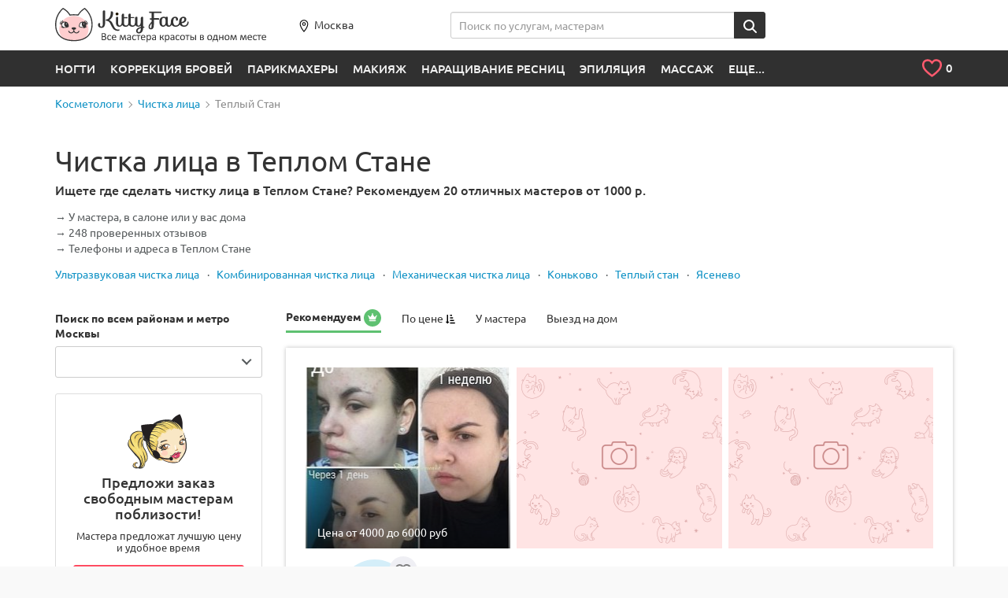

--- FILE ---
content_type: text/html; charset=UTF-8
request_url: https://kittyface.ru/mastera/master-chistki-litsa/teplyy-stan/
body_size: 35362
content:
<!DOCTYPE html>
<html lang="ru">

<head>
    <meta name="viewport" content="user-scalable=no, width=device-width, initial-scale=1">

    <meta name="fpaaccept" content="9bd3994d-cab2-4123-ba0b-32173de788fc" />

	<link rel="shortcut icon" href="/local/templates/new/i/favicon.ico" type="image/x-icon">
	<link rel="apple-touch-icon" sizes="180x180" href="/local/templates/new/i/180_180.png">
	<link rel="apple-touch-icon" type="image/x-icon" sizes="114x114" href="/local/templates/new/i/114_114.jpg">
	<link rel="apple-touch-icon" type="image/x-icon" sizes="72x72" href="/local/templates/new/i/72_72.jpg">

	    <meta http-equiv="Content-Type" content="text/html; charset=UTF-8" />
<meta name="description" content="Чистка лица в Теплом Стане - 💋248 проверенных отзывов. ✅2 фото. ✅20 мастеров и 🏡18 клиник с 🍀лицензиями." />
<link href="/bitrix/js/main/core/css/core.css?16188362163963" type="text/css"  rel="stylesheet" />
<link href="/local/templates/new/all_styles.min.css?1618836221365473" type="text/css"  data-template-style="true"  rel="stylesheet" />
<link href="/local/templates/new/other_styles.css?16337087132471" type="text/css"  data-template-style="true"  rel="stylesheet" />
<link href="/local/components/ca/cookie.consent/templates/.default/style.css?17571543703708" type="text/css"  data-template-style="true"  rel="stylesheet" />
<script type="text/javascript">if(!window.BX)window.BX={message:function(mess){if(typeof mess=='object') for(var i in mess) BX.message[i]=mess[i]; return true;}};</script>
<script type="text/javascript">(window.BX||top.BX).message({'JS_CORE_LOADING':'Загрузка...','JS_CORE_NO_DATA':'- Нет данных -','JS_CORE_WINDOW_CLOSE':'Закрыть','JS_CORE_WINDOW_EXPAND':'Развернуть','JS_CORE_WINDOW_NARROW':'Свернуть в окно','JS_CORE_WINDOW_SAVE':'Сохранить','JS_CORE_WINDOW_CANCEL':'Отменить','JS_CORE_WINDOW_CONTINUE':'Продолжить','JS_CORE_H':'ч','JS_CORE_M':'м','JS_CORE_S':'с','JSADM_AI_HIDE_EXTRA':'Скрыть лишние','JSADM_AI_ALL_NOTIF':'Показать все','JSADM_AUTH_REQ':'Требуется авторизация!','JS_CORE_WINDOW_AUTH':'Войти','JS_CORE_IMAGE_FULL':'Полный размер'});</script>
<script type="text/javascript">(window.BX||top.BX).message({'LANGUAGE_ID':'ru','FORMAT_DATE':'DD.MM.YYYY','FORMAT_DATETIME':'DD.MM.YYYY HH:MI:SS','COOKIE_PREFIX':'BITRIX_SM','SERVER_TZ_OFFSET':'10800','SITE_ID':'s1','SITE_DIR':'/','USER_ID':'','SERVER_TIME':'1769365850','USER_TZ_OFFSET':'0','USER_TZ_AUTO':'Y','bitrix_sessid':'d16dbf4382a6ad66fdf0a11a16c833e8'});</script>


<script type="text/javascript" src="/bitrix/js/main/core/core.js?1618836216112395"></script>
<script type="text/javascript" src="/bitrix/js/main/core/core_fx.js?161883621616538"></script>
<link rel="canonical" href="https://kittyface.ru/mastera/master-chistki-litsa/teplyy-stan/">



<script type="text/javascript" src="/local/components/ca/cookie.consent/templates/.default/script.js?17574909616511"></script>
<script type="text/javascript" src="/local/components/ca/site.settings/templates/.default/script.js?17574912622411"></script>


                    
	    	<title>Чистка лица в Теплом Стане — цены и 🎯запись онлайн, 🏡18 косметологических клиник, 🌟248 отзывов о 😍38 мастерах и клиниках, ✅2 фото, телефоны</title>
    <!-- Yandex.Metrika counter -->
<script type="text/plain" data-cookiegdpr="analytics">
    (function(m,e,t,r,i,k,a){
        m[i]=m[i]||function(){(m[i].a=m[i].a||[]).push(arguments)};
        m[i].l=1*new Date();
        for (var j = 0; j < document.scripts.length; j++) {if (document.scripts[j].src === r) { return; }}
        k=e.createElement(t),a=e.getElementsByTagName(t)[0],k.async=1,k.src=r,a.parentNode.insertBefore(k,a)
    })(window, document,'script','https://mc.yandex.ru/metrika/tag.js?id=43045794', 'ym');

    ym(43045794, 'init', {ssr:true, clickmap:true, ecommerce:"dataLayer", accurateTrackBounce:true, trackLinks:true});
</script>
<noscript><div><img src="https://mc.yandex.ru/watch/43045794" style="position:absolute; left:-9999px;" alt="" /></div></noscript>
<!-- /Yandex.Metrika counter --></head>
<body>
		    <div class="b-layout b-layout--header-static">
		<header class="b-layout__header  b-page-header" id="page-header" >
			<div class="container b-page-header__inner">
				<div class="row">
                    <div class="col-xs-12">
						<figure id="logo">
							<a href="/">
								<img src="/local/templates/new/i/blank.gif" data-src="/local/templates/new/i/logo-header-tinified.svg" class="b-lazy visible-lg visible-md" alt="KittyFace">
								<img src="/local/templates/new/i/blank.gif" data-src="/local/templates/new/i/logo-header-mob-tinified.svg" class="b-lazy visible-sm visible-xs" alt="KittyFace">
								<img src="/local/templates/new/i/blank.gif" data-src="/local/templates/new/i/logo-header-mob-2-tinified.svg" class="b-lazy hidden-xs hidden-sm hidden-md hidden-lg" alt="KittyFace">
							</a>
						</figure>
						<div class="b-page-header__city hidden-xs">
						    							<a href="#city-select-modal" class="b-page-header__city-link" data-toggle="modal">
					            <span class="b-icon b-icon--marker"></span>Москва						    </a>
						</div>
                        <form class="b-page-header__search hidden-xs" action="/search/" method="get">
    <div class="input-group">
        <input type="text" name="q" placeholder="Поиск по услугам, мастерам" data-domain="" class="form-control js-full-autocomp" autocomplete="off" value="" id="header-search">
        <span class="input-group-btn">
            <button class="btn btn-secondary" title="Найти"><span class="b-icon b-icon--loupe"></span></button>
        </span>
    </div>
</form>                    </div>
				</div>
			</div>

            <div class="b-page-header__post">
                <div class="container">
										<div class="main-menu hmenu hidden-xs">
	<ul>
								    		        <li class="touch-focused notouch-focused">
					<a href="/mastera/nogti/">Ногти</a>
											<div class="hmenu__sm">
							<div class="container">
								<div class="hmenu__sm-cols">
																																															<div class="hmenu__sm-col">
											<ul class="hmenu__sm-inner hmenu__sm-inner--bcols">
																									<li class="hmenu__sm-item"><a href="/mastera/master-manikyura/" class="hmenu__sm-item-inner">Маникюр</a></li>
																									<li class="hmenu__sm-item"><a href="/mastera/master-pedikyura/" class="hmenu__sm-item-inner">Педикюр</a></li>
																																			</ul>
										</div>
																													<div class="hmenu__sm-col">
											<ul class="hmenu__sm-inner hmenu__sm-inner--bcols">
																									<li class="hmenu__sm-item"><a href="/mastera/master-dizayna-nogtey/" class="hmenu__sm-item-inner">Дизайн ногтей</a></li>
																									<li class="hmenu__sm-item"><a href="/mastera/master-narashchivaniya-nogtey/" class="hmenu__sm-item-inner">Наращивание ногтей</a></li>
																																			</ul>
										</div>
																													<div class="hmenu__sm-col">
											<ul class="hmenu__sm-inner hmenu__sm-inner--bcols">
																									<li class="hmenu__sm-item"><a href="/mastera/protezirovanie-nogtey/" class="hmenu__sm-item-inner">Протезирование ногтей</a></li>
																																			</ul>
										</div>
																	</div>
							</div>
						</div>
							        </li>
		    		    				    		        <li class="touch-focused notouch-focused">
					<a href="/mastera/master-korrektsii-brovey/">Коррекция бровей</a>
											<div class="hmenu__sm">
							<div class="container">
								<div class="hmenu__sm-cols">
																																															<div class="hmenu__sm-col">
											<ul class="hmenu__sm-inner hmenu__sm-inner--bcols">
																									<li class="hmenu__sm-item"><a href="/mastera/master-okrashivaniya-brovey/" class="hmenu__sm-item-inner">Окрашивание бровей</a></li>
																									<li class="hmenu__sm-item"><a href="/mastera/master-modelirovaniya-brovey/" class="hmenu__sm-item-inner">Моделирование бровей</a></li>
																									<li class="hmenu__sm-item"><a href="/mastera/master-korrektsii-brovey-klassicheskaya/" class="hmenu__sm-item-inner">Коррекция бровей классическая</a></li>
																									<li class="hmenu__sm-item"><a href="/mastera/master-laminirovaniya-brovey/" class="hmenu__sm-item-inner">Ламинирование бровей</a></li>
																																			</ul>
										</div>
																													<div class="hmenu__sm-col">
											<ul class="hmenu__sm-inner hmenu__sm-inner--bcols">
																									<li class="hmenu__sm-item"><a href="/mastera/master-korrektsii-brovey-nityu/" class="hmenu__sm-item-inner">Коррекция бровей нитью</a></li>
																									<li class="hmenu__sm-item"><a href="/mastera/master-korrektsii-brovey-voskom/" class="hmenu__sm-item-inner">Коррекция бровей воском</a></li>
																									<li class="hmenu__sm-item"><a href="/mastera/master-korrektsii-muzhskikh-brovey/" class="hmenu__sm-item-inner">Коррекция мужских бровей</a></li>
																									<li class="hmenu__sm-item"><a href="/mastera/shugaring-brovey/" class="hmenu__sm-item-inner">Шугаринг бровей</a></li>
																																			</ul>
										</div>
																													<div class="hmenu__sm-col">
											<ul class="hmenu__sm-inner hmenu__sm-inner--bcols">
																									<li class="hmenu__sm-item"><a href="/mastera/obuchenie-korrektsii-brovey/" class="hmenu__sm-item-inner">Обучение коррекции бровей</a></li>
																									<li class="hmenu__sm-item"><a href="/mastera/master-narashchivaniya-brovey/" class="hmenu__sm-item-inner">Наращивание бровей</a></li>
																																			</ul>
										</div>
																	</div>
							</div>
						</div>
							        </li>
		    		    				    		        <li class="touch-focused notouch-focused">
					<a href="/mastera/parikmakhery/">Парикмахеры</a>
											<div class="hmenu__sm">
							<div class="container">
								<div class="hmenu__sm-cols">
																																															<div class="hmenu__sm-col">
											<ul class="hmenu__sm-inner hmenu__sm-inner--bcols">
																									<li class="hmenu__sm-item"><a href="/mastera/master-prichesok/" class="hmenu__sm-item-inner">Прически</a></li>
																									<li class="hmenu__sm-item"><a href="/mastera/master-ukladki/" class="hmenu__sm-item-inner">Укладка волос</a></li>
																									<li class="hmenu__sm-item"><a href="/mastera/parikmakher/" class="hmenu__sm-item-inner">Стрижка</a></li>
																									<li class="hmenu__sm-item"><a href="/mastera/master-po-okrashivaniyu-volos/" class="hmenu__sm-item-inner">Окрашивание волос</a></li>
																									<li class="hmenu__sm-item"><a href="/mastera/master-vypryamleniya-volos/" class="hmenu__sm-item-inner">Выпрямление волос</a></li>
																																			</ul>
										</div>
																													<div class="hmenu__sm-col">
											<ul class="hmenu__sm-inner hmenu__sm-inner--bcols">
																									<li class="hmenu__sm-item"><a href="/mastera/vrach-po-lecheniyu-volos/" class="hmenu__sm-item-inner">Лечение волос</a></li>
																									<li class="hmenu__sm-item"><a href="/mastera/master-narashchivaniya-volos/" class="hmenu__sm-item-inner">Наращивание волос</a></li>
																									<li class="hmenu__sm-item"><a href="/mastera/master-laminirovaniya-volos/" class="hmenu__sm-item-inner">Ламинирование волос</a></li>
																									<li class="hmenu__sm-item"><a href="/mastera/master-khimicheskoy-zavivki-volos/" class="hmenu__sm-item-inner">Химическая завивка волос</a></li>
																									<li class="hmenu__sm-item"><a href="/mastera/obuchenie-parikmakherskomu-iskusstvu/" class="hmenu__sm-item-inner">Обучение парикмахерскому искусству</a></li>
																																			</ul>
										</div>
																													<div class="hmenu__sm-col">
											<ul class="hmenu__sm-inner hmenu__sm-inner--bcols">
																									<li class="hmenu__sm-item"><a href="/mastera/master-mytya-golovy/" class="hmenu__sm-item-inner">Мытье головы</a></li>
																									<li class="hmenu__sm-item"><a href="/mastera/parikmakher-stilist/" class="hmenu__sm-item-inner">Парикмахер стилист</a></li>
																									<li class="hmenu__sm-item"><a href="/mastera/barbery/" class="hmenu__sm-item-inner">Барберы</a></li>
																																			</ul>
										</div>
																	</div>
							</div>
						</div>
							        </li>
		    		    				    		        <li class="touch-focused notouch-focused">
					<a href="/mastera/master-makiyazha/">Макияж</a>
											<div class="hmenu__sm">
							<div class="container">
								<div class="hmenu__sm-cols">
																																															<div class="hmenu__sm-col">
											<ul class="hmenu__sm-inner hmenu__sm-inner--bcols">
																									<li class="hmenu__sm-item"><a href="/mastera/master-vechernego-makiyazha/" class="hmenu__sm-item-inner">Вечерний макияж</a></li>
																									<li class="hmenu__sm-item"><a href="/mastera/master-dnevnogo-makiyazha/" class="hmenu__sm-item-inner">Дневной макияж</a></li>
																									<li class="hmenu__sm-item"><a href="/mastera/master-makiyazha-dlya-fotosessii/" class="hmenu__sm-item-inner">Макияж для фотосессии</a></li>
																									<li class="hmenu__sm-item"><a href="/mastera/master-vozrastnogo-makiyazha/" class="hmenu__sm-item-inner">Возрастной макияж</a></li>
																									<li class="hmenu__sm-item"><a href="/mastera/master-obucheniya-makiyazhu/" class="hmenu__sm-item-inner">Обучение макияжу</a></li>
																																			</ul>
										</div>
																													<div class="hmenu__sm-col">
											<ul class="hmenu__sm-inner hmenu__sm-inner--bcols">
																									<li class="hmenu__sm-item"><a href="/mastera/master-estestvennogo-makiyazha/" class="hmenu__sm-item-inner">Естественный макияж</a></li>
																									<li class="hmenu__sm-item"><a href="/mastera/master-makiyazha-na-vypusknoy/" class="hmenu__sm-item-inner">Макияж на выпускной</a></li>
																									<li class="hmenu__sm-item"><a href="/mastera/master-smoki-ays/" class="hmenu__sm-item-inner">Смоки айс макияж</a></li>
																									<li class="hmenu__sm-item"><a href="/mastera/master-fantaziynogo-i-kreativnyy-makiyazh/" class="hmenu__sm-item-inner">Фантазийный и креативный макияж</a></li>
																									<li class="hmenu__sm-item"><a href="/mastera/master-detskogo-makiyazha/" class="hmenu__sm-item-inner">Детский макияж</a></li>
																																			</ul>
										</div>
																													<div class="hmenu__sm-col">
											<ul class="hmenu__sm-inner hmenu__sm-inner--bcols">
																									<li class="hmenu__sm-item"><a href="/mastera/master-ekspress-makiyazha/" class="hmenu__sm-item-inner">Экспресс макияж</a></li>
																									<li class="hmenu__sm-item"><a href="/mastera/master-muzhskogo-makiyazha/" class="hmenu__sm-item-inner">Мужской макияж</a></li>
																									<li class="hmenu__sm-item"><a href="/mastera/vremennye-tatu/" class="hmenu__sm-item-inner">Временные тату</a></li>
																									<li class="hmenu__sm-item"><a href="/mastera/master-klubnogo-makiyazha/" class="hmenu__sm-item-inner">Клубный макияж</a></li>
																																				    <li class="hmenu__sm-item hmenu__sm-item--more"><a href="/mastera/master-makiyazha/" class="hmenu__sm-item-inner">… показать все</a></li>
																							</ul>
										</div>
																	</div>
							</div>
						</div>
							        </li>
		    		    				    		        <li class="touch-focused notouch-focused">
					<a href="/mastera/master-narashchivaniya-resnits/">Наращивание ресниц</a>
											<div class="hmenu__sm">
							<div class="container">
								<div class="hmenu__sm-cols">
																																															<div class="hmenu__sm-col">
											<ul class="hmenu__sm-inner hmenu__sm-inner--bcols">
																									<li class="hmenu__sm-item"><a href="/mastera/master-laminirovaniya-resnits/" class="hmenu__sm-item-inner">Ламинирование ресниц</a></li>
																									<li class="hmenu__sm-item"><a href="/mastera/master-poresnichnogo-narashchivaniya-resnits/" class="hmenu__sm-item-inner">Поресничное наращивание ресниц</a></li>
																									<li class="hmenu__sm-item"><a href="/mastera/master-okrashivaniya-resnits/" class="hmenu__sm-item-inner">Окрашивание ресниц</a></li>
																									<li class="hmenu__sm-item"><a href="/mastera/master-po-snyatiyu-i-korrektsii-narashchennykh-resnits/" class="hmenu__sm-item-inner">Снятие и коррекция наращенных ресниц</a></li>
																									<li class="hmenu__sm-item"><a href="/mastera/master-po-narashchivaniyu-ugolkov-resnits/" class="hmenu__sm-item-inner">Наращивание уголков ресниц</a></li>
																																			</ul>
										</div>
																													<div class="hmenu__sm-col">
											<ul class="hmenu__sm-inner hmenu__sm-inner--bcols">
																									<li class="hmenu__sm-item"><a href="/mastera/obyemnoe-narashchivanie/" class="hmenu__sm-item-inner">Объемное наращивание</a></li>
																									<li class="hmenu__sm-item"><a href="/mastera/master-molekulyarnogo-vosstanovleniya-resnits/" class="hmenu__sm-item-inner">Молекулярное восстановление ресниц</a></li>
																									<li class="hmenu__sm-item"><a href="/mastera/master-zavivki-resnits/" class="hmenu__sm-item-inner">Завивка ресниц</a></li>
																									<li class="hmenu__sm-item"><a href="/mastera/master-po-narashchivaniyu-resnits-puchkami/" class="hmenu__sm-item-inner">Наращивание ресниц пучками</a></li>
																									<li class="hmenu__sm-item"><a href="/mastera/master-narashchivaniya-tsvetnykh-resnits/" class="hmenu__sm-item-inner">Наращивание цветных ресниц</a></li>
																																			</ul>
										</div>
																													<div class="hmenu__sm-col">
											<ul class="hmenu__sm-inner hmenu__sm-inner--bcols">
																									<li class="hmenu__sm-item"><a href="/mastera/master-po-obucheniyu-narashchivaniyu-resnits/" class="hmenu__sm-item-inner">Обучение наращиванию ресниц</a></li>
																									<li class="hmenu__sm-item"><a href="/mastera/master-dekora-resnits/" class="hmenu__sm-item-inner">Декор ресниц</a></li>
																									<li class="hmenu__sm-item"><a href="/mastera/nakladnye-resnitsy/" class="hmenu__sm-item-inner">Накладные ресницы</a></li>
																									<li class="hmenu__sm-item"><a href="/mastera/master-po-narashchivaniyu-resnits-norkoy/" class="hmenu__sm-item-inner">Наращивание ресниц норкой</a></li>
																																				    <li class="hmenu__sm-item hmenu__sm-item--more"><a href="/mastera/master-narashchivaniya-resnits/" class="hmenu__sm-item-inner">… показать все</a></li>
																							</ul>
										</div>
																	</div>
							</div>
						</div>
							        </li>
		    		    				    		        <li class="touch-focused notouch-focused">
					<a href="/mastera/master-epilyatsii/">Эпиляция</a>
											<div class="hmenu__sm">
							<div class="container">
								<div class="hmenu__sm-cols">
																																															<div class="hmenu__sm-col">
											<ul class="hmenu__sm-inner hmenu__sm-inner--bcols">
																									<li class="hmenu__sm-item"><a href="/mastera/master-epilyatsii-glubokogo-bikini/" class="hmenu__sm-item-inner">Эпиляция глубокого бикини</a></li>
																									<li class="hmenu__sm-item"><a href="/mastera/master-epilyatsii-podmyshek/" class="hmenu__sm-item-inner">Эпиляция подмышек</a></li>
																									<li class="hmenu__sm-item"><a href="/mastera/master-epilyatsii-nog/" class="hmenu__sm-item-inner">Эпиляция ног</a></li>
																									<li class="hmenu__sm-item"><a href="/mastera/master-shugaringa/" class="hmenu__sm-item-inner">Шугаринг</a></li>
																									<li class="hmenu__sm-item"><a href="/mastera/master-epilyatsii-goleni/" class="hmenu__sm-item-inner">Эпиляция голени</a></li>
																																			</ul>
										</div>
																													<div class="hmenu__sm-col">
											<ul class="hmenu__sm-inner hmenu__sm-inner--bcols">
																									<li class="hmenu__sm-item"><a href="/mastera/master-epilyatsii-ruk/" class="hmenu__sm-item-inner">Эпиляция рук</a></li>
																									<li class="hmenu__sm-item"><a href="/mastera/master-epilyatsii-klassicheskogo-bikini/" class="hmenu__sm-item-inner">Эпиляция классического бикини</a></li>
																									<li class="hmenu__sm-item"><a href="/mastera/master-epilyatsii-ruk-do-loktya/" class="hmenu__sm-item-inner">Эпиляция рук до локтя</a></li>
																									<li class="hmenu__sm-item"><a href="/mastera/master-epilyatsii-verkhney-guby/" class="hmenu__sm-item-inner">Эпиляция верхней губы</a></li>
																									<li class="hmenu__sm-item"><a href="/mastera/master-epilyatsii-bedra/" class="hmenu__sm-item-inner">Эпиляция бедра</a></li>
																																			</ul>
										</div>
																													<div class="hmenu__sm-col">
											<ul class="hmenu__sm-inner hmenu__sm-inner--bcols">
																									<li class="hmenu__sm-item"><a href="/mastera/master-epilyatsii-voskom/" class="hmenu__sm-item-inner">Эпиляция воском</a></li>
																									<li class="hmenu__sm-item"><a href="/mastera/master-epilyatsii-zhivota/" class="hmenu__sm-item-inner">Эпиляция живота</a></li>
																									<li class="hmenu__sm-item"><a href="/mastera/master-epilyatsii-yagodits/" class="hmenu__sm-item-inner">Эпиляция ягодиц</a></li>
																									<li class="hmenu__sm-item"><a href="/mastera/master-epilyatsii-na-litse/" class="hmenu__sm-item-inner">Эпиляция на лице</a></li>
																																				    <li class="hmenu__sm-item hmenu__sm-item--more"><a href="/mastera/master-epilyatsii/" class="hmenu__sm-item-inner">… показать все</a></li>
																							</ul>
										</div>
																	</div>
							</div>
						</div>
							        </li>
		    		    				    		        <li class="touch-focused notouch-focused">
					<a href="/mastera/massazhist/">Массаж</a>
											<div class="hmenu__sm">
							<div class="container">
								<div class="hmenu__sm-cols">
																																															<div class="hmenu__sm-col">
											<ul class="hmenu__sm-inner hmenu__sm-inner--bcols">
																									<li class="hmenu__sm-item"><a href="/mastera/master-klassicheskogo-massazha/" class="hmenu__sm-item-inner">Классический массаж</a></li>
																									<li class="hmenu__sm-item"><a href="/mastera/master-antitsellyulitnogo-massazha/" class="hmenu__sm-item-inner">Антицеллюлитный массаж</a></li>
																									<li class="hmenu__sm-item"><a href="/mastera/master-massazha-litsa/" class="hmenu__sm-item-inner">Массаж лица</a></li>
																									<li class="hmenu__sm-item"><a href="/mastera/master-massazha-spiny/" class="hmenu__sm-item-inner">Массаж спины</a></li>
																									<li class="hmenu__sm-item"><a href="/mastera/master-massazha-sheyno-vorotnikovoy-zony/" class="hmenu__sm-item-inner">Массаж шейно воротниковой зоны</a></li>
																																			</ul>
										</div>
																													<div class="hmenu__sm-col">
											<ul class="hmenu__sm-inner hmenu__sm-inner--bcols">
																									<li class="hmenu__sm-item"><a href="/mastera/master-limfodrenazhnogo-massazha/" class="hmenu__sm-item-inner">Лимфодренажный массаж</a></li>
																									<li class="hmenu__sm-item"><a href="/mastera/master-massazha-nog-i-stop/" class="hmenu__sm-item-inner">Массаж ног и стоп</a></li>
																									<li class="hmenu__sm-item"><a href="/mastera/master-lechebno-ozdorovitelnogo-massazha/" class="hmenu__sm-item-inner">Лечебно оздоровительный массаж</a></li>
																									<li class="hmenu__sm-item"><a href="/mastera/master-detskogo-massazha/" class="hmenu__sm-item-inner">Детский массаж</a></li>
																									<li class="hmenu__sm-item"><a href="/mastera/master-medovogo-massazha/" class="hmenu__sm-item-inner">Медовый массаж</a></li>
																																			</ul>
										</div>
																													<div class="hmenu__sm-col">
											<ul class="hmenu__sm-inner hmenu__sm-inner--bcols">
																									<li class="hmenu__sm-item"><a href="/mastera/master-banochnogo-massazha/" class="hmenu__sm-item-inner">Баночный массаж</a></li>
																									<li class="hmenu__sm-item"><a href="/mastera/master-sportivnogo-massazha/" class="hmenu__sm-item-inner">Спортивный массаж</a></li>
																									<li class="hmenu__sm-item"><a href="/mastera/master-massazha-ruk/" class="hmenu__sm-item-inner">Массаж рук</a></li>
																									<li class="hmenu__sm-item"><a href="/mastera/master-massazha-golovy/" class="hmenu__sm-item-inner">Массаж головы</a></li>
																																				    <li class="hmenu__sm-item hmenu__sm-item--more"><a href="/mastera/massazhist/" class="hmenu__sm-item-inner">… показать все</a></li>
																							</ul>
										</div>
																	</div>
							</div>
						</div>
							        </li>
		    		    				    		        		    		    				    		        		    		    				    		        		    		    				    		        		    		    				    		        		    		    				    		        		    		    				    		        		    		    				    		        		    		    				    		        		    		    				    		        		    		    				    		        		    		    				    		        		    		    				    		        		    		    				    		        		    		    				    		        		    		    				    		        		    		    				    		        		    		    				    		        		    		    				    		        		    		    				    		        		    		    				    		        		    		    				    		        		    		    				    		        		    		    				    		        		    		    				<li class="touch-focused notouch-focused">
			<a href="#">ЕЩЕ...</a>
		    <div class="hmenu__sm">
				<div class="container">
					<div class="hmenu__sm-cols">
																																<div class="hmenu__sm-col">
								<ul class="hmenu__sm-inner hmenu__sm-inner--bcols">
																			<li class="hmenu__sm-item"><a href="/mastera/vrach-allergologii/" class="hmenu__sm-item-inner">Аллергология</a></li>
																			<li class="hmenu__sm-item"><a href="/mastera/arenda-kabinetov-v-salonakh/" class="hmenu__sm-item-inner">Аренда кабинетов в салонах</a></li>
																			<li class="hmenu__sm-item"><a href="/mastera/vrach-biorevitalizatsii/" class="hmenu__sm-item-inner">Биоревитализация</a></li>
																			<li class="hmenu__sm-item"><a href="/mastera/dietolog/" class="hmenu__sm-item-inner">Диетология</a></li>
																			<li class="hmenu__sm-item"><a href="/mastera/master-dermatologii/" class="hmenu__sm-item-inner">Дерматология</a></li>
																			<li class="hmenu__sm-item"><a href="/mastera/dietolog/" class="hmenu__sm-item-inner">Диетология</a></li>
																			<li class="hmenu__sm-item"><a href="/mastera/master-zagara/" class="hmenu__sm-item-inner">Загар</a></li>
																			<li class="hmenu__sm-item"><a href="/mastera/kosmetolog/" class="hmenu__sm-item-inner">Косметологи</a></li>
																	</ul>
							</div>
																				<div class="hmenu__sm-col">
								<ul class="hmenu__sm-inner hmenu__sm-inner--bcols">
																			<li class="hmenu__sm-item"><a href="/mastera/kosmetolog/" class="hmenu__sm-item-inner">Косметологи</a></li>
																			<li class="hmenu__sm-item"><a href="/mastera/mezoterapevt/" class="hmenu__sm-item-inner">Мезотерапия</a></li>
																			<li class="hmenu__sm-item"><a href="/mastera/manualnyy-terapevt/" class="hmenu__sm-item-inner">Мануальная терапия</a></li>
																			<li class="hmenu__sm-item"><a href="/mastera/master-pilinga/" class="hmenu__sm-item-inner">Пилинг</a></li>
																			<li class="hmenu__sm-item"><a href="/mastera/vrach-plasticheskoy-khirurgii/" class="hmenu__sm-item-inner">Пластическая хирургия</a></li>
																			<li class="hmenu__sm-item"><a href="/mastera/pirsing/" class="hmenu__sm-item-inner">Пирсинг</a></li>
																			<li class="hmenu__sm-item"><a href="/mastera/poshiv-odezhdy/" class="hmenu__sm-item-inner">Пошив одежды</a></li>
																			<li class="hmenu__sm-item"><a href="/mastera/refleksoterapevt/" class="hmenu__sm-item-inner">Рефлексотерапия</a></li>
																	</ul>
							</div>
																				<div class="hmenu__sm-col">
								<ul class="hmenu__sm-inner hmenu__sm-inner--bcols">
																			<li class="hmenu__sm-item"><a href="/mastera/rukodelie/" class="hmenu__sm-item-inner">Рукоделие</a></li>
																			<li class="hmenu__sm-item"><a href="/mastera/master-spa-protsedur/" class="hmenu__sm-item-inner">Спа процедуры</a></li>
																			<li class="hmenu__sm-item"><a href="/mastera/stilist/" class="hmenu__sm-item-inner">Стилист имиджмейкер</a></li>
																			<li class="hmenu__sm-item"><a href="/mastera/svadebnyy-stilist/" class="hmenu__sm-item-inner">Свадебный стилист</a></li>
																			<li class="hmenu__sm-item"><a href="/mastera/master-tatuazha/" class="hmenu__sm-item-inner">Татуаж</a></li>
																			<li class="hmenu__sm-item"><a href="/mastera/trikholog/" class="hmenu__sm-item-inner">Трихология</a></li>
																			<li class="hmenu__sm-item"><a href="/mastera/tatuirovki/" class="hmenu__sm-item-inner">Татуировки</a></li>
																			<li class="hmenu__sm-item"><a href="/mastera/fotograf/" class="hmenu__sm-item-inner">Фотограф</a></li>
																	</ul>
							</div>
											</div>
				</div>
			</div>
		</li>
	</ul>
</div>
<div style="height: 0; width: 0; position: absolute; top: -99999px; left: 0; visibility: hidden;"><svg xmlns="http://www.w3.org/2000/svg" xmlns:xlink="http://www.w3.org/1999/xlink"><symbol viewBox="2.8 -2 7.7 13.3" id="icon-chevron-left" xmlns="http://www.w3.org/2000/svg"><path d="M10.2 9.5c.4.4.4 1 0 1.4-.4.4-1 .4-1.4 0L3.1 5.3c-.4-.4-.4-1 0-1.4l5.6-5.6c.4-.4 1-.4 1.4 0 .4.4.4 1 0 1.4L5.2 4.6l5 4.9z"/></symbol></svg></div>                    <ul id="top_tools">
    <li>
        <div class="b-page-header__my-fav dropdown dropdown-cart">
            <div class="b-page-header__my-fav-link dropdown-toggle">
                <span class="b-icon b-icon--heart-empty"></span>
                <span class="b-page-header__my-fav-link-num"><i id="fcnt" data-count="0">0</i></span>
            </div>
            <ul class="dropdown-menu hidden" id="cart_items">
                                <li class="js-noreplace">
                </li>
            </ul>
        </div>
    </li>
</ul>
					                </div>
            </div>
		</header>
		            <!-- dynamic content -->
			<div id="position" class="b-layout__breadcrumbs b-breadcrumbs">
				<div class="container">
					<ul class="b-breadcrumbs__list" itemscope itemtype="http://schema.org/BreadcrumbList" ><li itemprop="itemListElement" itemscope itemtype="http://schema.org/ListItem"><a itemprop="item" href="/mastera/kosmetolog/"><span itemprop="name">Косметологи</span></a><meta itemprop="position" content="1"></li><li itemprop="itemListElement" itemscope itemtype="http://schema.org/ListItem"><a itemprop="item" href="/mastera/master-chistki-litsa/"><span itemprop="name">Чистка лица</span></a><meta itemprop="position" content="2"></li><li><span><span>Теплый Стан</span></span</li></ul>				</div>
			</div>
            <!-- dynamic content end -->
		<main class="b-layout__content mod_m" itemscope itemtype="http://schema.org/Service">
<meta itemprop="name" content="Чистка лица в Теплом Стане" />
<section itemprop="hasOfferCatalog" itemscope itemtype="http://schema.org/OfferCatalog">

    <div class="b-main-header hidden-xs">
      <div class="container">
          <h1 class="b-main-header__title">Чистка лица в Теплом Стане</h1>
              <h2 class="b-main-header__subtitle">
				Ищете где сделать чистку лица в Теплом Стане? Рекомендуем 20 отличных мастеров от 1000 р.    </h2>
    <ul class="b-main-header__descr">
		<li>У мастера, в салоне или у вас дома</li>
		            <li>248 проверенных отзывов</li>
        		<li>Телефоны и адреса в Теплом Стане</li>
    </ul>
    		<div class="b-main-header__links hidden-xs">
                        <a href="/mastera/master-ultrazvukovoy-chistki-litsa/teplyy-stan/">Ультразвуковая чистка лица</a>
                    <a href="/mastera/master-kombinirovannoy-chistki-litsa/teplyy-stan/">Комбинированная чистка лица</a>
                    <a href="/mastera/master-mekhanicheskoy-chistki-litsa/teplyy-stan/">Механическая чистка лица</a>
                    <a href="/mastera/master-chistki-litsa/konkovo/">Коньково</a>
                    <a href="/mastera/master-chistki-litsa/teplyy-stan/">Теплый стан</a>
                    <a href="/mastera/master-chistki-litsa/yasenevo/">Ясенево</a>
            </div>          </div>
    </div>

    <div  class="b-catalog  container">
        <div class="row">

            <nav class="col-md-3">

				<div class="b-catalog__filter b-catalog__filter--mobile-popover mfilter js-mfilter">
					<div class="mfilter-scroll">
						<div class="h3 hidden-xs">Поиск по всем районам и метро Москвы</div>
						<div class="h3 mfilter-title visible-xs">Фильтр</div>
						<div class="mfilter-top-part visible-xs">
															<div class="form-group">
									<div class="mfilter-label">Цена</div>
									<div>
										<div class="form-control-prefix">от</div>
										<input class="form-control form-control--width-auto" type="number" name="min_price" value="">
										<div class="form-control-prefix">до</div>
										<input class="form-control form-control--width-auto" type="number" name="max_price" value="">
									</div>
								</div>
														<div class="mfilter-label">Метро/район</div>
						</div>
												<div class="styled-select-filters b-catalog__subfilter-item--place">
							<select data-base-url="/" data-section-url="mastera/master-chistki-litsa/" name="main-place" class="dropdown-menu search-area" data-json="/ajax/locations.php?domain=&section=1310" data-val="subway_teplyy-stan" id="js-loc-select">
							</select>
						</div>

						<div class="mfilter-bottom-part visible-xs">
							<div class="mfilter-label">У кого</div>
							<div class="form-check">
							    <input checked class="form-check-input" type="radio" name="location" id="location-default" value="">
							    <label class="form-check-label" for="location-default">
							        Не важно
							    </label>
							</div>
							<div class="form-check">
							    <input  class="form-check-input" type="radio" name="location" id="location-in_master" value="in_master">
							    <label class="form-check-label" for="location-in_master">
							        У мастера
							    </label>
							</div>
							<div class="form-check">
							    <input  class="form-check-input" type="radio" name="location" id="location-leave" value="leave">
							    <label class="form-check-label" for="location-leave">
							        У меня
							    </label>
							</div>

							<div class="mfilter-actions">
							    <button type="button" id="js-set-catalog-filter" class="btn btn-primary">Показать результаты</button>
							</div>
						</div>
					</div>
					<div class="mfilter-close visible-xs js-hide-mfilter">&times;</div>
				</div>
                <div class="js-sticky-side">
                  <div class="b-catalog__support">
                                            <div class="b-catalog__support-title">Предложи заказ свободным мастерам поблизости!</div>
                                                <div class="b-catalog__support-desc">Мастера предложат лучшую цену и удобное время</div>
                                            <a rel="nofollow" class="btn btn-primary btn-lg btn-block js-ya-direct-goal" href="#" onclick="window.open('ht'+'tp'+'s:'+'//'+'ca'+'ke'+'.r'+'ul'+'ea'+'dc'+'li'+'ck'+'.r'+'u/'+'go'+'/4'+'0f'+'86'+'08'+'1a'+'bc'+'ab'+'c3'+'1?'+'dl'+'=h'+'tt'+'ps'+':/'+'/p'+'ro'+'fi'+'.r'+'u/'+'kr'+'as'+'ot'+'a/'+'ch'+'is'+'tk'+'a-'+'ko'+'zh'+'i-'+'i-'+'uh'+'od'+'/?'+'se'+'am'+'le'+'ss'+'=1'+'&t'+'ab'+'Na'+'me'+'=O'+'RD'+'ER'+'&s'+'ub'+'1='+'ki'+'tt'+'yf'+'ac'+'e', '_blank')">Заказать</a>
                  </div>
                </div>
            </nav>

            <div class="col-md-9">
				                    <div class="b-sorter-tabs hidden-xs">
	<div class="b-sorter-tabs__title visible-xs">Сортировать:</div>
	<a href="/mastera/master-chistki-litsa/teplyy-stan/" class="b-sorter-tabs__item active">
	    Рекомендуем <span class="b-icon b-icon--crown"></span>
	</a>
					<a href="/mastera/master-chistki-litsa/teplyy-stan/?sort=price&order=asc" class="b-sorter-tabs__item ">
		  По цене <span class="b-icon b-icon--sort"></span>
		</a>
		<a href="/mastera/master-chistki-litsa/teplyy-stan/?location=in_master" class="b-sorter-tabs__item ">У мастера</a>
	<a href="/mastera/master-chistki-litsa/teplyy-stan/?location=leave" class="b-sorter-tabs__item ">Выезд на дом</a>   
</div>
<div class="visible-xs">
	<div class="mfilters">
		<div class="mfilters__col">
			<div class="msort">
				<select name="sort">
					<option value="" selected="selected">Популярные</option>
											<option value="asc" >По цене ↑</option>
						<option value="desc" >По цене ↓</option>
									</select>
			</div>
		</div>
		<div class="mfilters__col">
			<a href="#" class="mfilter-link js-show-mfilter">Фильтры</a>
		</div>
	</div>
</div>
    	<div class="b-catalog-item mod_m" itemprop="itemListElement" itemscope itemtype="http://schema.org/Product">
				<meta itemprop="name" content="Клеменко Ирина Султановна" />
		<meta itemprop="image" content="https://pic1.kittyface.ru/upload/resize_cache/iblock/2a7/90_90_2/2a7be87796dc480ef602980f7d658929.jpg" />
		<a itemprop="url" href="https://kittyface.ru/master/klemenko-irina-sultanovna/"></a>
				<meta itemprop="description" content="Косметолог Клеменко Ирина Султановна" />
		<div class="" itemprop="offers" itemscope itemtype="http://schema.org/Offer">
			<meta itemprop="price" content="4000" />
			<meta itemprop="priceCurrency" content="RUB" />
			<meta itemprop="availability" content="http://schema.org/InStock" />
		</div>
                    <div class="b-catalog-item__gallery">
                <div class="b-micro-gallery">
                    <div class="b-micro-gallery__inner">
                                                        <a title="Комбинированная чистка лица: фото 1. Автор Клеменко Ирина Султановна." href="https://pic1.kittyface.ru/upload/iblock/493/493a64fa2f8efaf475c3abf923426435.jpg" class="b-micro-gallery__item loading" data-fancybox="627699" data-imgsrc="https://pic0.kittyface.ru/upload/resize_cache/iblock/493/261_230_2/493a64fa2f8efaf475c3abf923426435.jpg"  data-caption="<span><b>Работа мастера:</b> Клеменко Ирины Султановны</span> <b>Комбинированная чистка лица - от 4000 до 6000 руб</b><br />">
						                                                    <span class="b-micro-gallery__item-text">Цена от 4000 до 6000 руб</span>
                                    						        </a>
                                                                <a class="b-micro-gallery__item"></a>
                                                                <a class="b-micro-gallery__item"></a>
                                                    </div>
                </div>
            </div>

            <div class="b-catalog-item__gallery-sm">
                <div class="b-micro-gallery">
                    <div class="b-micro-gallery__inner">
                        												    						                                <a title="Комбинированная чистка лица: фото 1. Автор Клеменко Ирина Султановна." href="https://pic1.kittyface.ru/upload/iblock/493/493a64fa2f8efaf475c3abf923426435.jpg"  class="b-micro-gallery__item loading" data-fancybox="627699_sm" data-imgsrc="https://pic0.kittyface.ru/upload/resize_cache/iblock/493/425_400_2/493a64fa2f8efaf475c3abf923426435.jpg" data-caption="Комбинированная чистка лица - от 4000 до 6000 руб<br />Мастер: Клеменко Ирина Султановна">
                            </a>
                                            </div>
					                        <span class="b-micro-gallery__item-text">Цена от 4000 до 6000 руб</span>
                                    </div>
            </div>
        
		<div class="b-catalog-item__row row">

            <div class="col-xs-6 col-sm-3">
                <div class="b-catalog-item__avatar-wrapper">
                    <div class="b-fav b-fav_m">
                        <div class="b-fav__link js-favorite " data-active-class="b-fav__link--active" data-id="627699">
                                                            <span class="js-icon b-icon b-icon--heart-empty"></span>
                                                    </div>
                    </div>

					<div class="b-catalog-item__avatar">
						<img class="b-lazy" src="/local/templates/new/i/blank.gif" data-src="https://pic1.kittyface.ru/upload/resize_cache/iblock/2a7/90_90_2/2a7be87796dc480ef602980f7d658929.jpg" alt="Косметолог Клеменко Ирина Султановна">
					</div>

                                            <div class="b-catalog-item__txt">рейтинг</div>
					    <div class="b-rate">
                            <span class="b-rate__stars">
                                                                                                            <span class="b-rate__star"><span class="b-icon b-icon--star"></span></span>
                                                                                                                                                <span class="b-rate__star"><span class="b-icon b-icon--star"></span></span>
                                                                                                                                                <span class="b-rate__star"><span class="b-icon b-icon--star"></span></span>
                                                                                                                                                <span class="b-rate__star"><span class="b-icon b-icon--star"></span></span>
                                                                                                                                                <span class="b-rate__star"><span class="b-icon b-icon--star"></span></span>
                                                                                                </span>
                        </div>
					    <div class="b-catalog-item__txt hidden-xs">
                            <a href="/master/klemenko-irina-sultanovna/#master-reviews" class="b-catalog-item__txt-lnk">2 отзыва</a>
                        </div>
                        <div class="b-catalog-item__txt visible-xs">2 отзыва</div>
                    										    <div class="b-catalog-item__txt b-label b-label--distance">Лучший мастер 1</div>
					                </div>
                <ul class="b-catalog-item__features hidden-xs">
                                            <li>
                            <span class="b-icon b-icon--heart"></span>
                            1 человек добавил мастера в избранное
                        </li>
                                    </ul>
            </div>
            <div class="col-xs-6 col-sm-9 b-catalog-item__main-info b-catalog-item__main-info_h">
                <div class="b-catalog-item__info-text">
                    <div class="b-catalog-item__name">
                        <a href="/master/klemenko-irina-sultanovna/">Клеменко Ирина Султановна</a>
                                                    <span>Косметолог</span>
                                            </div>
                                    </div>

                <div class="b-catalog-item__btns row visible-xs">
                                        <div class="col-xs-6">
						                            						        <a rel="nofollow" class="btn btn-primary btn-lg btn-block js-master-online js-ya-direct-goal" href="#" onclick="window.open('ht'+'tp'+'s:'+'//'+'ca'+'ke'+'.r'+'ul'+'ea'+'dc'+'li'+'ck'+'.r'+'u/'+'go'+'/4'+'0f'+'86'+'08'+'1a'+'bc'+'ab'+'c3'+'1?'+'dl'+'=h'+'tt'+'ps'+':/'+'/p'+'ro'+'fi'+'.r'+'u/'+'kr'+'as'+'ot'+'a/'+'ch'+'is'+'tk'+'a-'+'ko'+'zh'+'i-'+'i-'+'uh'+'od'+'/?'+'se'+'am'+'le'+'ss'+'=1'+'&t'+'ab'+'Na'+'me'+'=O'+'RD'+'ER'+'&s'+'ub'+'1='+'ki'+'tt'+'yf'+'ac'+'e', '_blank')">Записаться онлайн</a>
						    						
                                                                                                </div>
                                    </div>

            </div>

            <div class="col-xs-12 col-sm-9 b-catalog-item__main-info pull-right">

                <div class="b-catalog-item__btns row hidden-xs">
                                        <div class="col-sm-5 col-lg-4">
						                                                            <a rel="nofollow" class="js-well-btn btn btn-primary btn-lg js-ya-direct-goal" href="#" onclick="window.open('ht'+'tp'+'s:'+'//'+'ca'+'ke'+'.r'+'ul'+'ea'+'dc'+'li'+'ck'+'.r'+'u/'+'go'+'/4'+'0f'+'86'+'08'+'1a'+'bc'+'ab'+'c3'+'1?'+'dl'+'=h'+'tt'+'ps'+':/'+'/p'+'ro'+'fi'+'.r'+'u/'+'kr'+'as'+'ot'+'a/'+'ch'+'is'+'tk'+'a-'+'ko'+'zh'+'i-'+'i-'+'uh'+'od'+'/?'+'se'+'am'+'le'+'ss'+'=1'+'&t'+'ab'+'Na'+'me'+'=O'+'RD'+'ER'+'&s'+'ub'+'1='+'ki'+'tt'+'yf'+'ac'+'e', '_blank')">Записаться онлайн</a>
                            																									                    </div>
                </div>

                <p>Реклама. Информация о рекламодателе по ссылке в кнопке.</p>

                                    <div class="b-catalog-item__prices">
                                                    <div class="b-map-list">
                                									<div class="b-map-list__item visible-cat-sm">
										<div class="b-map-list__item_left">
											Чистка лица										</div>
										<div class="b-map-list__item_right">
											<span>от 4000 до 6000 руб</span>
										</div>
									</div>
									                                            <div class="b-map-list__item">
                                                <div class="b-map-list__item_left">
													Комбинированная чистка лица												</div>
												<div class="b-map-list__item_right">
													<span>от 4000 до 6000 руб</span>
												</div>
                                            </div>
                                                                                        <div class="b-map-list__item">
                                                <div class="b-map-list__item_left">
													Парафинотерапия для лица												</div>
												<div class="b-map-list__item_right">
													<span>2000 руб</span>
												</div>
                                            </div>
                                                                        </div>
                        						                    </div>
                                                    <div class="b-catalog-item__reviews">
						<div class="b-catalog-item__subtitle show">Отзывы</div>
                        						                            						                                        <div class="b-review">
                                    <div class="b-review__header">
                                        <div>
											<div class="h4 b-review__username"><b>Екатерина</b> написала <time datetime="2017-11-15">15.11.2017</time>:</div>
                                            <div class="b-rate  b-rate--inline  b-rate--sm">
                                                <span class="b-rate__stars">
                                                                                                                                                                        <span class="b-rate__star"><span class="b-icon b-icon--star"></span></span>
                                                                                                                                                                                                                                <span class="b-rate__star"><span class="b-icon b-icon--star"></span></span>
                                                                                                                                                                                                                                <span class="b-rate__star"><span class="b-icon b-icon--star"></span></span>
                                                                                                                                                                                                                                <span class="b-rate__star"><span class="b-icon b-icon--star"></span></span>
                                                                                                                                                                                                                                <span class="b-rate__star"><span class="b-icon b-icon--star"></span></span>
                                                                                                                                                            </span>
                                                <span class="b-rate__txt">Очень понравилось!</span>
                                            </div>
                                        </div>
                                    </div>
                                    <div class="b-review__content">
                                        <p>Плюсы: Профессионализм, чистоплотность, доброжелательность
Описание: Спасибо за подбор хорошего врача</p>
                                    </div>
                                </div>
                                                                                						                                        <div class="b-review">
                                    <div class="b-review__header">
                                        <div>
											<div class="h4 b-review__username"><b>Кристина</b> написала <time datetime="2017-11-11">11.11.2017</time>:</div>
                                            <div class="b-rate  b-rate--inline  b-rate--sm">
                                                <span class="b-rate__stars">
                                                                                                                                                                        <span class="b-rate__star"><span class="b-icon b-icon--star"></span></span>
                                                                                                                                                                                                                                <span class="b-rate__star"><span class="b-icon b-icon--star"></span></span>
                                                                                                                                                                                                                                <span class="b-rate__star"><span class="b-icon b-icon--star"></span></span>
                                                                                                                                                                                                                                <span class="b-rate__star"><span class="b-icon b-icon--star"></span></span>
                                                                                                                                                                                                                                <span class="b-rate__star"><span class="b-icon b-icon--star"></span></span>
                                                                                                                                                            </span>
                                                <span class="b-rate__txt">Очень понравилось!</span>
                                            </div>
                                        </div>
                                    </div>
                                    <div class="b-review__content">
                                        <p>Делала у Ирины чистку лица. Несмотря на болезненность процедуры, остались очень приятные впечатления. Все было сделано аккуратно и тщательно. Дала советы по уходу за лицом. Хороший мастер, советую! </p>
                                    </div>
                                </div>
                                                                        </div>
                                                                    <div class="b-location ">
                                                <div class="row">
                                                                                                                                                            <div class="col-xs-12 ">
                                                                                    <div class="b-catalog-item__sub-subtitle">Принимает на дому</div>
                                                                                <div class="b-catalog-item__loc-txt">
                                                                                                                                        Москва,                                                 <span class="b-location__metro">
                                                                                                            <span class="b-metro"><span class="station-circle" style="background:#fcaa2c;"></span> Теплый Стан</span>
                                                                                                    </span>
                                                <br/>
                                                                                    </div>
                                    </div>
                                                                                    </div>
                    </div>
                								            </div>
        </div>
	</div>
    	<div class="b-catalog-item mod_m" itemprop="itemListElement" itemscope itemtype="http://schema.org/Product">
				<meta itemprop="name" content="Студия красоты Nails Up" />
		<meta itemprop="image" content="https://pic1.kittyface.ru/upload/resize_cache/iblock/017/90_90_2/017dca5aa2cca20cf37659a89dc4b4d5.jpg" />
		<a itemprop="url" href="https://kittyface.ru/master/studiya-krasoty-nails-up-na-izmaylovskoy/"></a>
				<meta itemprop="description" content="Косметолог Студия красоты Nails Up" />
		<div class="" itemprop="offers" itemscope itemtype="http://schema.org/Offer">
			<meta itemprop="price" content="0" />
			<meta itemprop="priceCurrency" content="RUB" />
			<meta itemprop="availability" content="http://schema.org/InStock" />
		</div>
                    <div class="b-catalog-item__gallery">
                <div class="b-micro-gallery">
                    <div class="b-micro-gallery__inner">
                                                        <a title=": фото 1. Автор Студия красоты Nails Up." href="https://pic0.kittyface.ru/upload/iblock/1bc/1bc51ed788f1a0efda78b16980322f64.jpg" class="b-micro-gallery__item loading" data-fancybox="2487928" data-imgsrc="https://pic0.kittyface.ru/upload/resize_cache/iblock/1bc/261_230_2/1bc51ed788f1a0efda78b16980322f64.jpg"  data-caption="<span><b>Работа мастера:</b> Студии красоты Nails Up</span> ">
						            						        </a>
                                                                <a title=": фото 2. Автор Студия красоты Nails Up." href="https://pic0.kittyface.ru/upload/iblock/4d5/4d534f77285177674431f14f8694ec5f.jpg" class="b-micro-gallery__item loading" data-fancybox="2487928" data-imgsrc="https://pic0.kittyface.ru/upload/resize_cache/iblock/4d5/261_230_2/4d534f77285177674431f14f8694ec5f.jpg"  data-caption="<span><b>Работа мастера:</b> Студии красоты Nails Up</span> ">
						            						        </a>
                                                                <a title=": фото 3. Автор Студия красоты Nails Up." href="https://pic0.kittyface.ru/upload/iblock/ccd/ccd2d4d9808f4705c22a3298ae697f3a.jpg" class="b-micro-gallery__item loading" data-fancybox="2487928" data-imgsrc="https://pic1.kittyface.ru/upload/resize_cache/iblock/ccd/261_230_2/ccd2d4d9808f4705c22a3298ae697f3a.jpg"  data-caption="<span><b>Работа мастера:</b> Студии красоты Nails Up</span> ">
						            						        </a>
                                                    </div>
                </div>
            </div>

            <div class="b-catalog-item__gallery-sm">
                <div class="b-micro-gallery">
                    <div class="b-micro-gallery__inner">
                        												    						                                <a title=": фото 1. Автор Студия красоты Nails Up." href="https://pic0.kittyface.ru/upload/iblock/1bc/1bc51ed788f1a0efda78b16980322f64.jpg"  class="b-micro-gallery__item loading" data-fancybox="2487928_sm" data-imgsrc="https://pic0.kittyface.ru/upload/resize_cache/iblock/1bc/425_400_2/1bc51ed788f1a0efda78b16980322f64.jpg" data-caption="">
                            </a>
                        						    						                                <a title=": фото 2. Автор Студия красоты Nails Up." href="https://pic0.kittyface.ru/upload/iblock/4d5/4d534f77285177674431f14f8694ec5f.jpg"  class="b-micro-gallery__item loading" data-fancybox="2487928_sm" data-imgsrc="https://pic0.kittyface.ru/upload/resize_cache/iblock/4d5/425_400_2/4d534f77285177674431f14f8694ec5f.jpg" data-caption="">
                            </a>
                        						    						                                <a title=": фото 3. Автор Студия красоты Nails Up." href="https://pic0.kittyface.ru/upload/iblock/ccd/ccd2d4d9808f4705c22a3298ae697f3a.jpg"  class="b-micro-gallery__item loading" data-fancybox="2487928_sm" data-imgsrc="https://pic1.kittyface.ru/upload/resize_cache/iblock/ccd/425_400_2/ccd2d4d9808f4705c22a3298ae697f3a.jpg" data-caption="">
                            </a>
                                            </div>
					                </div>
            </div>
        
		<div class="b-catalog-item__row row">

            <div class="col-xs-6 col-sm-3">
                <div class="b-catalog-item__avatar-wrapper">
                    <div class="b-fav b-fav_m">
                        <div class="b-fav__link js-favorite " data-active-class="b-fav__link--active" data-id="2487928">
                                                            <span class="js-icon b-icon b-icon--heart-empty"></span>
                                                    </div>
                    </div>

					<div class="b-catalog-item__avatar">
						<img class="b-lazy" src="/local/templates/new/i/blank.gif" data-src="https://pic1.kittyface.ru/upload/resize_cache/iblock/017/90_90_2/017dca5aa2cca20cf37659a89dc4b4d5.jpg" alt="Косметолог Студия красоты Nails Up на Измайловской">
					</div>

                    										    <div class="b-catalog-item__txt b-label b-label--distance">Лучший мастер 2</div>
					                </div>
                <ul class="b-catalog-item__features hidden-xs">
                                    </ul>
            </div>
            <div class="col-xs-6 col-sm-9 b-catalog-item__main-info b-catalog-item__main-info_h">
                <div class="b-catalog-item__info-text">
                    <div class="b-catalog-item__name">
                        <a href="/master/studiya-krasoty-nails-up-na-izmaylovskoy/">Студия красоты Nails Up</a>
                                            </div>
                                    </div>

                <div class="b-catalog-item__btns row visible-xs">
                                        <div class="col-xs-6">
						                                                            <a href="tel:79035448053" class="btn btn-primary btn-block btn-lg">+7 (903) 544-80-53 </a>
                            						
                                            </div>
                                    </div>

            </div>

            <div class="col-xs-12 col-sm-9 b-catalog-item__main-info pull-right">

                <div class="b-catalog-item__btns row hidden-xs">
                                        <div class="col-sm-5 col-lg-4">
						                                                            <a href="tel:79035448053" class="btn btn-primary btn-block btn-lg">+7 (903) 544-80-53 </a>
                            												                    </div>
                </div>

                <p>Реклама. Информация о рекламодателе по ссылке в кнопке.</p>

                                    <div class="b-catalog-item__prices">
                        <div class="b-map-list">
                            <div class="b-map-list__item">
                                <div class="b-map-list__item_left">
                                    Чистка лица                                </div>
                                <div class="b-map-list__item_right">
                                    <span>цена после консультации</span>
                                </div>
                            </div>
                        </div>
                    </div>
                                                                    <div class="b-location">
                        <div class="row">
                            <div class="col-xs-12">
                                                                    <span class="b-location__metro">
                                            <span class="b-metro">
                                                <span class="station-circle" style="background:#fcaa2c;"></span>
                                                Располагается на метро Теплый Стан                                            </span>
                                    </span>
                                                            </div>
                        </div>
                    </div>
                                								            </div>
        </div>
	</div>
    	<div class="b-catalog-item mod_m" itemprop="itemListElement" itemscope itemtype="http://schema.org/Product">
				<meta itemprop="name" content="Андреева Ольга Николаевна" />
		<meta itemprop="image" content="https://pic0.kittyface.ru/upload/resize_cache/iblock/fb3/90_90_2/fb38d0a7f508da2f2a21d644d0657f8e.jpg" />
		<a itemprop="url" href="https://kittyface.ru/master/andreeva-olga-nikolaevna/"></a>
				<meta itemprop="description" content="Косметолог Андреева Ольга Николаевна" />
		<div class="" itemprop="offers" itemscope itemtype="http://schema.org/Offer">
			<meta itemprop="price" content="2500" />
			<meta itemprop="priceCurrency" content="RUB" />
			<meta itemprop="availability" content="http://schema.org/InStock" />
		</div>
        
		<div class="b-catalog-item__row row">

            <div class="col-xs-6 col-sm-3">
                <div class="b-catalog-item__avatar-wrapper">
                    <div class="b-fav b-fav_m">
                        <div class="b-fav__link js-favorite " data-active-class="b-fav__link--active" data-id="1688556">
                                                            <span class="js-icon b-icon b-icon--heart-empty"></span>
                                                    </div>
                    </div>

					<div class="b-catalog-item__avatar">
						<img class="b-lazy" src="/local/templates/new/i/blank.gif" data-src="https://pic0.kittyface.ru/upload/resize_cache/iblock/fb3/90_90_2/fb38d0a7f508da2f2a21d644d0657f8e.jpg" alt="Косметолог Андреева Ольга Николаевна">
					</div>

                                            <div class="b-catalog-item__txt">рейтинг</div>
					    <div class="b-rate">
                            <span class="b-rate__stars">
                                                                                                            <span class="b-rate__star"><span class="b-icon b-icon--star"></span></span>
                                                                                                                                                <span class="b-rate__star"><span class="b-icon b-icon--star"></span></span>
                                                                                                                                                <span class="b-rate__star"><span class="b-icon b-icon--star"></span></span>
                                                                                                                                                <span class="b-rate__star"><span class="b-icon b-icon--star"></span></span>
                                                                                                                                                                                            <span class="b-rate__star"><span class="b-icon b-icon--star-semi"></span></span>
                                                                                                                                        </span>
                        </div>
					    <div class="b-catalog-item__txt hidden-xs">
                            <a href="/master/andreeva-olga-nikolaevna/#master-reviews" class="b-catalog-item__txt-lnk">14 отзывов</a>
                        </div>
                        <div class="b-catalog-item__txt visible-xs">14 отзывов</div>
                    										    <div class="b-catalog-item__txt b-label b-label--distance">Лучший мастер 3</div>
					                </div>
                <ul class="b-catalog-item__features hidden-xs">
                                            <li>
                            <span class="b-icon b-icon--heart"></span>
                            9 человек добавило мастера в избранное
                        </li>
                                    </ul>
            </div>
            <div class="col-xs-6 col-sm-9 b-catalog-item__main-info b-catalog-item__main-info_h">
                <div class="b-catalog-item__info-text">
                    <div class="b-catalog-item__name">
                        <a href="/master/andreeva-olga-nikolaevna/">Андреева Ольга Николаевна</a>
                                                    <span>Косметолог</span>
                                            </div>
                                    </div>

                <div class="b-catalog-item__btns row visible-xs">
                                        <div class="col-xs-6">
						                            						        <a rel="nofollow" class="btn btn-primary btn-lg btn-block js-master-online js-ya-direct-goal" href="#" onclick="window.open('ht'+'tp'+'s:'+'//'+'ca'+'ke'+'.r'+'ul'+'ea'+'dc'+'li'+'ck'+'.r'+'u/'+'go'+'/4'+'0f'+'86'+'08'+'1a'+'bc'+'ab'+'c3'+'1?'+'dl'+'=h'+'tt'+'ps'+':/'+'/p'+'ro'+'fi'+'.r'+'u/'+'kr'+'as'+'ot'+'a/'+'ch'+'is'+'tk'+'a-'+'ko'+'zh'+'i-'+'i-'+'uh'+'od'+'/?'+'se'+'am'+'le'+'ss'+'=1'+'&t'+'ab'+'Na'+'me'+'=O'+'RD'+'ER'+'&s'+'ub'+'1='+'ki'+'tt'+'yf'+'ac'+'e', '_blank')">Записаться онлайн</a>
						    						
                                                                                                </div>
                                    </div>

            </div>

            <div class="col-xs-12 col-sm-9 b-catalog-item__main-info pull-right">

                <div class="b-catalog-item__btns row hidden-xs">
                                        <div class="col-sm-5 col-lg-4">
						                                                            <a rel="nofollow" class="js-well-btn btn btn-primary btn-lg js-ya-direct-goal" href="#" onclick="window.open('ht'+'tp'+'s:'+'//'+'ca'+'ke'+'.r'+'ul'+'ea'+'dc'+'li'+'ck'+'.r'+'u/'+'go'+'/4'+'0f'+'86'+'08'+'1a'+'bc'+'ab'+'c3'+'1?'+'dl'+'=h'+'tt'+'ps'+':/'+'/p'+'ro'+'fi'+'.r'+'u/'+'kr'+'as'+'ot'+'a/'+'ch'+'is'+'tk'+'a-'+'ko'+'zh'+'i-'+'i-'+'uh'+'od'+'/?'+'se'+'am'+'le'+'ss'+'=1'+'&t'+'ab'+'Na'+'me'+'=O'+'RD'+'ER'+'&s'+'ub'+'1='+'ki'+'tt'+'yf'+'ac'+'e', '_blank')">Записаться онлайн</a>
                            																									                    </div>
                </div>

                <p>Реклама. Информация о рекламодателе по ссылке в кнопке.</p>

                                    <div class="b-catalog-item__prices">
                                                    <div class="b-map-list">
                                									<div class="b-map-list__item visible-cat-sm">
										<div class="b-map-list__item_left">
											Чистка лица										</div>
										<div class="b-map-list__item_right">
											<span>2500 руб</span>
										</div>
									</div>
									                                            <div class="b-map-list__item">
                                                <div class="b-map-list__item_left">
													Комбинированная чистка лица												</div>
												<div class="b-map-list__item_right">
													<span>2500 руб</span>
												</div>
                                            </div>
                                                                                        <div class="b-map-list__item">
                                                <div class="b-map-list__item_left">
													Аппаратная чистка лица												</div>
												<div class="b-map-list__item_right">
													<span>1700 руб</span>
												</div>
                                            </div>
                                                                        </div>
                        						                            <div class="b-catalog-item__actions">
                                <div class="b-action">
                                    <div class="b-action__value">Скидка 20%</div>
                                                                    </div>
                            </div>
                                            </div>
                                                    <div class="b-catalog-item__reviews">
						<div class="b-catalog-item__subtitle show">Отзывы</div>
                        						                            						                                        <div class="b-review">
                                    <div class="b-review__header">
                                        <div>
											<div class="h4 b-review__username"><b>Полина Сафонова</b> написала <time datetime="2019-11-15">15.11.2019</time>:</div>
                                            <div class="b-rate  b-rate--inline  b-rate--sm">
                                                <span class="b-rate__stars">
                                                                                                                                                                        <span class="b-rate__star"><span class="b-icon b-icon--star"></span></span>
                                                                                                                                                                                                                                <span class="b-rate__star"><span class="b-icon b-icon--star"></span></span>
                                                                                                                                                                                                                                <span class="b-rate__star"><span class="b-icon b-icon--star"></span></span>
                                                                                                                                                                                                                                <span class="b-rate__star"><span class="b-icon b-icon--star"></span></span>
                                                                                                                                                                                                                                <span class="b-rate__star"><span class="b-icon b-icon--star"></span></span>
                                                                                                                                                            </span>
                                                <span class="b-rate__txt">Очень понравилось!</span>
                                            </div>
                                        </div>
                                    </div>
                                    <div class="b-review__content">
                                        <p>Делала у Ольги механическую чистку лица, очень осталась довольна! Мастера рекомендую! Спасибо большое.</p>
                                    </div>
                                </div>
                                                                        </div>
                                                                    <div class="b-location ">
                                                <div class="row">
                                                                                                                                                            <div class="col-xs-12 ">
                                                                                    <div class="b-catalog-item__sub-subtitle">Принимает на дому</div>
                                                                                <div class="b-catalog-item__loc-txt">
                                                                                                                                        Москва,                                                 <span class="b-location__metro">
                                                                                                            <span class="b-metro"><span class="station-circle" style="background:#fcaa2c;"></span> Теплый Стан</span>
                                                                                                    </span>
                                                <br/>
                                                                                    </div>
                                    </div>
                                                                                    </div>
                    </div>
                								            </div>
        </div>
	</div>
    	<div class="b-catalog-item mod_m" itemprop="itemListElement" itemscope itemtype="http://schema.org/Product">
				<meta itemprop="name" content="Салон-парикмахерская Ландель" />
		<meta itemprop="image" content="https://pic0.kittyface.ru/upload/resize_cache/iblock/d48/90_90_2/d480b92d80915d669befddc4d72bd7e4.jpg" />
		<a itemprop="url" href="https://kittyface.ru/master/salon-parikmakherskaya-landel-na-ulitse-lyetchika-babushkina-6/"></a>
				<meta itemprop="description" content="Косметолог Салон-парикмахерская Ландель" />
		<div class="" itemprop="offers" itemscope itemtype="http://schema.org/Offer">
			<meta itemprop="price" content="0" />
			<meta itemprop="priceCurrency" content="RUB" />
			<meta itemprop="availability" content="http://schema.org/InStock" />
		</div>
                    <div class="b-catalog-item__gallery">
                <div class="b-micro-gallery">
                    <div class="b-micro-gallery__inner">
                                                        <a title=": фото 1. Автор Салон-парикмахерская Ландель." href="https://pic0.kittyface.ru/upload/iblock/191/191bccf855024ad84172ec0078e9cfcc.jpg" class="b-micro-gallery__item loading" data-fancybox="2487248" data-imgsrc="https://pic0.kittyface.ru/upload/resize_cache/iblock/191/261_230_2/191bccf855024ad84172ec0078e9cfcc.jpg"  data-caption="<span><b>Работа мастера:</b> Салон-парикмахерской Ландель</span> ">
						            						        </a>
                                                                <a title=": фото 2. Автор Салон-парикмахерская Ландель." href="https://pic0.kittyface.ru/upload/iblock/7c5/7c5176d2f1b49db588b63e78f0b78b43.jpg" class="b-micro-gallery__item loading" data-fancybox="2487248" data-imgsrc="https://pic1.kittyface.ru/upload/resize_cache/iblock/7c5/261_230_2/7c5176d2f1b49db588b63e78f0b78b43.jpg"  data-caption="<span><b>Работа мастера:</b> Салон-парикмахерской Ландель</span> ">
						            						        </a>
                                                                <a title=": фото 3. Автор Салон-парикмахерская Ландель." href="https://pic0.kittyface.ru/upload/iblock/d30/d304f69ffe56c84f492b65d2580ba3ad.jpg" class="b-micro-gallery__item loading" data-fancybox="2487248" data-imgsrc="https://pic1.kittyface.ru/upload/resize_cache/iblock/d30/261_230_2/d304f69ffe56c84f492b65d2580ba3ad.jpg"  data-caption="<span><b>Работа мастера:</b> Салон-парикмахерской Ландель</span> ">
						            						        </a>
                                                    </div>
                </div>
            </div>

            <div class="b-catalog-item__gallery-sm">
                <div class="b-micro-gallery">
                    <div class="b-micro-gallery__inner">
                        												    						                                <a title=": фото 1. Автор Салон-парикмахерская Ландель." href="https://pic0.kittyface.ru/upload/iblock/191/191bccf855024ad84172ec0078e9cfcc.jpg"  class="b-micro-gallery__item loading" data-fancybox="2487248_sm" data-imgsrc="https://pic0.kittyface.ru/upload/resize_cache/iblock/191/425_400_2/191bccf855024ad84172ec0078e9cfcc.jpg" data-caption="">
                            </a>
                        						    						                                <a title=": фото 2. Автор Салон-парикмахерская Ландель." href="https://pic0.kittyface.ru/upload/iblock/7c5/7c5176d2f1b49db588b63e78f0b78b43.jpg"  class="b-micro-gallery__item loading" data-fancybox="2487248_sm" data-imgsrc="https://pic1.kittyface.ru/upload/resize_cache/iblock/7c5/425_400_2/7c5176d2f1b49db588b63e78f0b78b43.jpg" data-caption="">
                            </a>
                        						    						                                <a title=": фото 3. Автор Салон-парикмахерская Ландель." href="https://pic0.kittyface.ru/upload/iblock/d30/d304f69ffe56c84f492b65d2580ba3ad.jpg"  class="b-micro-gallery__item loading" data-fancybox="2487248_sm" data-imgsrc="https://pic1.kittyface.ru/upload/resize_cache/iblock/d30/425_400_2/d304f69ffe56c84f492b65d2580ba3ad.jpg" data-caption="">
                            </a>
                                            </div>
					                </div>
            </div>
        
		<div class="b-catalog-item__row row">

            <div class="col-xs-6 col-sm-3">
                <div class="b-catalog-item__avatar-wrapper">
                    <div class="b-fav b-fav_m">
                        <div class="b-fav__link js-favorite " data-active-class="b-fav__link--active" data-id="2487248">
                                                            <span class="js-icon b-icon b-icon--heart-empty"></span>
                                                    </div>
                    </div>

					<div class="b-catalog-item__avatar">
						<img class="b-lazy" src="/local/templates/new/i/blank.gif" data-src="https://pic0.kittyface.ru/upload/resize_cache/iblock/d48/90_90_2/d480b92d80915d669befddc4d72bd7e4.jpg" alt="Косметолог Салон-парикмахерская Ландель на улице Лётчика Бабушкина , 6">
					</div>

                    										    <div class="b-catalog-item__txt b-label b-label--distance">Лучший мастер 4</div>
					                </div>
                <ul class="b-catalog-item__features hidden-xs">
                                            <li>
                            <span class="b-icon b-icon--heart"></span>
                            1 человек добавил мастера в избранное
                        </li>
                                    </ul>
            </div>
            <div class="col-xs-6 col-sm-9 b-catalog-item__main-info b-catalog-item__main-info_h">
                <div class="b-catalog-item__info-text">
                    <div class="b-catalog-item__name">
                        <a href="/master/salon-parikmakherskaya-landel-na-ulitse-lyetchika-babushkina-6/">Салон-парикмахерская Ландель</a>
                                            </div>
                                    </div>

                <div class="b-catalog-item__btns row visible-xs">
                                        <div class="col-xs-6">
						                                                            <a href="tel:79035448053" class="btn btn-primary btn-block btn-lg">+7 (903) 544-80-53 </a>
                            						
                                            </div>
                                    </div>

            </div>

            <div class="col-xs-12 col-sm-9 b-catalog-item__main-info pull-right">

                <div class="b-catalog-item__btns row hidden-xs">
                                        <div class="col-sm-5 col-lg-4">
						                                                            <a href="tel:79035448053" class="btn btn-primary btn-block btn-lg">+7 (903) 544-80-53 </a>
                            												                    </div>
                </div>

                <p>Реклама. Информация о рекламодателе по ссылке в кнопке.</p>

                                    <div class="b-catalog-item__prices">
                        <div class="b-map-list">
                            <div class="b-map-list__item">
                                <div class="b-map-list__item_left">
                                    Чистка лица                                </div>
                                <div class="b-map-list__item_right">
                                    <span>цена после консультации</span>
                                </div>
                            </div>
                        </div>
                    </div>
                                                                    <div class="b-location">
                        <div class="row">
                            <div class="col-xs-12">
                                                                    <span class="b-location__metro">
                                            <span class="b-metro">
                                                <span class="station-circle" style="background:#fcaa2c;"></span>
                                                Располагается на метро Теплый Стан                                            </span>
                                    </span>
                                                            </div>
                        </div>
                    </div>
                                								            </div>
        </div>
	</div>
    	<div class="b-catalog-item mod_m" itemprop="itemListElement" itemscope itemtype="http://schema.org/Product">
				<meta itemprop="name" content="Иванкина Анастасия Ильинична" />
		<meta itemprop="image" content="https://pic0.kittyface.ru/upload/resize_cache/iblock/02f/90_90_2/02f1ff1e5c89739227067bfb7c300302.jpg" />
		<a itemprop="url" href="https://kittyface.ru/master/ivankina-anastasiya-ilinichna/"></a>
				<meta itemprop="description" content="Косметолог Иванкина Анастасия Ильинична" />
		<div class="" itemprop="offers" itemscope itemtype="http://schema.org/Offer">
			<meta itemprop="price" content="2000" />
			<meta itemprop="priceCurrency" content="RUB" />
			<meta itemprop="availability" content="http://schema.org/InStock" />
		</div>
        
		<div class="b-catalog-item__row row">

            <div class="col-xs-6 col-sm-3">
                <div class="b-catalog-item__avatar-wrapper">
                    <div class="b-fav b-fav_m">
                        <div class="b-fav__link js-favorite " data-active-class="b-fav__link--active" data-id="856659">
                                                            <span class="js-icon b-icon b-icon--heart-empty"></span>
                                                    </div>
                    </div>

					<div class="b-catalog-item__avatar">
						<img class="b-lazy" src="/local/templates/new/i/blank.gif" data-src="https://pic0.kittyface.ru/upload/resize_cache/iblock/02f/90_90_2/02f1ff1e5c89739227067bfb7c300302.jpg" alt="Косметолог Иванкина Анастасия Ильинична">
					</div>

                                            <div class="b-catalog-item__txt">рейтинг</div>
					    <div class="b-rate">
                            <span class="b-rate__stars">
                                                                                                            <span class="b-rate__star"><span class="b-icon b-icon--star"></span></span>
                                                                                                                                                <span class="b-rate__star"><span class="b-icon b-icon--star"></span></span>
                                                                                                                                                <span class="b-rate__star"><span class="b-icon b-icon--star"></span></span>
                                                                                                                                                <span class="b-rate__star"><span class="b-icon b-icon--star"></span></span>
                                                                                                                                                                                            <span class="b-rate__star"><span class="b-icon b-icon--star-semi"></span></span>
                                                                                                                                        </span>
                        </div>
					    <div class="b-catalog-item__txt hidden-xs">
                            <a href="/master/ivankina-anastasiya-ilinichna/#master-reviews" class="b-catalog-item__txt-lnk">13 отзывов</a>
                        </div>
                        <div class="b-catalog-item__txt visible-xs">13 отзывов</div>
                    										    <div class="b-catalog-item__txt b-label b-label--distance">Лучший мастер 5</div>
					                </div>
                <ul class="b-catalog-item__features hidden-xs">
                                            <li>
                            <span class="b-icon b-icon--heart"></span>
                            2 человека добавили мастера в избранное
                        </li>
                                    </ul>
            </div>
            <div class="col-xs-6 col-sm-9 b-catalog-item__main-info b-catalog-item__main-info_h">
                <div class="b-catalog-item__info-text">
                    <div class="b-catalog-item__name">
                        <a href="/master/ivankina-anastasiya-ilinichna/">Иванкина Анастасия Ильинична</a>
                                                    <span>Косметолог</span>
                                            </div>
                                    </div>

                <div class="b-catalog-item__btns row visible-xs">
                                        <div class="col-xs-6">
						                            						        <a rel="nofollow" class="btn btn-primary btn-lg btn-block js-master-online js-ya-direct-goal" href="#" onclick="window.open('ht'+'tp'+'s:'+'//'+'ca'+'ke'+'.r'+'ul'+'ea'+'dc'+'li'+'ck'+'.r'+'u/'+'go'+'/4'+'0f'+'86'+'08'+'1a'+'bc'+'ab'+'c3'+'1?'+'dl'+'=h'+'tt'+'ps'+':/'+'/p'+'ro'+'fi'+'.r'+'u/'+'kr'+'as'+'ot'+'a/'+'ch'+'is'+'tk'+'a-'+'ko'+'zh'+'i-'+'i-'+'uh'+'od'+'/?'+'se'+'am'+'le'+'ss'+'=1'+'&t'+'ab'+'Na'+'me'+'=O'+'RD'+'ER'+'&s'+'ub'+'1='+'ki'+'tt'+'yf'+'ac'+'e', '_blank')">Записаться онлайн</a>
						    						
                                            </div>
                                    </div>

            </div>

            <div class="col-xs-12 col-sm-9 b-catalog-item__main-info pull-right">

                <div class="b-catalog-item__btns row hidden-xs">
                                        <div class="col-sm-5 col-lg-4">
						                                                            <a rel="nofollow" class="js-well-btn btn btn-primary btn-lg js-ya-direct-goal" href="#" onclick="window.open('ht'+'tp'+'s:'+'//'+'ca'+'ke'+'.r'+'ul'+'ea'+'dc'+'li'+'ck'+'.r'+'u/'+'go'+'/4'+'0f'+'86'+'08'+'1a'+'bc'+'ab'+'c3'+'1?'+'dl'+'=h'+'tt'+'ps'+':/'+'/p'+'ro'+'fi'+'.r'+'u/'+'kr'+'as'+'ot'+'a/'+'ch'+'is'+'tk'+'a-'+'ko'+'zh'+'i-'+'i-'+'uh'+'od'+'/?'+'se'+'am'+'le'+'ss'+'=1'+'&t'+'ab'+'Na'+'me'+'=O'+'RD'+'ER'+'&s'+'ub'+'1='+'ki'+'tt'+'yf'+'ac'+'e', '_blank')">Записаться онлайн</a>
                            												                    </div>
                </div>

                <p>Реклама. Информация о рекламодателе по ссылке в кнопке.</p>

                                    <div class="b-catalog-item__prices">
                                                    <div class="b-map-list">
                                									<div class="b-map-list__item visible-cat-sm">
										<div class="b-map-list__item_left">
											Чистка лица										</div>
										<div class="b-map-list__item_right">
											<span>от 2000 до 2500 руб</span>
										</div>
									</div>
									                                            <div class="b-map-list__item">
                                                <div class="b-map-list__item_left">
													Ультразвуковая чистка лица												</div>
												<div class="b-map-list__item_right">
													<span>2500 руб</span>
												</div>
                                            </div>
                                                                                        <div class="b-map-list__item">
                                                <div class="b-map-list__item_left">
													Комбинированная чистка лица												</div>
												<div class="b-map-list__item_right">
													<span>2500 руб</span>
												</div>
                                            </div>
                                                                        </div>
                        						                            <div class="b-catalog-item__actions">
                                <div class="b-action">
                                    <div class="b-action__value">Скидка 100%</div>
                                                                            <div class="b-action__txt">При эпиляции бикини (глубокое бикини) эпиляция зоны подмышек в подарок (при первом посещении).</div>
                                                                    </div>
                            </div>
                                            </div>
                                                    <div class="b-catalog-item__reviews">
						<div class="b-catalog-item__subtitle show">Отзывы</div>
                        						                            						                                        <div class="b-review">
                                    <div class="b-review__header">
                                        <div>
											<div class="h4 b-review__username"><b>Галя Арефина</b> написала <time datetime="2019-05-16">16.05.2019</time>:</div>
                                            <div class="b-rate  b-rate--inline  b-rate--sm">
                                                <span class="b-rate__stars">
                                                                                                                                                                        <span class="b-rate__star"><span class="b-icon b-icon--star"></span></span>
                                                                                                                                                                                                                                <span class="b-rate__star"><span class="b-icon b-icon--star"></span></span>
                                                                                                                                                                                                                                <span class="b-rate__star"><span class="b-icon b-icon--star"></span></span>
                                                                                                                                                                                                                                <span class="b-rate__star"><span class="b-icon b-icon--star"></span></span>
                                                                                                                                                                                                                                <span class="b-rate__star"><span class="b-icon b-icon--star-empty"></span></span>
                                                                                                                                                            </span>
                                                <span class="b-rate__txt">Понравилось</span>
                                            </div>
                                        </div>
                                    </div>
                                    <div class="b-review__content">
                                        <p>Чувствует клиента и любит своё дело! Мастер аккуратно сделала чистку лица, спрашивала, как я себя чувствую.</p>
                                    </div>
                                </div>
                                                                        </div>
                                                                    <div class="b-location ">
                                                <div class="row">
                                                                                                                                                            <div class="col-xs-12 ">
                                                                                    <div class="b-catalog-item__sub-subtitle">Принимает на дому</div>
                                                                                <div class="b-catalog-item__loc-txt">
                                                                                                                                        Москва,                                                 <span class="b-location__metro">
                                                                                                            <span class="b-metro"><span class="station-circle" style="background:#fcaa2c;"></span> Теплый Стан</span>
                                                                                                    </span>
                                                <br/>
                                                                                    </div>
                                    </div>
                                                                                    </div>
                    </div>
                								            </div>
        </div>
	</div>
    	<div class="b-catalog-item mod_m" itemprop="itemListElement" itemscope itemtype="http://schema.org/Product">
				<meta itemprop="name" content="Салон красоты Лилами" />
		<meta itemprop="image" content="https://pic1.kittyface.ru/upload/resize_cache/iblock/c4f/90_90_2/c4feee6229704e7142b5ef8cd9cd47e9.jpg" />
		<a itemprop="url" href="https://kittyface.ru/master/salon-krasoty-lilami-na-ulitse-yuzhnobutovskaya/"></a>
				<meta itemprop="description" content="Косметолог Салон красоты Лилами" />
		<div class="" itemprop="offers" itemscope itemtype="http://schema.org/Offer">
			<meta itemprop="price" content="3000" />
			<meta itemprop="priceCurrency" content="RUB" />
			<meta itemprop="availability" content="http://schema.org/InStock" />
		</div>
                    <div class="b-catalog-item__gallery">
                <div class="b-micro-gallery">
                    <div class="b-micro-gallery__inner">
                                                        <a title=": фото 1. Автор Салон красоты Лилами." href="https://pic1.kittyface.ru/upload/iblock/6a4/6a4688c6b5e83abd415eff582571e5f8.jpg" class="b-micro-gallery__item loading" data-fancybox="2487038" data-imgsrc="https://pic1.kittyface.ru/upload/resize_cache/iblock/6a4/261_230_2/6a4688c6b5e83abd415eff582571e5f8.jpg"  data-caption="<span><b>Работа мастера:</b> Салона красоты Лилами</span> ">
						            						        </a>
                                                                <a title=": фото 2. Автор Салон красоты Лилами." href="https://pic0.kittyface.ru/upload/iblock/49c/49ced8006dbacc4c5d446c969ab1121a.jpg" class="b-micro-gallery__item loading" data-fancybox="2487038" data-imgsrc="https://pic0.kittyface.ru/upload/resize_cache/iblock/49c/261_230_2/49ced8006dbacc4c5d446c969ab1121a.jpg"  data-caption="<span><b>Работа мастера:</b> Салона красоты Лилами</span> ">
						            						        </a>
                                                                <a title=": фото 3. Автор Салон красоты Лилами." href="https://pic1.kittyface.ru/upload/iblock/706/70649be494aead03a02ece943bfb3f1c.jpg" class="b-micro-gallery__item loading" data-fancybox="2487038" data-imgsrc="https://pic0.kittyface.ru/upload/resize_cache/iblock/706/261_230_2/70649be494aead03a02ece943bfb3f1c.jpg"  data-caption="<span><b>Работа мастера:</b> Салона красоты Лилами</span> ">
						            						        </a>
                                                    </div>
                </div>
            </div>

            <div class="b-catalog-item__gallery-sm">
                <div class="b-micro-gallery">
                    <div class="b-micro-gallery__inner">
                        												    						                                <a title=": фото 1. Автор Салон красоты Лилами." href="https://pic1.kittyface.ru/upload/iblock/6a4/6a4688c6b5e83abd415eff582571e5f8.jpg"  class="b-micro-gallery__item loading" data-fancybox="2487038_sm" data-imgsrc="https://pic1.kittyface.ru/upload/resize_cache/iblock/6a4/425_400_2/6a4688c6b5e83abd415eff582571e5f8.jpg" data-caption="">
                            </a>
                        						    						                                <a title=": фото 2. Автор Салон красоты Лилами." href="https://pic0.kittyface.ru/upload/iblock/49c/49ced8006dbacc4c5d446c969ab1121a.jpg"  class="b-micro-gallery__item loading" data-fancybox="2487038_sm" data-imgsrc="https://pic0.kittyface.ru/upload/resize_cache/iblock/49c/425_400_2/49ced8006dbacc4c5d446c969ab1121a.jpg" data-caption="">
                            </a>
                        						    						                                <a title=": фото 3. Автор Салон красоты Лилами." href="https://pic1.kittyface.ru/upload/iblock/706/70649be494aead03a02ece943bfb3f1c.jpg"  class="b-micro-gallery__item loading" data-fancybox="2487038_sm" data-imgsrc="https://pic0.kittyface.ru/upload/resize_cache/iblock/706/425_400_2/70649be494aead03a02ece943bfb3f1c.jpg" data-caption="">
                            </a>
                                            </div>
					                        <span class="b-micro-gallery__item-text">Цена до 3000 руб</span>
                                    </div>
            </div>
        
		<div class="b-catalog-item__row row">

            <div class="col-xs-6 col-sm-3">
                <div class="b-catalog-item__avatar-wrapper">
                    <div class="b-fav b-fav_m">
                        <div class="b-fav__link js-favorite " data-active-class="b-fav__link--active" data-id="2487038">
                                                            <span class="js-icon b-icon b-icon--heart-empty"></span>
                                                    </div>
                    </div>

					<div class="b-catalog-item__avatar">
						<img class="b-lazy" src="/local/templates/new/i/blank.gif" data-src="https://pic1.kittyface.ru/upload/resize_cache/iblock/c4f/90_90_2/c4feee6229704e7142b5ef8cd9cd47e9.jpg" alt="Косметолог Салон красоты Лилами на улице Южнобутовская">
					</div>

                    					                </div>
                <ul class="b-catalog-item__features hidden-xs">
                                    </ul>
            </div>
            <div class="col-xs-6 col-sm-9 b-catalog-item__main-info b-catalog-item__main-info_h">
                <div class="b-catalog-item__info-text">
                    <div class="b-catalog-item__name">
                        <a href="/master/salon-krasoty-lilami-na-ulitse-yuzhnobutovskaya/">Салон красоты Лилами</a>
                                            </div>
                                    </div>

                <div class="b-catalog-item__btns row visible-xs">
                                        <div class="col-xs-6">
						                                                            <a href="tel:79035448053" class="btn btn-primary btn-block btn-lg">+7 (903) 544-80-53 </a>
                            						
                                            </div>
                                    </div>

            </div>

            <div class="col-xs-12 col-sm-9 b-catalog-item__main-info pull-right">

                <div class="b-catalog-item__btns row hidden-xs">
                                        <div class="col-sm-5 col-lg-4">
						                                                            <a href="tel:79035448053" class="btn btn-primary btn-block btn-lg">+7 (903) 544-80-53 </a>
                            												                    </div>
                </div>

                <p>Реклама. Информация о рекламодателе по ссылке в кнопке.</p>

                                    <div class="b-catalog-item__prices">
                                                    <div class="b-map-list">
                                									<div class="b-map-list__item visible-cat-sm">
										<div class="b-map-list__item_left">
											Чистка медицинская (механическая)										</div>
										<div class="b-map-list__item_right">
											<span>до 3000 руб</span>
										</div>
									</div>
									                            </div>
                        						                    </div>
                                                                    <div class="b-location">
                        <div class="row">
                            <div class="col-xs-12">
                                                                    <span class="b-location__metro">
                                            <span class="b-metro">
                                                <span class="station-circle" style="background:#fcaa2c;"></span>
                                                Располагается на метро Теплый Стан                                            </span>
                                    </span>
                                                            </div>
                        </div>
                    </div>
                                								            </div>
        </div>
	</div>
    	<div class="b-catalog-item mod_m" itemprop="itemListElement" itemscope itemtype="http://schema.org/Product">
				<meta itemprop="name" content="Казазян Лилит Вардановна" />
		<meta itemprop="image" content="https://pic1.kittyface.ru/upload/resize_cache/iblock/c71/90_90_2/c7173f6e38f30e5e5c4a9c657e7303b3.jpg" />
		<a itemprop="url" href="https://kittyface.ru/master/kazazyan-lilit-vardanovna/"></a>
				<meta itemprop="description" content="Косметолог Казазян Лилит Вардановна" />
		<div class="" itemprop="offers" itemscope itemtype="http://schema.org/Offer">
			<meta itemprop="price" content="2500" />
			<meta itemprop="priceCurrency" content="RUB" />
			<meta itemprop="availability" content="http://schema.org/InStock" />
		</div>
        
		<div class="b-catalog-item__row row">

            <div class="col-xs-6 col-sm-3">
                <div class="b-catalog-item__avatar-wrapper">
                    <div class="b-fav b-fav_m">
                        <div class="b-fav__link js-favorite " data-active-class="b-fav__link--active" data-id="584594">
                                                            <span class="js-icon b-icon b-icon--heart-empty"></span>
                                                    </div>
                    </div>

					<div class="b-catalog-item__avatar">
						<img class="b-lazy" src="/local/templates/new/i/blank.gif" data-src="https://pic1.kittyface.ru/upload/resize_cache/iblock/c71/90_90_2/c7173f6e38f30e5e5c4a9c657e7303b3.jpg" alt="Косметолог Казазян Лилит Вардановна">
					</div>

                                            <div class="b-catalog-item__txt">рейтинг</div>
					    <div class="b-rate">
                            <span class="b-rate__stars">
                                                                                                            <span class="b-rate__star"><span class="b-icon b-icon--star"></span></span>
                                                                                                                                                <span class="b-rate__star"><span class="b-icon b-icon--star"></span></span>
                                                                                                                                                <span class="b-rate__star"><span class="b-icon b-icon--star"></span></span>
                                                                                                                                                <span class="b-rate__star"><span class="b-icon b-icon--star"></span></span>
                                                                                                                                                                                            <span class="b-rate__star"><span class="b-icon b-icon--star-semi"></span></span>
                                                                                                                                        </span>
                        </div>
					    <div class="b-catalog-item__txt hidden-xs">
                            <a href="/master/kazazyan-lilit-vardanovna/#master-reviews" class="b-catalog-item__txt-lnk">17 отзывов</a>
                        </div>
                        <div class="b-catalog-item__txt visible-xs">17 отзывов</div>
                    					                </div>
                <ul class="b-catalog-item__features hidden-xs">
                                            <li>
                            <span class="b-icon b-icon--heart"></span>
                            8 человек добавило мастера в избранное
                        </li>
                                    </ul>
            </div>
            <div class="col-xs-6 col-sm-9 b-catalog-item__main-info b-catalog-item__main-info_h">
                <div class="b-catalog-item__info-text">
                    <div class="b-catalog-item__name">
                        <a href="/master/kazazyan-lilit-vardanovna/">Казазян Лилит Вардановна</a>
                                                    <span>Косметолог</span>
                                            </div>
                                    </div>

                <div class="b-catalog-item__btns row visible-xs">
                                        <div class="col-xs-6">
						                            						        <a rel="nofollow" class="btn btn-primary btn-lg btn-block js-master-online js-ya-direct-goal" href="#" onclick="window.open('ht'+'tp'+'s:'+'//'+'ca'+'ke'+'.r'+'ul'+'ea'+'dc'+'li'+'ck'+'.r'+'u/'+'go'+'/4'+'0f'+'86'+'08'+'1a'+'bc'+'ab'+'c3'+'1?'+'dl'+'=h'+'tt'+'ps'+':/'+'/p'+'ro'+'fi'+'.r'+'u/'+'kr'+'as'+'ot'+'a/'+'ch'+'is'+'tk'+'a-'+'ko'+'zh'+'i-'+'i-'+'uh'+'od'+'/?'+'se'+'am'+'le'+'ss'+'=1'+'&t'+'ab'+'Na'+'me'+'=O'+'RD'+'ER'+'&s'+'ub'+'1='+'ki'+'tt'+'yf'+'ac'+'e', '_blank')">Записаться онлайн</a>
						    						
                                                                                    <small class="small-post">Выезд на дом +500 руб.</small>
                                                                        </div>
                                    </div>

            </div>

            <div class="col-xs-12 col-sm-9 b-catalog-item__main-info pull-right">

                <div class="b-catalog-item__btns row hidden-xs">
                                        <div class="col-sm-5 col-lg-4">
						                                                            <a rel="nofollow" class="js-well-btn btn btn-primary btn-lg js-ya-direct-goal" href="#" onclick="window.open('ht'+'tp'+'s:'+'//'+'ca'+'ke'+'.r'+'ul'+'ea'+'dc'+'li'+'ck'+'.r'+'u/'+'go'+'/4'+'0f'+'86'+'08'+'1a'+'bc'+'ab'+'c3'+'1?'+'dl'+'=h'+'tt'+'ps'+':/'+'/p'+'ro'+'fi'+'.r'+'u/'+'kr'+'as'+'ot'+'a/'+'ch'+'is'+'tk'+'a-'+'ko'+'zh'+'i-'+'i-'+'uh'+'od'+'/?'+'se'+'am'+'le'+'ss'+'=1'+'&t'+'ab'+'Na'+'me'+'=O'+'RD'+'ER'+'&s'+'ub'+'1='+'ki'+'tt'+'yf'+'ac'+'e', '_blank')">Записаться онлайн</a>
                            																											<small class="small-post">Выезд на дом +500 руб.</small>
													                    </div>
                </div>

                <p>Реклама. Информация о рекламодателе по ссылке в кнопке.</p>

                                    <div class="b-catalog-item__prices">
                                                    <div class="b-map-list">
                                									<div class="b-map-list__item visible-cat-sm">
										<div class="b-map-list__item_left">
											Чистка лица										</div>
										<div class="b-map-list__item_right">
											<span>2500 руб</span>
										</div>
									</div>
									                                            <div class="b-map-list__item">
                                                <div class="b-map-list__item_left">
													Механическая чистка лица												</div>
												<div class="b-map-list__item_right">
													<span>от 2200 до 2500 руб</span>
												</div>
                                            </div>
                                                                                        <div class="b-map-list__item">
                                                <div class="b-map-list__item_left">
													Ручная чистка лица												</div>
												<div class="b-map-list__item_right">
													<span>2500 руб</span>
												</div>
                                            </div>
                                                                        </div>
                        						                            <div class="b-catalog-item__actions">
                                <div class="b-action">
                                    <div class="b-action__value">Скидка 5%</div>
                                                                            <div class="b-action__txt">ЛЕТНИЕ СКИДКИ НА ВСЕ ВИДЫ ЭПИЛЯЦИИ, НА МАССАЖ  ПО ТЕЛУ И ЛИЦУ.</div>
                                                                    </div>
                            </div>
                                            </div>
                                                    <div class="b-catalog-item__reviews">
						<div class="b-catalog-item__subtitle show">Отзывы</div>
                        						                            						                                        <div class="b-review">
                                    <div class="b-review__header">
                                        <div>
											<div class="h4 b-review__username"><b>Алла Дмитриева</b> написала <time datetime="2019-08-06">06.08.2019</time>:</div>
                                            <div class="b-rate  b-rate--inline  b-rate--sm">
                                                <span class="b-rate__stars">
                                                                                                                                                                        <span class="b-rate__star"><span class="b-icon b-icon--star"></span></span>
                                                                                                                                                                                                                                <span class="b-rate__star"><span class="b-icon b-icon--star"></span></span>
                                                                                                                                                                                                                                <span class="b-rate__star"><span class="b-icon b-icon--star"></span></span>
                                                                                                                                                                                                                                <span class="b-rate__star"><span class="b-icon b-icon--star"></span></span>
                                                                                                                                                                                                                                <span class="b-rate__star"><span class="b-icon b-icon--star-empty"></span></span>
                                                                                                                                                            </span>
                                                <span class="b-rate__txt">Понравилось</span>
                                            </div>
                                        </div>
                                    </div>
                                    <div class="b-review__content">
                                        <p>Очень довольна работой Лилит, ожидания оправдались вдвойне ) Всем советую ! Я обратилась в компанию для подбора мастера эпиляции. Мастера могу рекомендовать!</p>
                                    </div>
                                </div>
                                                                        </div>
                                                                    <div class="b-location ">
                                                <div class="row">
                                                                                                                                                            <div class="col-xs-12 ">
                                                                                    <div class="b-catalog-item__sub-subtitle">Принимает на дому</div>
                                                                                <div class="b-catalog-item__loc-txt">
                                                                                                                                        Москва,                                                 <span class="b-location__metro">
                                                                                                            <span class="b-metro"><span class="station-circle" style="background:#fcaa2c;"></span> Теплый Стан</span>
                                                                                                    </span>
                                                <br/>
                                                                                    </div>
                                    </div>
                                                                                    </div>
                    </div>
                								            </div>
        </div>
	</div>
    	<div class="b-catalog-item mod_m" itemprop="itemListElement" itemscope itemtype="http://schema.org/Product">
				<meta itemprop="name" content="Spa-салон БуржуаSPA" />
		<meta itemprop="image" content="https://pic1.kittyface.ru/upload/resize_cache/iblock/b45/90_90_2/b455bb8aa001d3569b21511100f9d8a4.jpg" />
		<a itemprop="url" href="https://kittyface.ru/master/spa-salon-burzhuaspa/"></a>
				<meta itemprop="description" content="Косметолог Spa-салон БуржуаSPA" />
		<div class="" itemprop="offers" itemscope itemtype="http://schema.org/Offer">
			<meta itemprop="price" content="3000" />
			<meta itemprop="priceCurrency" content="RUB" />
			<meta itemprop="availability" content="http://schema.org/InStock" />
		</div>
                    <div class="b-catalog-item__gallery">
                <div class="b-micro-gallery">
                    <div class="b-micro-gallery__inner">
                                                        <a title=": фото 1. Автор Spa-салон БуржуаSPA." href="https://pic1.kittyface.ru/upload/iblock/238/238281562d5565aadd512d7d9b0f3d08.jpg" class="b-micro-gallery__item loading" data-fancybox="2487032" data-imgsrc="https://pic0.kittyface.ru/upload/resize_cache/iblock/238/261_230_2/238281562d5565aadd512d7d9b0f3d08.jpg"  data-caption="<span><b>Работа мастера:</b> Spa-салона БуржуаSPA</span> ">
						            						        </a>
                                                                <a title=": фото 2. Автор Spa-салон БуржуаSPA." href="https://pic1.kittyface.ru/upload/iblock/5ea/5ea8473a9ebbd9a55e713282c45c5abf.jpg" class="b-micro-gallery__item loading" data-fancybox="2487032" data-imgsrc="https://pic1.kittyface.ru/upload/resize_cache/iblock/5ea/261_230_2/5ea8473a9ebbd9a55e713282c45c5abf.jpg"  data-caption="<span><b>Работа мастера:</b> Spa-салона БуржуаSPA</span> ">
						            						        </a>
                                                                <a title=": фото 3. Автор Spa-салон БуржуаSPA." href="https://pic0.kittyface.ru/upload/iblock/43f/43ff47c5d918afea43c9737b4f985a0f.jpg" class="b-micro-gallery__item loading" data-fancybox="2487032" data-imgsrc="https://pic1.kittyface.ru/upload/resize_cache/iblock/43f/261_230_2/43ff47c5d918afea43c9737b4f985a0f.jpg"  data-caption="<span><b>Работа мастера:</b> Spa-салона БуржуаSPA</span> ">
						            						        </a>
                                                    </div>
                </div>
            </div>

            <div class="b-catalog-item__gallery-sm">
                <div class="b-micro-gallery">
                    <div class="b-micro-gallery__inner">
                        												    						                                <a title=": фото 1. Автор Spa-салон БуржуаSPA." href="https://pic1.kittyface.ru/upload/iblock/238/238281562d5565aadd512d7d9b0f3d08.jpg"  class="b-micro-gallery__item loading" data-fancybox="2487032_sm" data-imgsrc="https://pic0.kittyface.ru/upload/resize_cache/iblock/238/425_400_2/238281562d5565aadd512d7d9b0f3d08.jpg" data-caption="">
                            </a>
                        						    						                                <a title=": фото 2. Автор Spa-салон БуржуаSPA." href="https://pic1.kittyface.ru/upload/iblock/5ea/5ea8473a9ebbd9a55e713282c45c5abf.jpg"  class="b-micro-gallery__item loading" data-fancybox="2487032_sm" data-imgsrc="https://pic1.kittyface.ru/upload/resize_cache/iblock/5ea/425_400_2/5ea8473a9ebbd9a55e713282c45c5abf.jpg" data-caption="">
                            </a>
                        						    						                                <a title=": фото 3. Автор Spa-салон БуржуаSPA." href="https://pic0.kittyface.ru/upload/iblock/43f/43ff47c5d918afea43c9737b4f985a0f.jpg"  class="b-micro-gallery__item loading" data-fancybox="2487032_sm" data-imgsrc="https://pic1.kittyface.ru/upload/resize_cache/iblock/43f/425_400_2/43ff47c5d918afea43c9737b4f985a0f.jpg" data-caption="">
                            </a>
                                            </div>
					                        <span class="b-micro-gallery__item-text">Цена до 3000 руб</span>
                                    </div>
            </div>
        
		<div class="b-catalog-item__row row">

            <div class="col-xs-6 col-sm-3">
                <div class="b-catalog-item__avatar-wrapper">
                    <div class="b-fav b-fav_m">
                        <div class="b-fav__link js-favorite " data-active-class="b-fav__link--active" data-id="2487032">
                                                            <span class="js-icon b-icon b-icon--heart-empty"></span>
                                                    </div>
                    </div>

					<div class="b-catalog-item__avatar">
						<img class="b-lazy" src="/local/templates/new/i/blank.gif" data-src="https://pic1.kittyface.ru/upload/resize_cache/iblock/b45/90_90_2/b455bb8aa001d3569b21511100f9d8a4.jpg" alt="Косметолог Spa-салон БуржуаSPA">
					</div>

                    					                </div>
                <ul class="b-catalog-item__features hidden-xs">
                                            <li>
                            <span class="b-icon b-icon--heart"></span>
                            2 человека добавили мастера в избранное
                        </li>
                                    </ul>
            </div>
            <div class="col-xs-6 col-sm-9 b-catalog-item__main-info b-catalog-item__main-info_h">
                <div class="b-catalog-item__info-text">
                    <div class="b-catalog-item__name">
                        <a href="/master/spa-salon-burzhuaspa/">Spa-салон БуржуаSPA</a>
                                            </div>
                                    </div>

                <div class="b-catalog-item__btns row visible-xs">
                                        <div class="col-xs-6">
						                                                            <a href="tel:79035448053" class="btn btn-primary btn-block btn-lg">+7 (903) 544-80-53 </a>
                            						
                                            </div>
                                    </div>

            </div>

            <div class="col-xs-12 col-sm-9 b-catalog-item__main-info pull-right">

                <div class="b-catalog-item__btns row hidden-xs">
                                        <div class="col-sm-5 col-lg-4">
						                                                            <a href="tel:79035448053" class="btn btn-primary btn-block btn-lg">+7 (903) 544-80-53 </a>
                            												                    </div>
                </div>

                <p>Реклама. Информация о рекламодателе по ссылке в кнопке.</p>

                                    <div class="b-catalog-item__prices">
                                                    <div class="b-map-list">
                                									<div class="b-map-list__item visible-cat-sm">
										<div class="b-map-list__item_left">
											Мануальная чистка лица										</div>
										<div class="b-map-list__item_right">
											<span>до 3000 руб</span>
										</div>
									</div>
									                            </div>
                        						                    </div>
                                                                    <div class="b-location">
                        <div class="row">
                            <div class="col-xs-12">
                                                                    <span class="b-location__metro">
                                            <span class="b-metro">
                                                <span class="station-circle" style="background:#fcaa2c;"></span>
                                                Располагается на метро Теплый Стан                                            </span>
                                    </span>
                                                            </div>
                        </div>
                    </div>
                                								            </div>
        </div>
	</div>
    	<div class="b-catalog-item mod_m" itemprop="itemListElement" itemscope itemtype="http://schema.org/Product">
				<meta itemprop="name" content="Ковель Юлия Васильевна" />
		<meta itemprop="image" content="https://pic1.kittyface.ru/upload/resize_cache/iblock/1bd/90_90_2/1bde04a3fe9bfdb435861aea66ab40cf.jpg" />
		<a itemprop="url" href="https://kittyface.ru/master/kovel-yuliya-vasilevna/"></a>
				<meta itemprop="description" content="Косметолог Ковель Юлия Васильевна" />
		<div class="" itemprop="offers" itemscope itemtype="http://schema.org/Offer">
			<meta itemprop="price" content="1500" />
			<meta itemprop="priceCurrency" content="RUB" />
			<meta itemprop="availability" content="http://schema.org/InStock" />
		</div>
        
		<div class="b-catalog-item__row row">

            <div class="col-xs-6 col-sm-3">
                <div class="b-catalog-item__avatar-wrapper">
                    <div class="b-fav b-fav_m">
                        <div class="b-fav__link js-favorite " data-active-class="b-fav__link--active" data-id="1459927">
                                                            <span class="js-icon b-icon b-icon--heart-empty"></span>
                                                    </div>
                    </div>

					<div class="b-catalog-item__avatar">
						<img class="b-lazy" src="/local/templates/new/i/blank.gif" data-src="https://pic1.kittyface.ru/upload/resize_cache/iblock/1bd/90_90_2/1bde04a3fe9bfdb435861aea66ab40cf.jpg" alt="Косметолог Ковель Юлия Васильевна">
					</div>

                                            <div class="b-catalog-item__txt">рейтинг</div>
					    <div class="b-rate">
                            <span class="b-rate__stars">
                                                                                                            <span class="b-rate__star"><span class="b-icon b-icon--star"></span></span>
                                                                                                                                                <span class="b-rate__star"><span class="b-icon b-icon--star"></span></span>
                                                                                                                                                <span class="b-rate__star"><span class="b-icon b-icon--star"></span></span>
                                                                                                                                                <span class="b-rate__star"><span class="b-icon b-icon--star"></span></span>
                                                                                                                                                                                            <span class="b-rate__star"><span class="b-icon b-icon--star-empty"></span></span>
                                                                                                                                        </span>
                        </div>
					    <div class="b-catalog-item__txt hidden-xs">
                            <a href="/master/kovel-yuliya-vasilevna/#master-reviews" class="b-catalog-item__txt-lnk">5 отзывов</a>
                        </div>
                        <div class="b-catalog-item__txt visible-xs">5 отзывов</div>
                    					                </div>
                <ul class="b-catalog-item__features hidden-xs">
                                    </ul>
            </div>
            <div class="col-xs-6 col-sm-9 b-catalog-item__main-info b-catalog-item__main-info_h">
                <div class="b-catalog-item__info-text">
                    <div class="b-catalog-item__name">
                        <a href="/master/kovel-yuliya-vasilevna/">Ковель Юлия Васильевна</a>
                                                    <span>Косметолог</span>
                                            </div>
                                    </div>

                <div class="b-catalog-item__btns row visible-xs">
                                        <div class="col-xs-6">
						                            						        <a rel="nofollow" class="btn btn-primary btn-lg btn-block js-master-online js-ya-direct-goal" href="#" onclick="window.open('ht'+'tp'+'s:'+'//'+'ca'+'ke'+'.r'+'ul'+'ea'+'dc'+'li'+'ck'+'.r'+'u/'+'go'+'/4'+'0f'+'86'+'08'+'1a'+'bc'+'ab'+'c3'+'1?'+'dl'+'=h'+'tt'+'ps'+':/'+'/p'+'ro'+'fi'+'.r'+'u/'+'kr'+'as'+'ot'+'a/'+'ch'+'is'+'tk'+'a-'+'ko'+'zh'+'i-'+'i-'+'uh'+'od'+'/?'+'se'+'am'+'le'+'ss'+'=1'+'&t'+'ab'+'Na'+'me'+'=O'+'RD'+'ER'+'&s'+'ub'+'1='+'ki'+'tt'+'yf'+'ac'+'e', '_blank')">Записаться онлайн</a>
						    						
                                                                                                </div>
                                    </div>

            </div>

            <div class="col-xs-12 col-sm-9 b-catalog-item__main-info pull-right">

                <div class="b-catalog-item__btns row hidden-xs">
                                        <div class="col-sm-5 col-lg-4">
						                                                            <a rel="nofollow" class="js-well-btn btn btn-primary btn-lg js-ya-direct-goal" href="#" onclick="window.open('ht'+'tp'+'s:'+'//'+'ca'+'ke'+'.r'+'ul'+'ea'+'dc'+'li'+'ck'+'.r'+'u/'+'go'+'/4'+'0f'+'86'+'08'+'1a'+'bc'+'ab'+'c3'+'1?'+'dl'+'=h'+'tt'+'ps'+':/'+'/p'+'ro'+'fi'+'.r'+'u/'+'kr'+'as'+'ot'+'a/'+'ch'+'is'+'tk'+'a-'+'ko'+'zh'+'i-'+'i-'+'uh'+'od'+'/?'+'se'+'am'+'le'+'ss'+'=1'+'&t'+'ab'+'Na'+'me'+'=O'+'RD'+'ER'+'&s'+'ub'+'1='+'ki'+'tt'+'yf'+'ac'+'e', '_blank')">Записаться онлайн</a>
                            																									                    </div>
                </div>

                <p>Реклама. Информация о рекламодателе по ссылке в кнопке.</p>

                                    <div class="b-catalog-item__prices">
                                                    <div class="b-map-list">
                                									<div class="b-map-list__item visible-cat-sm">
										<div class="b-map-list__item_left">
											Чистка лица										</div>
										<div class="b-map-list__item_right">
											<span>1500 руб</span>
										</div>
									</div>
									                            </div>
                        						                    </div>
                                                    <div class="b-catalog-item__reviews">
						<div class="b-catalog-item__subtitle show">Отзывы</div>
                        						                            						                                        <div class="b-review">
                                    <div class="b-review__header">
                                        <div>
											<div class="h4 b-review__username"><b>Аронова Вероника Олеговна</b> написала <time datetime="2019-02-10">10.02.2019</time>:</div>
                                            <div class="b-rate  b-rate--inline  b-rate--sm">
                                                <span class="b-rate__stars">
                                                                                                                                                                        <span class="b-rate__star"><span class="b-icon b-icon--star"></span></span>
                                                                                                                                                                                                                                <span class="b-rate__star"><span class="b-icon b-icon--star"></span></span>
                                                                                                                                                                                                                                <span class="b-rate__star"><span class="b-icon b-icon--star"></span></span>
                                                                                                                                                                                                                                <span class="b-rate__star"><span class="b-icon b-icon--star"></span></span>
                                                                                                                                                                                                                                <span class="b-rate__star"><span class="b-icon b-icon--star-empty"></span></span>
                                                                                                                                                            </span>
                                                <span class="b-rate__txt">Понравилось</span>
                                            </div>
                                        </div>
                                    </div>
                                    <div class="b-review__content">
                                        <p>Юлия хороший мастер, рекомендую.  Мастер отличный. Минимум боли максимум удовольствия.</p>
                                    </div>
                                </div>
                                                                        </div>
                                                                    <div class="b-location ">
                                                <div class="row">
                                                                                                                                                            <div class="col-xs-12 ">
                                                                                    <div class="b-catalog-item__sub-subtitle">Принимает на дому</div>
                                                                                <div class="b-catalog-item__loc-txt">
                                                                                                                                        Москва,                                                 <span class="b-location__metro">
                                                                                                            <span class="b-metro"><span class="station-circle" style="background:#fcaa2c;"></span> Теплый Стан</span>
                                                                                                    </span>
                                                <br/>
                                                                                    </div>
                                    </div>
                                                                                    </div>
                    </div>
                								            </div>
        </div>
	</div>
    	<div class="b-catalog-item mod_m" itemprop="itemListElement" itemscope itemtype="http://schema.org/Product">
				<meta itemprop="name" content="Многопрофильный медицинский центр Медквадрат" />
		<meta itemprop="image" content="https://pic1.kittyface.ru/upload/resize_cache/iblock/607/90_90_2/60704b5568edc7aa0484aa180fb232a3.jpg" />
		<a itemprop="url" href="https://kittyface.ru/master/mnogoprofilnyy-meditsinskiy-tsentr-medkvadrat-na-kashirskom-shosse/"></a>
				<meta itemprop="description" content="Косметолог Многопрофильный медицинский центр Медквадрат" />
		<div class="" itemprop="offers" itemscope itemtype="http://schema.org/Offer">
			<meta itemprop="price" content="0" />
			<meta itemprop="priceCurrency" content="RUB" />
			<meta itemprop="availability" content="http://schema.org/InStock" />
		</div>
                    <div class="b-catalog-item__gallery">
                <div class="b-micro-gallery">
                    <div class="b-micro-gallery__inner">
                                                        <a title=": фото 1. Автор Многопрофильный медицинский центр Медквадрат." href="https://pic0.kittyface.ru/upload/iblock/530/530c8a39aee048b439c44129993c06ac.jpg" class="b-micro-gallery__item loading" data-fancybox="2487058" data-imgsrc="https://pic0.kittyface.ru/upload/resize_cache/iblock/530/261_230_2/530c8a39aee048b439c44129993c06ac.jpg"  data-caption="<span><b>Работа мастера:</b> Многопрофильного медицинского центра Медквадрат</span> ">
						            						        </a>
                                                                <a title=": фото 2. Автор Многопрофильный медицинский центр Медквадрат." href="https://pic1.kittyface.ru/upload/iblock/b28/b282d39644a459e555e42c69749aadc0.jpg" class="b-micro-gallery__item loading" data-fancybox="2487058" data-imgsrc="https://pic1.kittyface.ru/upload/resize_cache/iblock/b28/261_230_2/b282d39644a459e555e42c69749aadc0.jpg"  data-caption="<span><b>Работа мастера:</b> Многопрофильного медицинского центра Медквадрат</span> ">
						            						        </a>
                                                                <a title=": фото 3. Автор Многопрофильный медицинский центр Медквадрат." href="https://pic1.kittyface.ru/upload/iblock/bb6/bb612e1c1cfc40ca2bd6c60ed71a2566.jpg" class="b-micro-gallery__item loading" data-fancybox="2487058" data-imgsrc="https://pic0.kittyface.ru/upload/resize_cache/iblock/bb6/261_230_2/bb612e1c1cfc40ca2bd6c60ed71a2566.jpg"  data-caption="<span><b>Работа мастера:</b> Многопрофильного медицинского центра Медквадрат</span> ">
						            						        </a>
                                                    </div>
                </div>
            </div>

            <div class="b-catalog-item__gallery-sm">
                <div class="b-micro-gallery">
                    <div class="b-micro-gallery__inner">
                        												    						                                <a title=": фото 1. Автор Многопрофильный медицинский центр Медквадрат." href="https://pic0.kittyface.ru/upload/iblock/530/530c8a39aee048b439c44129993c06ac.jpg"  class="b-micro-gallery__item loading" data-fancybox="2487058_sm" data-imgsrc="https://pic0.kittyface.ru/upload/resize_cache/iblock/530/425_400_2/530c8a39aee048b439c44129993c06ac.jpg" data-caption="">
                            </a>
                        						    						                                <a title=": фото 2. Автор Многопрофильный медицинский центр Медквадрат." href="https://pic1.kittyface.ru/upload/iblock/b28/b282d39644a459e555e42c69749aadc0.jpg"  class="b-micro-gallery__item loading" data-fancybox="2487058_sm" data-imgsrc="https://pic1.kittyface.ru/upload/resize_cache/iblock/b28/425_400_2/b282d39644a459e555e42c69749aadc0.jpg" data-caption="">
                            </a>
                        						    						                                <a title=": фото 3. Автор Многопрофильный медицинский центр Медквадрат." href="https://pic1.kittyface.ru/upload/iblock/bb6/bb612e1c1cfc40ca2bd6c60ed71a2566.jpg"  class="b-micro-gallery__item loading" data-fancybox="2487058_sm" data-imgsrc="https://pic0.kittyface.ru/upload/resize_cache/iblock/bb6/425_400_2/bb612e1c1cfc40ca2bd6c60ed71a2566.jpg" data-caption="">
                            </a>
                                            </div>
					                </div>
            </div>
        
		<div class="b-catalog-item__row row">

            <div class="col-xs-6 col-sm-3">
                <div class="b-catalog-item__avatar-wrapper">
                    <div class="b-fav b-fav_m">
                        <div class="b-fav__link js-favorite " data-active-class="b-fav__link--active" data-id="2487058">
                                                            <span class="js-icon b-icon b-icon--heart-empty"></span>
                                                    </div>
                    </div>

					<div class="b-catalog-item__avatar">
						<img class="b-lazy" src="/local/templates/new/i/blank.gif" data-src="https://pic1.kittyface.ru/upload/resize_cache/iblock/607/90_90_2/60704b5568edc7aa0484aa180fb232a3.jpg" alt="Косметолог Многопрофильный медицинский центр Медквадрат на Каширском шоссе">
					</div>

                    					                </div>
                <ul class="b-catalog-item__features hidden-xs">
                                    </ul>
            </div>
            <div class="col-xs-6 col-sm-9 b-catalog-item__main-info b-catalog-item__main-info_h">
                <div class="b-catalog-item__info-text">
                    <div class="b-catalog-item__name">
                        <a href="/master/mnogoprofilnyy-meditsinskiy-tsentr-medkvadrat-na-kashirskom-shosse/">Многопрофильный медицинский центр Медквадрат</a>
                                            </div>
                                    </div>

                <div class="b-catalog-item__btns row visible-xs">
                                        <div class="col-xs-6">
						                                                            <a href="tel:79035448053" class="btn btn-primary btn-block btn-lg">+7 (903) 544-80-53 </a>
                            						
                                            </div>
                                    </div>

            </div>

            <div class="col-xs-12 col-sm-9 b-catalog-item__main-info pull-right">

                <div class="b-catalog-item__btns row hidden-xs">
                                        <div class="col-sm-5 col-lg-4">
						                                                            <a href="tel:79035448053" class="btn btn-primary btn-block btn-lg">+7 (903) 544-80-53 </a>
                            												                    </div>
                </div>

                <p>Реклама. Информация о рекламодателе по ссылке в кнопке.</p>

                                    <div class="b-catalog-item__prices">
                        <div class="b-map-list">
                            <div class="b-map-list__item">
                                <div class="b-map-list__item_left">
                                    Чистка лица                                </div>
                                <div class="b-map-list__item_right">
                                    <span>цена после консультации</span>
                                </div>
                            </div>
                        </div>
                    </div>
                                                                    <div class="b-location">
                        <div class="row">
                            <div class="col-xs-12">
                                                                    <span class="b-location__metro">
                                            <span class="b-metro">
                                                <span class="station-circle" style="background:#fcaa2c;"></span>
                                                Располагается на метро Теплый Стан                                            </span>
                                    </span>
                                                            </div>
                        </div>
                    </div>
                                								            </div>
        </div>
	</div>
    	<div class="b-catalog-item mod_m" itemprop="itemListElement" itemscope itemtype="http://schema.org/Product">
				<meta itemprop="name" content="Новикова Людмила Валерьевна" />
		<meta itemprop="image" content="https://pic1.kittyface.ru/upload/resize_cache/iblock/8b2/90_90_2/8b2a94ed7e6a864bd33c27ba2dde5ae6.jpg" />
		<a itemprop="url" href="https://kittyface.ru/master/novikova-lyudmila-valerevna/"></a>
				<meta itemprop="description" content="Косметолог Новикова Людмила Валерьевна" />
		<div class="" itemprop="offers" itemscope itemtype="http://schema.org/Offer">
			<meta itemprop="price" content="0" />
			<meta itemprop="priceCurrency" content="RUB" />
			<meta itemprop="availability" content="http://schema.org/InStock" />
		</div>
        
		<div class="b-catalog-item__row row">

            <div class="col-xs-6 col-sm-3">
                <div class="b-catalog-item__avatar-wrapper">
                    <div class="b-fav b-fav_m">
                        <div class="b-fav__link js-favorite " data-active-class="b-fav__link--active" data-id="1614485">
                                                            <span class="js-icon b-icon b-icon--heart-empty"></span>
                                                    </div>
                    </div>

					<div class="b-catalog-item__avatar">
						<img class="b-lazy" src="/local/templates/new/i/blank.gif" data-src="https://pic1.kittyface.ru/upload/resize_cache/iblock/8b2/90_90_2/8b2a94ed7e6a864bd33c27ba2dde5ae6.jpg" alt="Косметолог Новикова Людмила Валерьевна">
					</div>

                                            <div class="b-catalog-item__txt">рейтинг</div>
					    <div class="b-rate">
                            <span class="b-rate__stars">
                                                                                                            <span class="b-rate__star"><span class="b-icon b-icon--star"></span></span>
                                                                                                                                                <span class="b-rate__star"><span class="b-icon b-icon--star"></span></span>
                                                                                                                                                <span class="b-rate__star"><span class="b-icon b-icon--star"></span></span>
                                                                                                                                                <span class="b-rate__star"><span class="b-icon b-icon--star"></span></span>
                                                                                                                                                                                            <span class="b-rate__star"><span class="b-icon b-icon--star-empty"></span></span>
                                                                                                                                        </span>
                        </div>
					    <div class="b-catalog-item__txt hidden-xs">
                            <a href="/master/novikova-lyudmila-valerevna/#master-reviews" class="b-catalog-item__txt-lnk">3 отзыва</a>
                        </div>
                        <div class="b-catalog-item__txt visible-xs">3 отзыва</div>
                    					                </div>
                <ul class="b-catalog-item__features hidden-xs">
                                            <li>
                            <span class="b-icon b-icon--heart"></span>
                            1 человек добавил мастера в избранное
                        </li>
                                    </ul>
            </div>
            <div class="col-xs-6 col-sm-9 b-catalog-item__main-info b-catalog-item__main-info_h">
                <div class="b-catalog-item__info-text">
                    <div class="b-catalog-item__name">
                        <a href="/master/novikova-lyudmila-valerevna/">Новикова Людмила Валерьевна</a>
                                                    <span>Косметолог</span>
                                            </div>
                                    </div>

                <div class="b-catalog-item__btns row visible-xs">
                                        <div class="col-xs-6">
						                            						        <a rel="nofollow" class="btn btn-primary btn-lg btn-block js-master-online js-ya-direct-goal" href="#" onclick="window.open('ht'+'tp'+'s:'+'//'+'ca'+'ke'+'.r'+'ul'+'ea'+'dc'+'li'+'ck'+'.r'+'u/'+'go'+'/4'+'0f'+'86'+'08'+'1a'+'bc'+'ab'+'c3'+'1?'+'dl'+'=h'+'tt'+'ps'+':/'+'/p'+'ro'+'fi'+'.r'+'u/'+'kr'+'as'+'ot'+'a/'+'ch'+'is'+'tk'+'a-'+'ko'+'zh'+'i-'+'i-'+'uh'+'od'+'/?'+'se'+'am'+'le'+'ss'+'=1'+'&t'+'ab'+'Na'+'me'+'=O'+'RD'+'ER'+'&s'+'ub'+'1='+'ki'+'tt'+'yf'+'ac'+'e', '_blank')">Записаться онлайн</a>
						    						
                                                                                                </div>
                                    </div>

            </div>

            <div class="col-xs-12 col-sm-9 b-catalog-item__main-info pull-right">

                <div class="b-catalog-item__btns row hidden-xs">
                                        <div class="col-sm-5 col-lg-4">
						                                                            <a rel="nofollow" class="js-well-btn btn btn-primary btn-lg js-ya-direct-goal" href="#" onclick="window.open('ht'+'tp'+'s:'+'//'+'ca'+'ke'+'.r'+'ul'+'ea'+'dc'+'li'+'ck'+'.r'+'u/'+'go'+'/4'+'0f'+'86'+'08'+'1a'+'bc'+'ab'+'c3'+'1?'+'dl'+'=h'+'tt'+'ps'+':/'+'/p'+'ro'+'fi'+'.r'+'u/'+'kr'+'as'+'ot'+'a/'+'ch'+'is'+'tk'+'a-'+'ko'+'zh'+'i-'+'i-'+'uh'+'od'+'/?'+'se'+'am'+'le'+'ss'+'=1'+'&t'+'ab'+'Na'+'me'+'=O'+'RD'+'ER'+'&s'+'ub'+'1='+'ki'+'tt'+'yf'+'ac'+'e', '_blank')">Записаться онлайн</a>
                            																									                    </div>
                </div>

                <p>Реклама. Информация о рекламодателе по ссылке в кнопке.</p>

                                    <div class="b-catalog-item__prices">
                                                    <div class="b-map-list">
                                									<div class="b-map-list__item visible-cat-sm">
										<div class="b-map-list__item_left">
											Чистка лица										</div>
										<div class="b-map-list__item_right">
											<span>цена после консультации</span>
										</div>
									</div>
									                                            <div class="b-map-list__item">
                                                <div class="b-map-list__item_left">
													Ультразвуковая чистка лица												</div>
												<div class="b-map-list__item_right">
													<span>цена после консультации</span>
												</div>
                                            </div>
                                                                                        <div class="b-map-list__item">
                                                <div class="b-map-list__item_left">
													Механическая чистка лица												</div>
												<div class="b-map-list__item_right">
													<span>цена после консультации</span>
												</div>
                                            </div>
                                                                        </div>
                        						                            <div class="b-catalog-item__actions">
                                <div class="b-action">
                                    <div class="b-action__value">Скидка 5%</div>
                                                                    </div>
                            </div>
                                            </div>
                                                    <div class="b-catalog-item__reviews">
						<div class="b-catalog-item__subtitle show">Отзывы</div>
                        						                            						                                        <div class="b-review">
                                    <div class="b-review__header">
                                        <div>
											<div class="h4 b-review__username"><b>Анечка</b> написала <time datetime="2019-11-26">26.11.2019</time>:</div>
                                            <div class="b-rate  b-rate--inline  b-rate--sm">
                                                <span class="b-rate__stars">
                                                                                                                                                                        <span class="b-rate__star"><span class="b-icon b-icon--star"></span></span>
                                                                                                                                                                                                                                <span class="b-rate__star"><span class="b-icon b-icon--star"></span></span>
                                                                                                                                                                                                                                <span class="b-rate__star"><span class="b-icon b-icon--star"></span></span>
                                                                                                                                                                                                                                <span class="b-rate__star"><span class="b-icon b-icon--star"></span></span>
                                                                                                                                                                                                                                <span class="b-rate__star"><span class="b-icon b-icon--star-empty"></span></span>
                                                                                                                                                            </span>
                                                <span class="b-rate__txt">Понравилось</span>
                                            </div>
                                        </div>
                                    </div>
                                    <div class="b-review__content">
                                        <p>Все супер, очень приятный мастер, разговаривает доступным языком) делали пилинг Джесснер, будем видеться ещё.  Довольна! Обязательно обращусь к Людмиле ещё раз!</p>
                                    </div>
                                </div>
                                                                        </div>
                                                                    <div class="b-location ">
                                                <div class="row">
                                                                                                                                                            <div class="col-xs-12 ">
                                                                                    <div class="b-catalog-item__sub-subtitle">Принимает на дому</div>
                                                                                <div class="b-catalog-item__loc-txt">
                                                                                                                                        Москва,                                                 <span class="b-location__metro">
                                                                                                            <span class="b-metro"><span class="station-circle" style="background:#fcaa2c;"></span> Теплый Стан</span>
                                                                                                    </span>
                                                <br/>
                                                                                    </div>
                                    </div>
                                                                                    </div>
                    </div>
                								            </div>
        </div>
	</div>
    	<div class="b-catalog-item mod_m" itemprop="itemListElement" itemscope itemtype="http://schema.org/Product">
				<meta itemprop="name" content="Салон красоты PION Studio" />
		<meta itemprop="image" content="https://pic1.kittyface.ru/upload/resize_cache/iblock/7bb/90_90_2/7bb703f6868c53f0e8325097dadd6e74.jpg" />
		<a itemprop="url" href="https://kittyface.ru/master/salon-krasoty-pion-studio-na-metro-aeroport/"></a>
				<meta itemprop="description" content="Косметолог Салон красоты PION Studio" />
		<div class="" itemprop="offers" itemscope itemtype="http://schema.org/Offer">
			<meta itemprop="price" content="2000" />
			<meta itemprop="priceCurrency" content="RUB" />
			<meta itemprop="availability" content="http://schema.org/InStock" />
		</div>
                    <div class="b-catalog-item__gallery">
                <div class="b-micro-gallery">
                    <div class="b-micro-gallery__inner">
                                                        <a title=": фото 1. Автор Салон красоты PION Studio." href="https://pic0.kittyface.ru/upload/iblock/eeb/eeb1d0a690f72e8ab6a4de297b3706ee.jpg" class="b-micro-gallery__item loading" data-fancybox="2487741" data-imgsrc="https://pic0.kittyface.ru/upload/resize_cache/iblock/eeb/261_230_2/eeb1d0a690f72e8ab6a4de297b3706ee.jpg"  data-caption="<span><b>Работа мастера:</b> Салона красоты PION Studio</span> ">
						            						        </a>
                                                                <a title=": фото 2. Автор Салон красоты PION Studio." href="https://pic0.kittyface.ru/upload/iblock/f01/f01193985b002887489260d1dca0101d.jpg" class="b-micro-gallery__item loading" data-fancybox="2487741" data-imgsrc="https://pic0.kittyface.ru/upload/resize_cache/iblock/f01/261_230_2/f01193985b002887489260d1dca0101d.jpg"  data-caption="<span><b>Работа мастера:</b> Салона красоты PION Studio</span> ">
						            						        </a>
                                                                <a title=": фото 3. Автор Салон красоты PION Studio." href="https://pic0.kittyface.ru/upload/iblock/40c/40cf23a5863b56ea541161d0b6a47a81.jpg" class="b-micro-gallery__item loading" data-fancybox="2487741" data-imgsrc="https://pic1.kittyface.ru/upload/resize_cache/iblock/40c/261_230_2/40cf23a5863b56ea541161d0b6a47a81.jpg"  data-caption="<span><b>Работа мастера:</b> Салона красоты PION Studio</span> ">
						            						        </a>
                                                    </div>
                </div>
            </div>

            <div class="b-catalog-item__gallery-sm">
                <div class="b-micro-gallery">
                    <div class="b-micro-gallery__inner">
                        												    						                                <a title=": фото 1. Автор Салон красоты PION Studio." href="https://pic0.kittyface.ru/upload/iblock/eeb/eeb1d0a690f72e8ab6a4de297b3706ee.jpg"  class="b-micro-gallery__item loading" data-fancybox="2487741_sm" data-imgsrc="https://pic0.kittyface.ru/upload/resize_cache/iblock/eeb/425_400_2/eeb1d0a690f72e8ab6a4de297b3706ee.jpg" data-caption="">
                            </a>
                        						    						                                <a title=": фото 2. Автор Салон красоты PION Studio." href="https://pic0.kittyface.ru/upload/iblock/f01/f01193985b002887489260d1dca0101d.jpg"  class="b-micro-gallery__item loading" data-fancybox="2487741_sm" data-imgsrc="https://pic0.kittyface.ru/upload/resize_cache/iblock/f01/425_400_2/f01193985b002887489260d1dca0101d.jpg" data-caption="">
                            </a>
                        						    						                                <a title=": фото 3. Автор Салон красоты PION Studio." href="https://pic0.kittyface.ru/upload/iblock/40c/40cf23a5863b56ea541161d0b6a47a81.jpg"  class="b-micro-gallery__item loading" data-fancybox="2487741_sm" data-imgsrc="https://pic1.kittyface.ru/upload/resize_cache/iblock/40c/425_400_2/40cf23a5863b56ea541161d0b6a47a81.jpg" data-caption="">
                            </a>
                                            </div>
					                        <span class="b-micro-gallery__item-text">Цена до 2000 руб</span>
                                    </div>
            </div>
        
		<div class="b-catalog-item__row row">

            <div class="col-xs-6 col-sm-3">
                <div class="b-catalog-item__avatar-wrapper">
                    <div class="b-fav b-fav_m">
                        <div class="b-fav__link js-favorite " data-active-class="b-fav__link--active" data-id="2487741">
                                                            <span class="js-icon b-icon b-icon--heart-empty"></span>
                                                    </div>
                    </div>

					<div class="b-catalog-item__avatar">
						<img class="b-lazy" src="/local/templates/new/i/blank.gif" data-src="https://pic1.kittyface.ru/upload/resize_cache/iblock/7bb/90_90_2/7bb703f6868c53f0e8325097dadd6e74.jpg" alt="Косметолог Салон красоты PION Studio на метро Аэропорт">
					</div>

                    					                </div>
                <ul class="b-catalog-item__features hidden-xs">
                                    </ul>
            </div>
            <div class="col-xs-6 col-sm-9 b-catalog-item__main-info b-catalog-item__main-info_h">
                <div class="b-catalog-item__info-text">
                    <div class="b-catalog-item__name">
                        <a href="/master/salon-krasoty-pion-studio-na-metro-aeroport/">Салон красоты PION Studio</a>
                                            </div>
                                    </div>

                <div class="b-catalog-item__btns row visible-xs">
                                        <div class="col-xs-6">
						                                                            <a href="tel:79035448053" class="btn btn-primary btn-block btn-lg">+7 (903) 544-80-53 </a>
                            						
                                            </div>
                                    </div>

            </div>

            <div class="col-xs-12 col-sm-9 b-catalog-item__main-info pull-right">

                <div class="b-catalog-item__btns row hidden-xs">
                                        <div class="col-sm-5 col-lg-4">
						                                                            <a href="tel:79035448053" class="btn btn-primary btn-block btn-lg">+7 (903) 544-80-53 </a>
                            												                    </div>
                </div>

                <p>Реклама. Информация о рекламодателе по ссылке в кнопке.</p>

                                    <div class="b-catalog-item__prices">
                                                    <div class="b-map-list">
                                									<div class="b-map-list__item visible-cat-sm">
										<div class="b-map-list__item_left">
											Механическая чистка										</div>
										<div class="b-map-list__item_right">
											<span>до 2000 руб</span>
										</div>
									</div>
									                                            <div class="b-map-list__item">
                                                <div class="b-map-list__item_left">
													Парафинотерапия рук												</div>
												<div class="b-map-list__item_right">
													<span>до 300 руб</span>
												</div>
                                            </div>
                                                                        </div>
                        						                    </div>
                                                                    <div class="b-location">
                        <div class="row">
                            <div class="col-xs-12">
                                                                    <span class="b-location__metro">
                                            <span class="b-metro">
                                                <span class="station-circle" style="background:#fcaa2c;"></span>
                                                Располагается на метро Теплый Стан                                            </span>
                                    </span>
                                                            </div>
                        </div>
                    </div>
                                								            </div>
        </div>
	</div>
    	<div class="b-catalog-item mod_m" itemprop="itemListElement" itemscope itemtype="http://schema.org/Product">
				<meta itemprop="name" content="Мехтиева Габилият кызы" />
		<meta itemprop="image" content="https://pic1.kittyface.ru/upload/resize_cache/iblock/260/90_90_2/2604770922f224ec3211c9415fd974d7.jpg" />
		<a itemprop="url" href="https://kittyface.ru/master/mekhtieva-gabiliyat-kyzy/"></a>
				<meta itemprop="description" content="Косметолог Мехтиева Габилият кызы" />
		<div class="" itemprop="offers" itemscope itemtype="http://schema.org/Offer">
			<meta itemprop="price" content="0" />
			<meta itemprop="priceCurrency" content="RUB" />
			<meta itemprop="availability" content="http://schema.org/InStock" />
		</div>
        
		<div class="b-catalog-item__row row">

            <div class="col-xs-6 col-sm-3">
                <div class="b-catalog-item__avatar-wrapper">
                    <div class="b-fav b-fav_m">
                        <div class="b-fav__link js-favorite " data-active-class="b-fav__link--active" data-id="2388482">
                                                            <span class="js-icon b-icon b-icon--heart-empty"></span>
                                                    </div>
                    </div>

					<div class="b-catalog-item__avatar">
						<img class="b-lazy" src="/local/templates/new/i/blank.gif" data-src="https://pic1.kittyface.ru/upload/resize_cache/iblock/260/90_90_2/2604770922f224ec3211c9415fd974d7.jpg" alt="Косметолог Мехтиева Габилият кызы">
					</div>

                    					                </div>
                <ul class="b-catalog-item__features hidden-xs">
                                    </ul>
            </div>
            <div class="col-xs-6 col-sm-9 b-catalog-item__main-info b-catalog-item__main-info_h">
                <div class="b-catalog-item__info-text">
                    <div class="b-catalog-item__name">
                        <a href="/master/mekhtieva-gabiliyat-kyzy/">Мехтиева Габилият кызы</a>
                                                    <span>Косметолог</span>
                                            </div>
                                    </div>

                <div class="b-catalog-item__btns row visible-xs">
                                        <div class="col-xs-6">
						                            						        <a rel="nofollow" class="btn btn-primary btn-lg btn-block js-master-online js-ya-direct-goal" href="#" onclick="window.open('ht'+'tp'+'s:'+'//'+'ca'+'ke'+'.r'+'ul'+'ea'+'dc'+'li'+'ck'+'.r'+'u/'+'go'+'/4'+'0f'+'86'+'08'+'1a'+'bc'+'ab'+'c3'+'1?'+'dl'+'=h'+'tt'+'ps'+':/'+'/p'+'ro'+'fi'+'.r'+'u/'+'kr'+'as'+'ot'+'a/'+'ch'+'is'+'tk'+'a-'+'ko'+'zh'+'i-'+'i-'+'uh'+'od'+'/?'+'se'+'am'+'le'+'ss'+'=1'+'&t'+'ab'+'Na'+'me'+'=O'+'RD'+'ER'+'&s'+'ub'+'1='+'ki'+'tt'+'yf'+'ac'+'e', '_blank')">Записаться онлайн</a>
						    						
                                                                                                </div>
                                    </div>

            </div>

            <div class="col-xs-12 col-sm-9 b-catalog-item__main-info pull-right">

                <div class="b-catalog-item__btns row hidden-xs">
                                        <div class="col-sm-5 col-lg-4">
						                                                            <a rel="nofollow" class="js-well-btn btn btn-primary btn-lg js-ya-direct-goal" href="#" onclick="window.open('ht'+'tp'+'s:'+'//'+'ca'+'ke'+'.r'+'ul'+'ea'+'dc'+'li'+'ck'+'.r'+'u/'+'go'+'/4'+'0f'+'86'+'08'+'1a'+'bc'+'ab'+'c3'+'1?'+'dl'+'=h'+'tt'+'ps'+':/'+'/p'+'ro'+'fi'+'.r'+'u/'+'kr'+'as'+'ot'+'a/'+'ch'+'is'+'tk'+'a-'+'ko'+'zh'+'i-'+'i-'+'uh'+'od'+'/?'+'se'+'am'+'le'+'ss'+'=1'+'&t'+'ab'+'Na'+'me'+'=O'+'RD'+'ER'+'&s'+'ub'+'1='+'ki'+'tt'+'yf'+'ac'+'e', '_blank')">Записаться онлайн</a>
                            																									                    </div>
                </div>

                <p>Реклама. Информация о рекламодателе по ссылке в кнопке.</p>

                                    <div class="b-catalog-item__prices">
                                                    <div class="b-map-list">
                                									<div class="b-map-list__item visible-cat-sm">
										<div class="b-map-list__item_left">
											Чистка лица										</div>
										<div class="b-map-list__item_right">
											<span>цена после консультации</span>
										</div>
									</div>
									                            </div>
                        						                    </div>
                                                                                    <div class="b-location ">
                                                <div class="row">
                                                                                                                                                            <div class="col-xs-12 ">
                                                                                    <div class="b-catalog-item__sub-subtitle">Принимает на дому</div>
                                                                                <div class="b-catalog-item__loc-txt">
                                                                                                                                        Москва,                                                 <span class="b-location__metro">
                                                                                                            <span class="b-metro"><span class="station-circle" style="background:#fcaa2c;"></span> Теплый Стан</span>
                                                                                                    </span>
                                                <br/>
                                                                                    </div>
                                    </div>
                                                                                    </div>
                    </div>
                								            </div>
        </div>
	</div>
    	<div class="b-catalog-item mod_m" itemprop="itemListElement" itemscope itemtype="http://schema.org/Product">
				<meta itemprop="name" content="Студия маникюра The Roots" />
		<meta itemprop="image" content="https://pic1.kittyface.ru/upload/resize_cache/iblock/f56/90_90_2/f56e15b0b747e26622f0a17cd77e71a7.jpg" />
		<a itemprop="url" href="https://kittyface.ru/master/studiya-manikyura-the-roots-na-ulitse-malaya-dmitrovka/"></a>
				<meta itemprop="description" content="Косметолог Студия маникюра The Roots" />
		<div class="" itemprop="offers" itemscope itemtype="http://schema.org/Offer">
			<meta itemprop="price" content="0" />
			<meta itemprop="priceCurrency" content="RUB" />
			<meta itemprop="availability" content="http://schema.org/InStock" />
		</div>
                    <div class="b-catalog-item__gallery">
                <div class="b-micro-gallery">
                    <div class="b-micro-gallery__inner">
                                                        <a title=": фото 1. Автор Студия маникюра The Roots." href="https://pic1.kittyface.ru/upload/iblock/67c/67caee3f1334397081fa02bc022a9487.jpg" class="b-micro-gallery__item loading" data-fancybox="2487622" data-imgsrc="https://pic1.kittyface.ru/upload/resize_cache/iblock/67c/261_230_2/67caee3f1334397081fa02bc022a9487.jpg"  data-caption="<span><b>Работа мастера:</b> Студии маникюра The Roots</span> ">
						            						        </a>
                                                                <a title=": фото 2. Автор Студия маникюра The Roots." href="https://pic1.kittyface.ru/upload/iblock/224/22445bb44758be060c23bc5d7af34b42.jpg" class="b-micro-gallery__item loading" data-fancybox="2487622" data-imgsrc="https://pic0.kittyface.ru/upload/resize_cache/iblock/224/261_230_2/22445bb44758be060c23bc5d7af34b42.jpg"  data-caption="<span><b>Работа мастера:</b> Студии маникюра The Roots</span> ">
						            						        </a>
                                                                <a title=": фото 3. Автор Студия маникюра The Roots." href="https://pic1.kittyface.ru/upload/iblock/020/0205b07f4071e0a2df35575f647b39f0.jpg" class="b-micro-gallery__item loading" data-fancybox="2487622" data-imgsrc="https://pic1.kittyface.ru/upload/resize_cache/iblock/020/261_230_2/0205b07f4071e0a2df35575f647b39f0.jpg"  data-caption="<span><b>Работа мастера:</b> Студии маникюра The Roots</span> ">
						            						        </a>
                                                    </div>
                </div>
            </div>

            <div class="b-catalog-item__gallery-sm">
                <div class="b-micro-gallery">
                    <div class="b-micro-gallery__inner">
                        												    						                                <a title=": фото 1. Автор Студия маникюра The Roots." href="https://pic1.kittyface.ru/upload/iblock/67c/67caee3f1334397081fa02bc022a9487.jpg"  class="b-micro-gallery__item loading" data-fancybox="2487622_sm" data-imgsrc="https://pic1.kittyface.ru/upload/resize_cache/iblock/67c/425_400_2/67caee3f1334397081fa02bc022a9487.jpg" data-caption="">
                            </a>
                        						    						                                <a title=": фото 2. Автор Студия маникюра The Roots." href="https://pic1.kittyface.ru/upload/iblock/224/22445bb44758be060c23bc5d7af34b42.jpg"  class="b-micro-gallery__item loading" data-fancybox="2487622_sm" data-imgsrc="https://pic0.kittyface.ru/upload/resize_cache/iblock/224/425_400_2/22445bb44758be060c23bc5d7af34b42.jpg" data-caption="">
                            </a>
                        						    						                                <a title=": фото 3. Автор Студия маникюра The Roots." href="https://pic1.kittyface.ru/upload/iblock/020/0205b07f4071e0a2df35575f647b39f0.jpg"  class="b-micro-gallery__item loading" data-fancybox="2487622_sm" data-imgsrc="https://pic1.kittyface.ru/upload/resize_cache/iblock/020/425_400_2/0205b07f4071e0a2df35575f647b39f0.jpg" data-caption="">
                            </a>
                                            </div>
					                </div>
            </div>
        
		<div class="b-catalog-item__row row">

            <div class="col-xs-6 col-sm-3">
                <div class="b-catalog-item__avatar-wrapper">
                    <div class="b-fav b-fav_m">
                        <div class="b-fav__link js-favorite " data-active-class="b-fav__link--active" data-id="2487622">
                                                            <span class="js-icon b-icon b-icon--heart-empty"></span>
                                                    </div>
                    </div>

					<div class="b-catalog-item__avatar">
						<img class="b-lazy" src="/local/templates/new/i/blank.gif" data-src="https://pic1.kittyface.ru/upload/resize_cache/iblock/f56/90_90_2/f56e15b0b747e26622f0a17cd77e71a7.jpg" alt="Косметолог Студия маникюра The Roots на улице Малая Дмитровка">
					</div>

                    					                </div>
                <ul class="b-catalog-item__features hidden-xs">
                                    </ul>
            </div>
            <div class="col-xs-6 col-sm-9 b-catalog-item__main-info b-catalog-item__main-info_h">
                <div class="b-catalog-item__info-text">
                    <div class="b-catalog-item__name">
                        <a href="/master/studiya-manikyura-the-roots-na-ulitse-malaya-dmitrovka/">Студия маникюра The Roots</a>
                                            </div>
                                    </div>

                <div class="b-catalog-item__btns row visible-xs">
                                        <div class="col-xs-6">
						                                                            <a href="tel:79035448053" class="btn btn-primary btn-block btn-lg">+7 (903) 544-80-53 </a>
                            						
                                            </div>
                                    </div>

            </div>

            <div class="col-xs-12 col-sm-9 b-catalog-item__main-info pull-right">

                <div class="b-catalog-item__btns row hidden-xs">
                                        <div class="col-sm-5 col-lg-4">
						                                                            <a href="tel:79035448053" class="btn btn-primary btn-block btn-lg">+7 (903) 544-80-53 </a>
                            												                    </div>
                </div>

                <p>Реклама. Информация о рекламодателе по ссылке в кнопке.</p>

                                    <div class="b-catalog-item__prices">
                        <div class="b-map-list">
                            <div class="b-map-list__item">
                                <div class="b-map-list__item_left">
                                    Чистка лица                                </div>
                                <div class="b-map-list__item_right">
                                    <span>цена после консультации</span>
                                </div>
                            </div>
                        </div>
                    </div>
                                                                    <div class="b-location">
                        <div class="row">
                            <div class="col-xs-12">
                                                                    <span class="b-location__metro">
                                            <span class="b-metro">
                                                <span class="station-circle" style="background:#fcaa2c;"></span>
                                                Располагается на метро Теплый Стан                                            </span>
                                    </span>
                                                            </div>
                        </div>
                    </div>
                                								            </div>
        </div>
	</div>
    	<div class="b-catalog-item mod_m" itemprop="itemListElement" itemscope itemtype="http://schema.org/Product">
				<meta itemprop="name" content="Салон красоты Дубровка Life" />
		<meta itemprop="image" content="https://pic1.kittyface.ru/upload/resize_cache/iblock/401/90_90_2/40124972a1f28eb7ee9e353e1465f605.jpg" />
		<a itemprop="url" href="https://kittyface.ru/master/salon-krasoty-dubrovka-life/"></a>
				<meta itemprop="description" content="Косметолог Салон красоты Дубровка Life" />
		<div class="" itemprop="offers" itemscope itemtype="http://schema.org/Offer">
			<meta itemprop="price" content="4000" />
			<meta itemprop="priceCurrency" content="RUB" />
			<meta itemprop="availability" content="http://schema.org/InStock" />
		</div>
        
		<div class="b-catalog-item__row row">

            <div class="col-xs-6 col-sm-3">
                <div class="b-catalog-item__avatar-wrapper">
                    <div class="b-fav b-fav_m">
                        <div class="b-fav__link js-favorite " data-active-class="b-fav__link--active" data-id="2487066">
                                                            <span class="js-icon b-icon b-icon--heart-empty"></span>
                                                    </div>
                    </div>

					<div class="b-catalog-item__avatar">
						<img class="b-lazy" src="/local/templates/new/i/blank.gif" data-src="https://pic1.kittyface.ru/upload/resize_cache/iblock/401/90_90_2/40124972a1f28eb7ee9e353e1465f605.jpg" alt="Косметолог Салон красоты Дубровка Life">
					</div>

                    					                </div>
                <ul class="b-catalog-item__features hidden-xs">
                                            <li>
                            <span class="b-icon b-icon--heart"></span>
                            1 человек добавил мастера в избранное
                        </li>
                                    </ul>
            </div>
            <div class="col-xs-6 col-sm-9 b-catalog-item__main-info b-catalog-item__main-info_h">
                <div class="b-catalog-item__info-text">
                    <div class="b-catalog-item__name">
                        <a href="/master/salon-krasoty-dubrovka-life/">Салон красоты Дубровка Life</a>
                                                    <span>Косметолог</span>
                                            </div>
                                    </div>

                <div class="b-catalog-item__btns row visible-xs">
                                        <div class="col-xs-6">
						                            						        <a rel="nofollow" class="btn btn-primary btn-lg btn-block js-master-online js-ya-direct-goal" href="#" onclick="window.open('ht'+'tp'+'s:'+'//'+'ca'+'ke'+'.r'+'ul'+'ea'+'dc'+'li'+'ck'+'.r'+'u/'+'go'+'/4'+'0f'+'86'+'08'+'1a'+'bc'+'ab'+'c3'+'1?'+'dl'+'=h'+'tt'+'ps'+':/'+'/p'+'ro'+'fi'+'.r'+'u/'+'kr'+'as'+'ot'+'a/'+'ch'+'is'+'tk'+'a-'+'ko'+'zh'+'i-'+'i-'+'uh'+'od'+'/?'+'se'+'am'+'le'+'ss'+'=1'+'&t'+'ab'+'Na'+'me'+'=O'+'RD'+'ER'+'&s'+'ub'+'1='+'ki'+'tt'+'yf'+'ac'+'e', '_blank')">Записаться онлайн</a>
						    						
                                            </div>
                                    </div>

            </div>

            <div class="col-xs-12 col-sm-9 b-catalog-item__main-info pull-right">

                <div class="b-catalog-item__btns row hidden-xs">
                                        <div class="col-sm-5 col-lg-4">
						                                                            <a rel="nofollow" class="js-well-btn btn btn-primary btn-lg js-ya-direct-goal" href="#" onclick="window.open('ht'+'tp'+'s:'+'//'+'ca'+'ke'+'.r'+'ul'+'ea'+'dc'+'li'+'ck'+'.r'+'u/'+'go'+'/4'+'0f'+'86'+'08'+'1a'+'bc'+'ab'+'c3'+'1?'+'dl'+'=h'+'tt'+'ps'+':/'+'/p'+'ro'+'fi'+'.r'+'u/'+'kr'+'as'+'ot'+'a/'+'ch'+'is'+'tk'+'a-'+'ko'+'zh'+'i-'+'i-'+'uh'+'od'+'/?'+'se'+'am'+'le'+'ss'+'=1'+'&t'+'ab'+'Na'+'me'+'=O'+'RD'+'ER'+'&s'+'ub'+'1='+'ki'+'tt'+'yf'+'ac'+'e', '_blank')">Записаться онлайн</a>
                            												                    </div>
                </div>

                <p>Реклама. Информация о рекламодателе по ссылке в кнопке.</p>

                                    <div class="b-catalog-item__prices">
                                                    <div class="b-map-list">
                                									<div class="b-map-list__item visible-cat-sm">
										<div class="b-map-list__item_left">
											Чистка атравматическая Holy land										</div>
										<div class="b-map-list__item_right">
											<span>до 4000 руб</span>
										</div>
									</div>
									                            </div>
                        						                    </div>
                                                                                    <div class="b-location ">
                                                <div class="row">
                                                                                                                                                            <div class="col-xs-12 ">
                                                                                    <div class="b-catalog-item__sub-subtitle">Принимает на дому</div>
                                                                                <div class="b-catalog-item__loc-txt">
                                                                                                                                        Москва,                                                 <span class="b-location__metro">
                                                                                                            <span class="b-metro"><span class="station-circle" style="background:#fcaa2c;"></span> Теплый Стан</span>
                                                                                                    </span>
                                                <br/>
                                                                                    </div>
                                    </div>
                                                                                    </div>
                    </div>
                								            </div>
        </div>
	</div>
    	<div class="b-catalog-item mod_m" itemprop="itemListElement" itemscope itemtype="http://schema.org/Product">
				<meta itemprop="name" content="Ногтевая студия Студия 54" />
		<meta itemprop="image" content="https://pic1.kittyface.ru/upload/resize_cache/iblock/e73/90_90_2/e732f2435f66847ce8896c234c552175.jpg" />
		<a itemprop="url" href="https://kittyface.ru/master/nogtevaya-studiya-studiya-54/"></a>
				<meta itemprop="description" content="Косметолог Ногтевая студия Студия 54" />
		<div class="" itemprop="offers" itemscope itemtype="http://schema.org/Offer">
			<meta itemprop="price" content="0" />
			<meta itemprop="priceCurrency" content="RUB" />
			<meta itemprop="availability" content="http://schema.org/InStock" />
		</div>
                    <div class="b-catalog-item__gallery">
                <div class="b-micro-gallery">
                    <div class="b-micro-gallery__inner">
                                                        <a title=": фото 1. Автор Ногтевая студия Студия 54." href="https://pic0.kittyface.ru/upload/iblock/78b/78b12dc14db730f3132fedab10574777.jpg" class="b-micro-gallery__item loading" data-fancybox="2487808" data-imgsrc="https://pic0.kittyface.ru/upload/resize_cache/iblock/78b/261_230_2/78b12dc14db730f3132fedab10574777.jpg"  data-caption="<span><b>Работа мастера:</b> Ногтевой студии Студия 54</span> ">
						            						        </a>
                                                                <a title=": фото 2. Автор Ногтевая студия Студия 54." href="https://pic0.kittyface.ru/upload/iblock/dbb/dbb440255eda2e7138c3cb3df087fb9d.jpg" class="b-micro-gallery__item loading" data-fancybox="2487808" data-imgsrc="https://pic1.kittyface.ru/upload/resize_cache/iblock/dbb/261_230_2/dbb440255eda2e7138c3cb3df087fb9d.jpg"  data-caption="<span><b>Работа мастера:</b> Ногтевой студии Студия 54</span> ">
						            						        </a>
                                                                <a title=": фото 3. Автор Ногтевая студия Студия 54." href="https://pic0.kittyface.ru/upload/iblock/479/479f2d7909f7b7187d035f0ece670f54.jpg" class="b-micro-gallery__item loading" data-fancybox="2487808" data-imgsrc="https://pic1.kittyface.ru/upload/resize_cache/iblock/479/261_230_2/479f2d7909f7b7187d035f0ece670f54.jpg"  data-caption="<span><b>Работа мастера:</b> Ногтевой студии Студия 54</span> ">
						            						        </a>
                                                    </div>
                </div>
            </div>

            <div class="b-catalog-item__gallery-sm">
                <div class="b-micro-gallery">
                    <div class="b-micro-gallery__inner">
                        												    						                                <a title=": фото 1. Автор Ногтевая студия Студия 54." href="https://pic0.kittyface.ru/upload/iblock/78b/78b12dc14db730f3132fedab10574777.jpg"  class="b-micro-gallery__item loading" data-fancybox="2487808_sm" data-imgsrc="https://pic0.kittyface.ru/upload/resize_cache/iblock/78b/425_400_2/78b12dc14db730f3132fedab10574777.jpg" data-caption="">
                            </a>
                        						    						                                <a title=": фото 2. Автор Ногтевая студия Студия 54." href="https://pic0.kittyface.ru/upload/iblock/dbb/dbb440255eda2e7138c3cb3df087fb9d.jpg"  class="b-micro-gallery__item loading" data-fancybox="2487808_sm" data-imgsrc="https://pic1.kittyface.ru/upload/resize_cache/iblock/dbb/425_400_2/dbb440255eda2e7138c3cb3df087fb9d.jpg" data-caption="">
                            </a>
                        						    						                                <a title=": фото 3. Автор Ногтевая студия Студия 54." href="https://pic0.kittyface.ru/upload/iblock/479/479f2d7909f7b7187d035f0ece670f54.jpg"  class="b-micro-gallery__item loading" data-fancybox="2487808_sm" data-imgsrc="https://pic1.kittyface.ru/upload/resize_cache/iblock/479/425_400_2/479f2d7909f7b7187d035f0ece670f54.jpg" data-caption="">
                            </a>
                                            </div>
					                </div>
            </div>
        
		<div class="b-catalog-item__row row">

            <div class="col-xs-6 col-sm-3">
                <div class="b-catalog-item__avatar-wrapper">
                    <div class="b-fav b-fav_m">
                        <div class="b-fav__link js-favorite " data-active-class="b-fav__link--active" data-id="2487808">
                                                            <span class="js-icon b-icon b-icon--heart-empty"></span>
                                                    </div>
                    </div>

					<div class="b-catalog-item__avatar">
						<img class="b-lazy" src="/local/templates/new/i/blank.gif" data-src="https://pic1.kittyface.ru/upload/resize_cache/iblock/e73/90_90_2/e732f2435f66847ce8896c234c552175.jpg" alt="Косметолог Ногтевая студия Студия 54">
					</div>

                    					                </div>
                <ul class="b-catalog-item__features hidden-xs">
                                            <li>
                            <span class="b-icon b-icon--heart"></span>
                            1 человек добавил мастера в избранное
                        </li>
                                    </ul>
            </div>
            <div class="col-xs-6 col-sm-9 b-catalog-item__main-info b-catalog-item__main-info_h">
                <div class="b-catalog-item__info-text">
                    <div class="b-catalog-item__name">
                        <a href="/master/nogtevaya-studiya-studiya-54/">Ногтевая студия Студия 54</a>
                                            </div>
                                    </div>

                <div class="b-catalog-item__btns row visible-xs">
                                        <div class="col-xs-6">
						                                                            <a href="tel:79035448053" class="btn btn-primary btn-block btn-lg">+7 (903) 544-80-53 </a>
                            						
                                            </div>
                                    </div>

            </div>

            <div class="col-xs-12 col-sm-9 b-catalog-item__main-info pull-right">

                <div class="b-catalog-item__btns row hidden-xs">
                                        <div class="col-sm-5 col-lg-4">
						                                                            <a href="tel:79035448053" class="btn btn-primary btn-block btn-lg">+7 (903) 544-80-53 </a>
                            												                    </div>
                </div>

                <p>Реклама. Информация о рекламодателе по ссылке в кнопке.</p>

                                    <div class="b-catalog-item__prices">
                        <div class="b-map-list">
                            <div class="b-map-list__item">
                                <div class="b-map-list__item_left">
                                    Чистка лица                                </div>
                                <div class="b-map-list__item_right">
                                    <span>цена после консультации</span>
                                </div>
                            </div>
                        </div>
                    </div>
                                                                    <div class="b-location">
                        <div class="row">
                            <div class="col-xs-12">
                                                                    <span class="b-location__metro">
                                            <span class="b-metro">
                                                <span class="station-circle" style="background:#fcaa2c;"></span>
                                                Располагается на метро Теплый Стан                                            </span>
                                    </span>
                                                            </div>
                        </div>
                    </div>
                                								            </div>
        </div>
	</div>
    	<div class="b-catalog-item mod_m" itemprop="itemListElement" itemscope itemtype="http://schema.org/Product">
				<meta itemprop="name" content="Савченко Ольга Борисовна" />
		<meta itemprop="image" content="https://pic0.kittyface.ru/upload/resize_cache/iblock/b2e/90_90_2/b2e8eb93853b1f5d11287391fc401c28.jpg" />
		<a itemprop="url" href="https://kittyface.ru/master/savchenko-olga-borisovna/"></a>
				<meta itemprop="description" content="Косметолог Савченко Ольга Борисовна" />
		<div class="" itemprop="offers" itemscope itemtype="http://schema.org/Offer">
			<meta itemprop="price" content="2000" />
			<meta itemprop="priceCurrency" content="RUB" />
			<meta itemprop="availability" content="http://schema.org/InStock" />
		</div>
        
		<div class="b-catalog-item__row row">

            <div class="col-xs-6 col-sm-3">
                <div class="b-catalog-item__avatar-wrapper">
                    <div class="b-fav b-fav_m">
                        <div class="b-fav__link js-favorite " data-active-class="b-fav__link--active" data-id="1377479">
                                                            <span class="js-icon b-icon b-icon--heart-empty"></span>
                                                    </div>
                    </div>

					<div class="b-catalog-item__avatar">
						<img class="b-lazy" src="/local/templates/new/i/blank.gif" data-src="https://pic0.kittyface.ru/upload/resize_cache/iblock/b2e/90_90_2/b2e8eb93853b1f5d11287391fc401c28.jpg" alt="Косметолог Савченко Ольга Борисовна">
					</div>

                                            <div class="b-catalog-item__txt">рейтинг</div>
					    <div class="b-rate">
                            <span class="b-rate__stars">
                                                                                                            <span class="b-rate__star"><span class="b-icon b-icon--star"></span></span>
                                                                                                                                                <span class="b-rate__star"><span class="b-icon b-icon--star"></span></span>
                                                                                                                                                <span class="b-rate__star"><span class="b-icon b-icon--star"></span></span>
                                                                                                                                                <span class="b-rate__star"><span class="b-icon b-icon--star"></span></span>
                                                                                                                                                <span class="b-rate__star"><span class="b-icon b-icon--star"></span></span>
                                                                                                </span>
                        </div>
					    <div class="b-catalog-item__txt hidden-xs">
                            <a href="/master/savchenko-olga-borisovna/#master-reviews" class="b-catalog-item__txt-lnk">3 отзыва</a>
                        </div>
                        <div class="b-catalog-item__txt visible-xs">3 отзыва</div>
                    					                </div>
                <ul class="b-catalog-item__features hidden-xs">
                                    </ul>
            </div>
            <div class="col-xs-6 col-sm-9 b-catalog-item__main-info b-catalog-item__main-info_h">
                <div class="b-catalog-item__info-text">
                    <div class="b-catalog-item__name">
                        <a href="/master/savchenko-olga-borisovna/">Савченко Ольга Борисовна</a>
                                                    <span>Косметолог</span>
                                            </div>
                                    </div>

                <div class="b-catalog-item__btns row visible-xs">
                                        <div class="col-xs-6">
						                            						        <a rel="nofollow" class="btn btn-primary btn-lg btn-block js-master-online js-ya-direct-goal" href="#" onclick="window.open('ht'+'tp'+'s:'+'//'+'ca'+'ke'+'.r'+'ul'+'ea'+'dc'+'li'+'ck'+'.r'+'u/'+'go'+'/4'+'0f'+'86'+'08'+'1a'+'bc'+'ab'+'c3'+'1?'+'dl'+'=h'+'tt'+'ps'+':/'+'/p'+'ro'+'fi'+'.r'+'u/'+'kr'+'as'+'ot'+'a/'+'ch'+'is'+'tk'+'a-'+'ko'+'zh'+'i-'+'i-'+'uh'+'od'+'/?'+'se'+'am'+'le'+'ss'+'=1'+'&t'+'ab'+'Na'+'me'+'=O'+'RD'+'ER'+'&s'+'ub'+'1='+'ki'+'tt'+'yf'+'ac'+'e', '_blank')">Записаться онлайн</a>
						    						
                                            </div>
                                    </div>

            </div>

            <div class="col-xs-12 col-sm-9 b-catalog-item__main-info pull-right">

                <div class="b-catalog-item__btns row hidden-xs">
                                        <div class="col-sm-5 col-lg-4">
						                                                            <a rel="nofollow" class="js-well-btn btn btn-primary btn-lg js-ya-direct-goal" href="#" onclick="window.open('ht'+'tp'+'s:'+'//'+'ca'+'ke'+'.r'+'ul'+'ea'+'dc'+'li'+'ck'+'.r'+'u/'+'go'+'/4'+'0f'+'86'+'08'+'1a'+'bc'+'ab'+'c3'+'1?'+'dl'+'=h'+'tt'+'ps'+':/'+'/p'+'ro'+'fi'+'.r'+'u/'+'kr'+'as'+'ot'+'a/'+'ch'+'is'+'tk'+'a-'+'ko'+'zh'+'i-'+'i-'+'uh'+'od'+'/?'+'se'+'am'+'le'+'ss'+'=1'+'&t'+'ab'+'Na'+'me'+'=O'+'RD'+'ER'+'&s'+'ub'+'1='+'ki'+'tt'+'yf'+'ac'+'e', '_blank')">Записаться онлайн</a>
                            												                    </div>
                </div>

                <p>Реклама. Информация о рекламодателе по ссылке в кнопке.</p>

                                    <div class="b-catalog-item__prices">
                                                    <div class="b-map-list">
                                									<div class="b-map-list__item visible-cat-sm">
										<div class="b-map-list__item_left">
											Чистка лица										</div>
										<div class="b-map-list__item_right">
											<span>от 2000 до 2500 руб</span>
										</div>
									</div>
									                                            <div class="b-map-list__item">
                                                <div class="b-map-list__item_left">
													Комбинированная чистка лица												</div>
												<div class="b-map-list__item_right">
													<span>2500 руб</span>
												</div>
                                            </div>
                                                                        </div>
                        						                            <div class="b-catalog-item__actions">
                                <div class="b-action">
                                    <div class="b-action__value">Скидка 10%</div>
                                                                            <div class="b-action__txt">На каждое второе посещение чистки и ухода или , если от вас  приходит  подруга (мама, коллега, соседка и пр.)</div>
                                                                    </div>
                            </div>
                                            </div>
                                                    <div class="b-catalog-item__reviews">
						<div class="b-catalog-item__subtitle show">Отзывы</div>
                        						                            						                                        <div class="b-review">
                                    <div class="b-review__header">
                                        <div>
											<div class="h4 b-review__username"><b>Наиля</b> написала <time datetime="2019-12-15">15.12.2019</time>:</div>
                                            <div class="b-rate  b-rate--inline  b-rate--sm">
                                                <span class="b-rate__stars">
                                                                                                                                                                        <span class="b-rate__star"><span class="b-icon b-icon--star"></span></span>
                                                                                                                                                                                                                                <span class="b-rate__star"><span class="b-icon b-icon--star"></span></span>
                                                                                                                                                                                                                                <span class="b-rate__star"><span class="b-icon b-icon--star"></span></span>
                                                                                                                                                                                                                                <span class="b-rate__star"><span class="b-icon b-icon--star"></span></span>
                                                                                                                                                                                                                                <span class="b-rate__star"><span class="b-icon b-icon--star"></span></span>
                                                                                                                                                            </span>
                                                <span class="b-rate__txt">Очень понравилось!</span>
                                            </div>
                                        </div>
                                    </div>
                                    <div class="b-review__content">
                                        <p>Ольга отличный мастер, профессионал своего дела. Очень открытая, объясняла все этапы процедурыРезультатом очень довольна.  Мне понравилось, очень аккуратно, приятно, не взирая на болезненность процедуры!</p>
                                    </div>
                                </div>
                                                                        </div>
                                                                    <div class="b-location list-group">
                                                <div class="row">
                                                                                                                                                                            </div>
                    </div>
                													<div class="b-location">
						<div class="row">
							<div class="col-xs-12">
								<div class="b-catalog-item__sub-subtitle">Выезжает</div>
								<div class="b-catalog-item__loc-txt">
																			к метро
										<span class="b-metro">
											<span class="station-circle" style="background:#fcaa2c;"></span>
											Теплый Стан										</span>
																		</div>
							</div>
						</div>
					</div>
				            </div>
        </div>
	</div>
    	<div class="b-catalog-item mod_m" itemprop="itemListElement" itemscope itemtype="http://schema.org/Product">
				<meta itemprop="name" content="Студия Ирины Аржановой" />
		<meta itemprop="image" content="https://pic0.kittyface.ru/upload/resize_cache/iblock/95e/90_90_2/95e0ce8f29efca2094b1888d0b062db0.jpg" />
		<a itemprop="url" href="https://kittyface.ru/master/studiya-iriny-arzhanovoy-na-ulitse-anny-akhmatovoy/"></a>
				<meta itemprop="description" content="Косметолог Студия Ирины Аржановой" />
		<div class="" itemprop="offers" itemscope itemtype="http://schema.org/Offer">
			<meta itemprop="price" content="0" />
			<meta itemprop="priceCurrency" content="RUB" />
			<meta itemprop="availability" content="http://schema.org/InStock" />
		</div>
                    <div class="b-catalog-item__gallery">
                <div class="b-micro-gallery">
                    <div class="b-micro-gallery__inner">
                                                        <a title=": фото 1. Автор Студия Ирины Аржановой." href="https://pic1.kittyface.ru/upload/iblock/4f6/4f66e6fa67a0be90d1640bf783ef99b5.jpg" class="b-micro-gallery__item loading" data-fancybox="2487439" data-imgsrc="https://pic1.kittyface.ru/upload/resize_cache/iblock/4f6/261_230_2/4f66e6fa67a0be90d1640bf783ef99b5.jpg"  data-caption="<span><b>Работа мастера:</b> Студии Ирины Аржанового</span> ">
						            						        </a>
                                                                <a title=": фото 2. Автор Студия Ирины Аржановой." href="https://pic0.kittyface.ru/upload/iblock/bad/bad2e44cf75a9fbf10e569549315c234.jpg" class="b-micro-gallery__item loading" data-fancybox="2487439" data-imgsrc="https://pic0.kittyface.ru/upload/resize_cache/iblock/bad/261_230_2/bad2e44cf75a9fbf10e569549315c234.jpg"  data-caption="<span><b>Работа мастера:</b> Студии Ирины Аржанового</span> ">
						            						        </a>
                                                                <a title=": фото 3. Автор Студия Ирины Аржановой." href="https://pic1.kittyface.ru/upload/iblock/8fc/8fc700df9298adc3890ba62777277288.jpg" class="b-micro-gallery__item loading" data-fancybox="2487439" data-imgsrc="https://pic0.kittyface.ru/upload/resize_cache/iblock/8fc/261_230_2/8fc700df9298adc3890ba62777277288.jpg"  data-caption="<span><b>Работа мастера:</b> Студии Ирины Аржанового</span> ">
						            						        </a>
                                                    </div>
                </div>
            </div>

            <div class="b-catalog-item__gallery-sm">
                <div class="b-micro-gallery">
                    <div class="b-micro-gallery__inner">
                        												    						                                <a title=": фото 1. Автор Студия Ирины Аржановой." href="https://pic1.kittyface.ru/upload/iblock/4f6/4f66e6fa67a0be90d1640bf783ef99b5.jpg"  class="b-micro-gallery__item loading" data-fancybox="2487439_sm" data-imgsrc="https://pic1.kittyface.ru/upload/resize_cache/iblock/4f6/425_400_2/4f66e6fa67a0be90d1640bf783ef99b5.jpg" data-caption="">
                            </a>
                        						    						                                <a title=": фото 2. Автор Студия Ирины Аржановой." href="https://pic0.kittyface.ru/upload/iblock/bad/bad2e44cf75a9fbf10e569549315c234.jpg"  class="b-micro-gallery__item loading" data-fancybox="2487439_sm" data-imgsrc="https://pic0.kittyface.ru/upload/resize_cache/iblock/bad/425_400_2/bad2e44cf75a9fbf10e569549315c234.jpg" data-caption="">
                            </a>
                        						    						                                <a title=": фото 3. Автор Студия Ирины Аржановой." href="https://pic1.kittyface.ru/upload/iblock/8fc/8fc700df9298adc3890ba62777277288.jpg"  class="b-micro-gallery__item loading" data-fancybox="2487439_sm" data-imgsrc="https://pic0.kittyface.ru/upload/resize_cache/iblock/8fc/425_400_2/8fc700df9298adc3890ba62777277288.jpg" data-caption="">
                            </a>
                                            </div>
					                </div>
            </div>
        
		<div class="b-catalog-item__row row">

            <div class="col-xs-6 col-sm-3">
                <div class="b-catalog-item__avatar-wrapper">
                    <div class="b-fav b-fav_m">
                        <div class="b-fav__link js-favorite " data-active-class="b-fav__link--active" data-id="2487439">
                                                            <span class="js-icon b-icon b-icon--heart-empty"></span>
                                                    </div>
                    </div>

					<div class="b-catalog-item__avatar">
						<img class="b-lazy" src="/local/templates/new/i/blank.gif" data-src="https://pic0.kittyface.ru/upload/resize_cache/iblock/95e/90_90_2/95e0ce8f29efca2094b1888d0b062db0.jpg" alt="Косметолог Студия Ирины Аржановой на улице Анны Ахматовой">
					</div>

                    					                </div>
                <ul class="b-catalog-item__features hidden-xs">
                                            <li>
                            <span class="b-icon b-icon--heart"></span>
                            3 человека добавили мастера в избранное
                        </li>
                                    </ul>
            </div>
            <div class="col-xs-6 col-sm-9 b-catalog-item__main-info b-catalog-item__main-info_h">
                <div class="b-catalog-item__info-text">
                    <div class="b-catalog-item__name">
                        <a href="/master/studiya-iriny-arzhanovoy-na-ulitse-anny-akhmatovoy/">Студия Ирины Аржановой</a>
                                            </div>
                                    </div>

                <div class="b-catalog-item__btns row visible-xs">
                                        <div class="col-xs-6">
						                                                            <a href="tel:79035448053" class="btn btn-primary btn-block btn-lg">+7 (903) 544-80-53 </a>
                            						
                                            </div>
                                    </div>

            </div>

            <div class="col-xs-12 col-sm-9 b-catalog-item__main-info pull-right">

                <div class="b-catalog-item__btns row hidden-xs">
                                        <div class="col-sm-5 col-lg-4">
						                                                            <a href="tel:79035448053" class="btn btn-primary btn-block btn-lg">+7 (903) 544-80-53 </a>
                            												                    </div>
                </div>

                <p>Реклама. Информация о рекламодателе по ссылке в кнопке.</p>

                                    <div class="b-catalog-item__prices">
                        <div class="b-map-list">
                            <div class="b-map-list__item">
                                <div class="b-map-list__item_left">
                                    Чистка лица                                </div>
                                <div class="b-map-list__item_right">
                                    <span>цена после консультации</span>
                                </div>
                            </div>
                        </div>
                    </div>
                                                                    <div class="b-location">
                        <div class="row">
                            <div class="col-xs-12">
                                                                    <span class="b-location__metro">
                                            <span class="b-metro">
                                                <span class="station-circle" style="background:#fcaa2c;"></span>
                                                Располагается на метро Теплый Стан                                            </span>
                                    </span>
                                                            </div>
                        </div>
                    </div>
                                								            </div>
        </div>
	</div>
    	<div class="b-catalog-item mod_m" itemprop="itemListElement" itemscope itemtype="http://schema.org/Product">
				<meta itemprop="name" content="Мустафетова Айа Есеновна" />
		<meta itemprop="image" content="https://pic0.kittyface.ru/upload/resize_cache/iblock/f9c/90_90_2/f9c03aadd1c03d5e54435898309e2448.jpg" />
		<a itemprop="url" href="https://kittyface.ru/master/mustafetova-aya-esenovna/"></a>
				<meta itemprop="description" content="Косметолог Мустафетова Айа Есеновна" />
		<div class="" itemprop="offers" itemscope itemtype="http://schema.org/Offer">
			<meta itemprop="price" content="1500" />
			<meta itemprop="priceCurrency" content="RUB" />
			<meta itemprop="availability" content="http://schema.org/InStock" />
		</div>
        
		<div class="b-catalog-item__row row">

            <div class="col-xs-6 col-sm-3">
                <div class="b-catalog-item__avatar-wrapper">
                    <div class="b-fav b-fav_m">
                        <div class="b-fav__link js-favorite " data-active-class="b-fav__link--active" data-id="1671239">
                                                            <span class="js-icon b-icon b-icon--heart-empty"></span>
                                                    </div>
                    </div>

					<div class="b-catalog-item__avatar">
						<img class="b-lazy" src="/local/templates/new/i/blank.gif" data-src="https://pic0.kittyface.ru/upload/resize_cache/iblock/f9c/90_90_2/f9c03aadd1c03d5e54435898309e2448.jpg" alt="Косметолог Мустафетова Айа Есеновна">
					</div>

                                            <div class="b-catalog-item__txt">рейтинг</div>
					    <div class="b-rate">
                            <span class="b-rate__stars">
                                                                                                            <span class="b-rate__star"><span class="b-icon b-icon--star"></span></span>
                                                                                                                                                <span class="b-rate__star"><span class="b-icon b-icon--star"></span></span>
                                                                                                                                                <span class="b-rate__star"><span class="b-icon b-icon--star"></span></span>
                                                                                                                                                <span class="b-rate__star"><span class="b-icon b-icon--star"></span></span>
                                                                                                                                                                                            <span class="b-rate__star"><span class="b-icon b-icon--star-empty"></span></span>
                                                                                                                                        </span>
                        </div>
					    <div class="b-catalog-item__txt hidden-xs">
                            <a href="/master/mustafetova-aya-esenovna/#master-reviews" class="b-catalog-item__txt-lnk">4 отзыва</a>
                        </div>
                        <div class="b-catalog-item__txt visible-xs">4 отзыва</div>
                    					                </div>
                <ul class="b-catalog-item__features hidden-xs">
                                    </ul>
            </div>
            <div class="col-xs-6 col-sm-9 b-catalog-item__main-info b-catalog-item__main-info_h">
                <div class="b-catalog-item__info-text">
                    <div class="b-catalog-item__name">
                        <a href="/master/mustafetova-aya-esenovna/">Мустафетова Айа Есеновна</a>
                                                    <span>Косметолог</span>
                                            </div>
                                    </div>

                <div class="b-catalog-item__btns row visible-xs">
                                        <div class="col-xs-6">
						                            						        <a rel="nofollow" class="btn btn-primary btn-lg btn-block js-master-online js-ya-direct-goal" href="#" onclick="window.open('ht'+'tp'+'s:'+'//'+'ca'+'ke'+'.r'+'ul'+'ea'+'dc'+'li'+'ck'+'.r'+'u/'+'go'+'/4'+'0f'+'86'+'08'+'1a'+'bc'+'ab'+'c3'+'1?'+'dl'+'=h'+'tt'+'ps'+':/'+'/p'+'ro'+'fi'+'.r'+'u/'+'kr'+'as'+'ot'+'a/'+'ch'+'is'+'tk'+'a-'+'ko'+'zh'+'i-'+'i-'+'uh'+'od'+'/?'+'se'+'am'+'le'+'ss'+'=1'+'&t'+'ab'+'Na'+'me'+'=O'+'RD'+'ER'+'&s'+'ub'+'1='+'ki'+'tt'+'yf'+'ac'+'e', '_blank')">Записаться онлайн</a>
						    						
                                            </div>
                                    </div>

            </div>

            <div class="col-xs-12 col-sm-9 b-catalog-item__main-info pull-right">

                <div class="b-catalog-item__btns row hidden-xs">
                                        <div class="col-sm-5 col-lg-4">
						                                                            <a rel="nofollow" class="js-well-btn btn btn-primary btn-lg js-ya-direct-goal" href="#" onclick="window.open('ht'+'tp'+'s:'+'//'+'ca'+'ke'+'.r'+'ul'+'ea'+'dc'+'li'+'ck'+'.r'+'u/'+'go'+'/4'+'0f'+'86'+'08'+'1a'+'bc'+'ab'+'c3'+'1?'+'dl'+'=h'+'tt'+'ps'+':/'+'/p'+'ro'+'fi'+'.r'+'u/'+'kr'+'as'+'ot'+'a/'+'ch'+'is'+'tk'+'a-'+'ko'+'zh'+'i-'+'i-'+'uh'+'od'+'/?'+'se'+'am'+'le'+'ss'+'=1'+'&t'+'ab'+'Na'+'me'+'=O'+'RD'+'ER'+'&s'+'ub'+'1='+'ki'+'tt'+'yf'+'ac'+'e', '_blank')">Записаться онлайн</a>
                            												                    </div>
                </div>

                <p>Реклама. Информация о рекламодателе по ссылке в кнопке.</p>

                                    <div class="b-catalog-item__prices">
                                                    <div class="b-map-list">
                                									<div class="b-map-list__item visible-cat-sm">
										<div class="b-map-list__item_left">
											Чистка лица										</div>
										<div class="b-map-list__item_right">
											<span>от 1500 до 2500 руб / сеанс</span>
										</div>
									</div>
									                                            <div class="b-map-list__item">
                                                <div class="b-map-list__item_left">
													Механическая чистка лица												</div>
												<div class="b-map-list__item_right">
													<span>1500 руб / сеанс</span>
												</div>
                                            </div>
                                                                                        <div class="b-map-list__item">
                                                <div class="b-map-list__item_left">
													Атравматическая чистка лица												</div>
												<div class="b-map-list__item_right">
													<span>2500 руб / сеанс</span>
												</div>
                                            </div>
                                                                        </div>
                        						                    </div>
                                                    <div class="b-catalog-item__reviews">
						<div class="b-catalog-item__subtitle show">Отзывы</div>
                        						                            						                                        <div class="b-review">
                                    <div class="b-review__header">
                                        <div>
											<div class="h4 b-review__username"><b>Татьяна Потапова</b> написала <time datetime="2019-04-17">17.04.2019</time>:</div>
                                            <div class="b-rate  b-rate--inline  b-rate--sm">
                                                <span class="b-rate__stars">
                                                                                                                                                                        <span class="b-rate__star"><span class="b-icon b-icon--star"></span></span>
                                                                                                                                                                                                                                <span class="b-rate__star"><span class="b-icon b-icon--star"></span></span>
                                                                                                                                                                                                                                <span class="b-rate__star"><span class="b-icon b-icon--star"></span></span>
                                                                                                                                                                                                                                <span class="b-rate__star"><span class="b-icon b-icon--star"></span></span>
                                                                                                                                                                                                                                <span class="b-rate__star"><span class="b-icon b-icon--star"></span></span>
                                                                                                                                                            </span>
                                                <span class="b-rate__txt">Очень понравилось!</span>
                                            </div>
                                        </div>
                                    </div>
                                    <div class="b-review__content">
                                        <p>Мастер понравилась. Делала мне чистку лица.</p>
                                    </div>
                                </div>
                                                                        </div>
                                                                    <div class="b-location list-group">
                                                <div class="row">
                                                                                                                                                                            </div>
                    </div>
                													<div class="b-location">
						<div class="row">
							<div class="col-xs-12">
								<div class="b-catalog-item__sub-subtitle">Выезжает</div>
								<div class="b-catalog-item__loc-txt">
																			к метро
										<span class="b-metro">
											<span class="station-circle" style="background:#fcaa2c;"></span>
											Теплый Стан										</span>
																		</div>
							</div>
						</div>
					</div>
				            </div>
        </div>
	</div>
    	<div class="b-catalog-item mod_m" itemprop="itemListElement" itemscope itemtype="http://schema.org/Product">
				<meta itemprop="name" content="Школа-студия красоты Дианы Прокопенко" />
		<meta itemprop="image" content="https://pic0.kittyface.ru/upload/resize_cache/iblock/df4/90_90_2/df455d00d9738ead0dc98f0ae1941d8b.jpg" />
		<a itemprop="url" href="https://kittyface.ru/master/shkola-studiya-krasoty-diany-prokopenko-v-pechatnikakh/"></a>
				<meta itemprop="description" content="Косметолог Школа-студия красоты Дианы Прокопенко" />
		<div class="" itemprop="offers" itemscope itemtype="http://schema.org/Offer">
			<meta itemprop="price" content="0" />
			<meta itemprop="priceCurrency" content="RUB" />
			<meta itemprop="availability" content="http://schema.org/InStock" />
		</div>
                    <div class="b-catalog-item__gallery">
                <div class="b-micro-gallery">
                    <div class="b-micro-gallery__inner">
                                                        <a title=": фото 1. Автор Школа-студия красоты Дианы Прокопенко." href="https://pic1.kittyface.ru/upload/iblock/939/9394d07e1a4a12955380f90f36d54070.jpg" class="b-micro-gallery__item loading" data-fancybox="2487979" data-imgsrc="https://pic1.kittyface.ru/upload/resize_cache/iblock/939/261_230_2/9394d07e1a4a12955380f90f36d54070.jpg"  data-caption="<span><b>Работа мастера:</b> Школа-студии красоты Дианы Прокопенко</span> ">
						            						        </a>
                                                                <a title=": фото 2. Автор Школа-студия красоты Дианы Прокопенко." href="https://pic1.kittyface.ru/upload/iblock/bfd/bfdf6dc931decebbf9e601ac7bda5eb4.jpg" class="b-micro-gallery__item loading" data-fancybox="2487979" data-imgsrc="https://pic0.kittyface.ru/upload/resize_cache/iblock/bfd/261_230_2/bfdf6dc931decebbf9e601ac7bda5eb4.jpg"  data-caption="<span><b>Работа мастера:</b> Школа-студии красоты Дианы Прокопенко</span> ">
						            						        </a>
                                                                <a title=": фото 3. Автор Школа-студия красоты Дианы Прокопенко." href="https://pic0.kittyface.ru/upload/iblock/37d/37d49d1c6de6beb6bc8326e9df1abc52.jpg" class="b-micro-gallery__item loading" data-fancybox="2487979" data-imgsrc="https://pic0.kittyface.ru/upload/resize_cache/iblock/37d/261_230_2/37d49d1c6de6beb6bc8326e9df1abc52.jpg"  data-caption="<span><b>Работа мастера:</b> Школа-студии красоты Дианы Прокопенко</span> ">
						            						        </a>
                                                    </div>
                </div>
            </div>

            <div class="b-catalog-item__gallery-sm">
                <div class="b-micro-gallery">
                    <div class="b-micro-gallery__inner">
                        												    						                                <a title=": фото 1. Автор Школа-студия красоты Дианы Прокопенко." href="https://pic1.kittyface.ru/upload/iblock/939/9394d07e1a4a12955380f90f36d54070.jpg"  class="b-micro-gallery__item loading" data-fancybox="2487979_sm" data-imgsrc="https://pic1.kittyface.ru/upload/resize_cache/iblock/939/425_400_2/9394d07e1a4a12955380f90f36d54070.jpg" data-caption="">
                            </a>
                        						    						                                <a title=": фото 2. Автор Школа-студия красоты Дианы Прокопенко." href="https://pic1.kittyface.ru/upload/iblock/bfd/bfdf6dc931decebbf9e601ac7bda5eb4.jpg"  class="b-micro-gallery__item loading" data-fancybox="2487979_sm" data-imgsrc="https://pic0.kittyface.ru/upload/resize_cache/iblock/bfd/425_400_2/bfdf6dc931decebbf9e601ac7bda5eb4.jpg" data-caption="">
                            </a>
                        						    						                                <a title=": фото 3. Автор Школа-студия красоты Дианы Прокопенко." href="https://pic0.kittyface.ru/upload/iblock/37d/37d49d1c6de6beb6bc8326e9df1abc52.jpg"  class="b-micro-gallery__item loading" data-fancybox="2487979_sm" data-imgsrc="https://pic0.kittyface.ru/upload/resize_cache/iblock/37d/425_400_2/37d49d1c6de6beb6bc8326e9df1abc52.jpg" data-caption="">
                            </a>
                                            </div>
					                </div>
            </div>
        
		<div class="b-catalog-item__row row">

            <div class="col-xs-6 col-sm-3">
                <div class="b-catalog-item__avatar-wrapper">
                    <div class="b-fav b-fav_m">
                        <div class="b-fav__link js-favorite " data-active-class="b-fav__link--active" data-id="2487979">
                                                            <span class="js-icon b-icon b-icon--heart-empty"></span>
                                                    </div>
                    </div>

					<div class="b-catalog-item__avatar">
						<img class="b-lazy" src="/local/templates/new/i/blank.gif" data-src="https://pic0.kittyface.ru/upload/resize_cache/iblock/df4/90_90_2/df455d00d9738ead0dc98f0ae1941d8b.jpg" alt="Косметолог Школа-студия красоты Дианы Прокопенко в Печатниках">
					</div>

                    					                </div>
                <ul class="b-catalog-item__features hidden-xs">
                                    </ul>
            </div>
            <div class="col-xs-6 col-sm-9 b-catalog-item__main-info b-catalog-item__main-info_h">
                <div class="b-catalog-item__info-text">
                    <div class="b-catalog-item__name">
                        <a href="/master/shkola-studiya-krasoty-diany-prokopenko-v-pechatnikakh/">Школа-студия красоты Дианы Прокопенко</a>
                                            </div>
                                    </div>

                <div class="b-catalog-item__btns row visible-xs">
                                        <div class="col-xs-6">
						                                                            <a href="tel:79035448053" class="btn btn-primary btn-block btn-lg">+7 (903) 544-80-53 </a>
                            						
                                            </div>
                                    </div>

            </div>

            <div class="col-xs-12 col-sm-9 b-catalog-item__main-info pull-right">

                <div class="b-catalog-item__btns row hidden-xs">
                                        <div class="col-sm-5 col-lg-4">
						                                                            <a href="tel:79035448053" class="btn btn-primary btn-block btn-lg">+7 (903) 544-80-53 </a>
                            												                    </div>
                </div>

                <p>Реклама. Информация о рекламодателе по ссылке в кнопке.</p>

                                    <div class="b-catalog-item__prices">
                        <div class="b-map-list">
                            <div class="b-map-list__item">
                                <div class="b-map-list__item_left">
                                    Чистка лица                                </div>
                                <div class="b-map-list__item_right">
                                    <span>цена после консультации</span>
                                </div>
                            </div>
                        </div>
                    </div>
                                                                    <div class="b-location">
                        <div class="row">
                            <div class="col-xs-12">
                                                                    <span class="b-location__metro">
                                            <span class="b-metro">
                                                <span class="station-circle" style="background:#fcaa2c;"></span>
                                                Располагается на метро Теплый Стан                                            </span>
                                    </span>
                                                            </div>
                        </div>
                    </div>
                                								            </div>
        </div>
	</div>
    	<div class="b-catalog-item mod_m" itemprop="itemListElement" itemscope itemtype="http://schema.org/Product">
				<meta itemprop="name" content="Миронова Наталья Павловна" />
		<meta itemprop="image" content="https://pic1.kittyface.ru/upload/resize_cache/iblock/d78/90_90_2/d78e2bb93e7d89a7072968336b95255b.jpg" />
		<a itemprop="url" href="https://kittyface.ru/master/mironova-natalya-pavlovna/"></a>
				<meta itemprop="description" content="Косметолог Миронова Наталья Павловна" />
		<div class="" itemprop="offers" itemscope itemtype="http://schema.org/Offer">
			<meta itemprop="price" content="2800" />
			<meta itemprop="priceCurrency" content="RUB" />
			<meta itemprop="availability" content="http://schema.org/InStock" />
		</div>
        
		<div class="b-catalog-item__row row">

            <div class="col-xs-6 col-sm-3">
                <div class="b-catalog-item__avatar-wrapper">
                    <div class="b-fav b-fav_m">
                        <div class="b-fav__link js-favorite " data-active-class="b-fav__link--active" data-id="1535495">
                                                            <span class="js-icon b-icon b-icon--heart-empty"></span>
                                                    </div>
                    </div>

					<div class="b-catalog-item__avatar">
						<img class="b-lazy" src="/local/templates/new/i/blank.gif" data-src="https://pic1.kittyface.ru/upload/resize_cache/iblock/d78/90_90_2/d78e2bb93e7d89a7072968336b95255b.jpg" alt="Косметолог Миронова Наталья Павловна">
					</div>

                                            <div class="b-catalog-item__txt">рейтинг</div>
					    <div class="b-rate">
                            <span class="b-rate__stars">
                                                                                                            <span class="b-rate__star"><span class="b-icon b-icon--star"></span></span>
                                                                                                                                                <span class="b-rate__star"><span class="b-icon b-icon--star"></span></span>
                                                                                                                                                <span class="b-rate__star"><span class="b-icon b-icon--star"></span></span>
                                                                                                                                                <span class="b-rate__star"><span class="b-icon b-icon--star"></span></span>
                                                                                                                                                                                            <span class="b-rate__star"><span class="b-icon b-icon--star-semi"></span></span>
                                                                                                                                        </span>
                        </div>
					    <div class="b-catalog-item__txt hidden-xs">
                            <a href="/master/mironova-natalya-pavlovna/#master-reviews" class="b-catalog-item__txt-lnk">10 отзывов</a>
                        </div>
                        <div class="b-catalog-item__txt visible-xs">10 отзывов</div>
                    					                </div>
                <ul class="b-catalog-item__features hidden-xs">
                                            <li>
                            <span class="b-icon b-icon--heart"></span>
                            1 человек добавил мастера в избранное
                        </li>
                                    </ul>
            </div>
            <div class="col-xs-6 col-sm-9 b-catalog-item__main-info b-catalog-item__main-info_h">
                <div class="b-catalog-item__info-text">
                    <div class="b-catalog-item__name">
                        <a href="/master/mironova-natalya-pavlovna/">Миронова Наталья Павловна</a>
                                                    <span>Косметолог</span>
                                            </div>
                                    </div>

                <div class="b-catalog-item__btns row visible-xs">
                                        <div class="col-xs-6">
						                            						        <a rel="nofollow" class="btn btn-primary btn-lg btn-block js-master-online js-ya-direct-goal" href="#" onclick="window.open('ht'+'tp'+'s:'+'//'+'ca'+'ke'+'.r'+'ul'+'ea'+'dc'+'li'+'ck'+'.r'+'u/'+'go'+'/4'+'0f'+'86'+'08'+'1a'+'bc'+'ab'+'c3'+'1?'+'dl'+'=h'+'tt'+'ps'+':/'+'/p'+'ro'+'fi'+'.r'+'u/'+'kr'+'as'+'ot'+'a/'+'ch'+'is'+'tk'+'a-'+'ko'+'zh'+'i-'+'i-'+'uh'+'od'+'/?'+'se'+'am'+'le'+'ss'+'=1'+'&t'+'ab'+'Na'+'me'+'=O'+'RD'+'ER'+'&s'+'ub'+'1='+'ki'+'tt'+'yf'+'ac'+'e', '_blank')">Записаться онлайн</a>
						    						
                                            </div>
                                    </div>

            </div>

            <div class="col-xs-12 col-sm-9 b-catalog-item__main-info pull-right">

                <div class="b-catalog-item__btns row hidden-xs">
                                        <div class="col-sm-5 col-lg-4">
						                                                            <a rel="nofollow" class="js-well-btn btn btn-primary btn-lg js-ya-direct-goal" href="#" onclick="window.open('ht'+'tp'+'s:'+'//'+'ca'+'ke'+'.r'+'ul'+'ea'+'dc'+'li'+'ck'+'.r'+'u/'+'go'+'/4'+'0f'+'86'+'08'+'1a'+'bc'+'ab'+'c3'+'1?'+'dl'+'=h'+'tt'+'ps'+':/'+'/p'+'ro'+'fi'+'.r'+'u/'+'kr'+'as'+'ot'+'a/'+'ch'+'is'+'tk'+'a-'+'ko'+'zh'+'i-'+'i-'+'uh'+'od'+'/?'+'se'+'am'+'le'+'ss'+'=1'+'&t'+'ab'+'Na'+'me'+'=O'+'RD'+'ER'+'&s'+'ub'+'1='+'ki'+'tt'+'yf'+'ac'+'e', '_blank')">Записаться онлайн</a>
                            												                    </div>
                </div>

                <p>Реклама. Информация о рекламодателе по ссылке в кнопке.</p>

                                    <div class="b-catalog-item__prices">
                                                    <div class="b-map-list">
                                									<div class="b-map-list__item visible-cat-sm">
										<div class="b-map-list__item_left">
											Чистка лица										</div>
										<div class="b-map-list__item_right">
											<span>2800 руб</span>
										</div>
									</div>
									                                            <div class="b-map-list__item">
                                                <div class="b-map-list__item_left">
													Ультразвуковая чистка лица												</div>
												<div class="b-map-list__item_right">
													<span>1500 руб</span>
												</div>
                                            </div>
                                                                                        <div class="b-map-list__item">
                                                <div class="b-map-list__item_left">
													Комбинированная чистка лица												</div>
												<div class="b-map-list__item_right">
													<span>от 1200 до 3000 руб</span>
												</div>
                                            </div>
                                                                        </div>
                        						                    </div>
                                                    <div class="b-catalog-item__reviews">
						<div class="b-catalog-item__subtitle show">Отзывы</div>
                        						                            						                                        <div class="b-review">
                                    <div class="b-review__header">
                                        <div>
											<div class="h4 b-review__username"><b>Екатерина Александровна</b> написала <time datetime="2019-05-13">13.05.2019</time>:</div>
                                            <div class="b-rate  b-rate--inline  b-rate--sm">
                                                <span class="b-rate__stars">
                                                                                                                                                                        <span class="b-rate__star"><span class="b-icon b-icon--star"></span></span>
                                                                                                                                                                                                                                <span class="b-rate__star"><span class="b-icon b-icon--star"></span></span>
                                                                                                                                                                                                                                <span class="b-rate__star"><span class="b-icon b-icon--star"></span></span>
                                                                                                                                                                                                                                <span class="b-rate__star"><span class="b-icon b-icon--star"></span></span>
                                                                                                                                                                                                                                <span class="b-rate__star"><span class="b-icon b-icon--star-empty"></span></span>
                                                                                                                                                            </span>
                                                <span class="b-rate__txt">Понравилось</span>
                                            </div>
                                        </div>
                                    </div>
                                    <div class="b-review__content">
                                        <p>Все отлично.  Все прошло хорошо. У Натальи - золотые руки, все делает аккуратно и профессионально.</p>
                                    </div>
                                </div>
                                                                        </div>
                                                                    <div class="b-location list-group">
                                                <div class="row">
                                                                                                                                                                            </div>
                    </div>
                													<div class="b-location">
						<div class="row">
							<div class="col-xs-12">
								<div class="b-catalog-item__sub-subtitle">Выезжает</div>
								<div class="b-catalog-item__loc-txt">
																			к метро
										<span class="b-metro">
											<span class="station-circle" style="background:#fcaa2c;"></span>
											Теплый Стан										</span>
																		</div>
							</div>
						</div>
					</div>
				            </div>
        </div>
	</div>
    	<div class="b-catalog-item mod_m" itemprop="itemListElement" itemscope itemtype="http://schema.org/Product">
				<meta itemprop="name" content="Школа-студия татуажа BrowShow Александры Шандецкой" />
		<meta itemprop="image" content="https://pic1.kittyface.ru/upload/resize_cache/iblock/f04/90_90_2/f042efdb3d5dfa329029eacff30e22e9.jpg" />
		<a itemprop="url" href="https://kittyface.ru/master/shkola-studiya-tatuazha-browshow-aleksandry-shandetskoy/"></a>
				<meta itemprop="description" content="Косметолог Школа-студия татуажа BrowShow Александры Шандецкой" />
		<div class="" itemprop="offers" itemscope itemtype="http://schema.org/Offer">
			<meta itemprop="price" content="0" />
			<meta itemprop="priceCurrency" content="RUB" />
			<meta itemprop="availability" content="http://schema.org/InStock" />
		</div>
                    <div class="b-catalog-item__gallery">
                <div class="b-micro-gallery">
                    <div class="b-micro-gallery__inner">
                                                        <a title=": фото 1. Автор Школа-студия татуажа BrowShow Александры Шандецкой." href="https://pic1.kittyface.ru/upload/iblock/166/166e8766741a6d5a3a4de771a2dda9e7.jpg" class="b-micro-gallery__item loading" data-fancybox="2487897" data-imgsrc="https://pic1.kittyface.ru/upload/resize_cache/iblock/166/261_230_2/166e8766741a6d5a3a4de771a2dda9e7.jpg"  data-caption="<span><b>Работа мастера:</b> Школа-студии татуажа BrowShow Александры Шандецкой</span> ">
						            						        </a>
                                                                <a title=": фото 2. Автор Школа-студия татуажа BrowShow Александры Шандецкой." href="https://pic1.kittyface.ru/upload/iblock/04e/04efdf990c436c6daff07da7d8134c58.jpg" class="b-micro-gallery__item loading" data-fancybox="2487897" data-imgsrc="https://pic0.kittyface.ru/upload/resize_cache/iblock/04e/261_230_2/04efdf990c436c6daff07da7d8134c58.jpg"  data-caption="<span><b>Работа мастера:</b> Школа-студии татуажа BrowShow Александры Шандецкой</span> ">
						            						        </a>
                                                                <a title=": фото 3. Автор Школа-студия татуажа BrowShow Александры Шандецкой." href="https://pic1.kittyface.ru/upload/iblock/844/844ea19c00a80f24e6349ec91093b696.jpg" class="b-micro-gallery__item loading" data-fancybox="2487897" data-imgsrc="https://pic0.kittyface.ru/upload/resize_cache/iblock/844/261_230_2/844ea19c00a80f24e6349ec91093b696.jpg"  data-caption="<span><b>Работа мастера:</b> Школа-студии татуажа BrowShow Александры Шандецкой</span> ">
						            						        </a>
                                                    </div>
                </div>
            </div>

            <div class="b-catalog-item__gallery-sm">
                <div class="b-micro-gallery">
                    <div class="b-micro-gallery__inner">
                        												    						                                <a title=": фото 1. Автор Школа-студия татуажа BrowShow Александры Шандецкой." href="https://pic1.kittyface.ru/upload/iblock/166/166e8766741a6d5a3a4de771a2dda9e7.jpg"  class="b-micro-gallery__item loading" data-fancybox="2487897_sm" data-imgsrc="https://pic1.kittyface.ru/upload/resize_cache/iblock/166/425_400_2/166e8766741a6d5a3a4de771a2dda9e7.jpg" data-caption="">
                            </a>
                        						    						                                <a title=": фото 2. Автор Школа-студия татуажа BrowShow Александры Шандецкой." href="https://pic1.kittyface.ru/upload/iblock/04e/04efdf990c436c6daff07da7d8134c58.jpg"  class="b-micro-gallery__item loading" data-fancybox="2487897_sm" data-imgsrc="https://pic0.kittyface.ru/upload/resize_cache/iblock/04e/425_400_2/04efdf990c436c6daff07da7d8134c58.jpg" data-caption="">
                            </a>
                        						    						                                <a title=": фото 3. Автор Школа-студия татуажа BrowShow Александры Шандецкой." href="https://pic1.kittyface.ru/upload/iblock/844/844ea19c00a80f24e6349ec91093b696.jpg"  class="b-micro-gallery__item loading" data-fancybox="2487897_sm" data-imgsrc="https://pic0.kittyface.ru/upload/resize_cache/iblock/844/425_400_2/844ea19c00a80f24e6349ec91093b696.jpg" data-caption="">
                            </a>
                                            </div>
					                </div>
            </div>
        
		<div class="b-catalog-item__row row">

            <div class="col-xs-6 col-sm-3">
                <div class="b-catalog-item__avatar-wrapper">
                    <div class="b-fav b-fav_m">
                        <div class="b-fav__link js-favorite " data-active-class="b-fav__link--active" data-id="2487897">
                                                            <span class="js-icon b-icon b-icon--heart-empty"></span>
                                                    </div>
                    </div>

					<div class="b-catalog-item__avatar">
						<img class="b-lazy" src="/local/templates/new/i/blank.gif" data-src="https://pic1.kittyface.ru/upload/resize_cache/iblock/f04/90_90_2/f042efdb3d5dfa329029eacff30e22e9.jpg" alt="Косметолог Школа-студия татуажа BrowShow Александры Шандецкой">
					</div>

                    					                </div>
                <ul class="b-catalog-item__features hidden-xs">
                                    </ul>
            </div>
            <div class="col-xs-6 col-sm-9 b-catalog-item__main-info b-catalog-item__main-info_h">
                <div class="b-catalog-item__info-text">
                    <div class="b-catalog-item__name">
                        <a href="/master/shkola-studiya-tatuazha-browshow-aleksandry-shandetskoy/">Школа-студия татуажа BrowShow Александры Шандецкой</a>
                                            </div>
                                    </div>

                <div class="b-catalog-item__btns row visible-xs">
                                        <div class="col-xs-6">
						                                                            <a href="tel:79035448053" class="btn btn-primary btn-block btn-lg">+7 (903) 544-80-53 </a>
                            						
                                            </div>
                                    </div>

            </div>

            <div class="col-xs-12 col-sm-9 b-catalog-item__main-info pull-right">

                <div class="b-catalog-item__btns row hidden-xs">
                                        <div class="col-sm-5 col-lg-4">
						                                                            <a href="tel:79035448053" class="btn btn-primary btn-block btn-lg">+7 (903) 544-80-53 </a>
                            												                    </div>
                </div>

                <p>Реклама. Информация о рекламодателе по ссылке в кнопке.</p>

                                    <div class="b-catalog-item__prices">
                        <div class="b-map-list">
                            <div class="b-map-list__item">
                                <div class="b-map-list__item_left">
                                    Чистка лица                                </div>
                                <div class="b-map-list__item_right">
                                    <span>цена после консультации</span>
                                </div>
                            </div>
                        </div>
                    </div>
                                                                    <div class="b-location">
                        <div class="row">
                            <div class="col-xs-12">
                                                                    <span class="b-location__metro">
                                            <span class="b-metro">
                                                <span class="station-circle" style="background:#fcaa2c;"></span>
                                                Располагается на метро Теплый Стан                                            </span>
                                    </span>
                                                            </div>
                        </div>
                    </div>
                                								            </div>
        </div>
	</div>
    	<div class="b-catalog-item mod_m" itemprop="itemListElement" itemscope itemtype="http://schema.org/Product">
				<meta itemprop="name" content="Халикова Саманта Асхабовна" />
		<meta itemprop="image" content="https://pic0.kittyface.ru/upload/resize_cache/iblock/340/90_90_2/340c03beebbf65ca07248778e99e252b.jpg" />
		<a itemprop="url" href="https://kittyface.ru/master/khalikova-samanta-askhabovna/"></a>
				<meta itemprop="description" content="Косметолог Халикова Саманта Асхабовна" />
		<div class="" itemprop="offers" itemscope itemtype="http://schema.org/Offer">
			<meta itemprop="price" content="4000" />
			<meta itemprop="priceCurrency" content="RUB" />
			<meta itemprop="availability" content="http://schema.org/InStock" />
		</div>
                    <div class="b-catalog-item__gallery">
                <div class="b-micro-gallery">
                    <div class="b-micro-gallery__inner">
                                                        <a title="Чистка лица: фото 1. Автор Халикова Саманта Асхабовна." href="https://pic1.kittyface.ru/upload/iblock/6ec/6ec96a85d2b4242e4b1f9551e966445b.jpg" class="b-micro-gallery__item loading" data-fancybox="531935" data-imgsrc="https://pic0.kittyface.ru/upload/resize_cache/iblock/6ec/261_230_2/6ec96a85d2b4242e4b1f9551e966445b.jpg"  data-caption="<span><b>Работа мастера:</b> Халиковой Саманты Асхабовны</span> <b>Чистка лица - 4000 руб</b><br />">
						                                                    <span class="b-micro-gallery__item-text">Цена 4000 руб</span>
                                    						        </a>
                                                                <a title="Чистка лица: фото 2. Автор Халикова Саманта Асхабовна." href="https://pic1.kittyface.ru/upload/iblock/d2f/d2f3f62787dc65f8210e4483d80711d0.jpg" class="b-micro-gallery__item loading" data-fancybox="531935" data-imgsrc="https://pic1.kittyface.ru/upload/resize_cache/iblock/d2f/261_230_2/d2f3f62787dc65f8210e4483d80711d0.jpg"  data-caption="<span><b>Работа мастера:</b> Халиковой Саманты Асхабовны</span> <b>Чистка лица - 4000 руб</b><br />">
						                                                    <span class="b-micro-gallery__item-text">Цена 4000 руб</span>
                                    						        </a>
                                                                <a class="b-micro-gallery__item"></a>
                                                    </div>
                </div>
            </div>

            <div class="b-catalog-item__gallery-sm">
                <div class="b-micro-gallery">
                    <div class="b-micro-gallery__inner">
                        												    						                                <a title="Чистка лица: фото 1. Автор Халикова Саманта Асхабовна." href="https://pic1.kittyface.ru/upload/iblock/6ec/6ec96a85d2b4242e4b1f9551e966445b.jpg"  class="b-micro-gallery__item loading" data-fancybox="531935_sm" data-imgsrc="https://pic0.kittyface.ru/upload/resize_cache/iblock/6ec/425_400_2/6ec96a85d2b4242e4b1f9551e966445b.jpg" data-caption="Чистка лица - 4000 руб<br />Мастер: Халикова Саманта Асхабовна">
                            </a>
                        						    						                                <a title="Чистка лица: фото 2. Автор Халикова Саманта Асхабовна." href="https://pic1.kittyface.ru/upload/iblock/d2f/d2f3f62787dc65f8210e4483d80711d0.jpg"  class="b-micro-gallery__item loading" data-fancybox="531935_sm" data-imgsrc="https://pic1.kittyface.ru/upload/resize_cache/iblock/d2f/425_400_2/d2f3f62787dc65f8210e4483d80711d0.jpg" data-caption="Чистка лица - 4000 руб<br />Мастер: Халикова Саманта Асхабовна">
                            </a>
                                            </div>
					                        <span class="b-micro-gallery__item-text">Цена 4000 руб</span>
                                    </div>
            </div>
        
		<div class="b-catalog-item__row row">

            <div class="col-xs-6 col-sm-3">
                <div class="b-catalog-item__avatar-wrapper">
                    <div class="b-fav b-fav_m">
                        <div class="b-fav__link js-favorite " data-active-class="b-fav__link--active" data-id="531935">
                                                            <span class="js-icon b-icon b-icon--heart-empty"></span>
                                                    </div>
                    </div>

					<div class="b-catalog-item__avatar">
						<img class="b-lazy" src="/local/templates/new/i/blank.gif" data-src="https://pic0.kittyface.ru/upload/resize_cache/iblock/340/90_90_2/340c03beebbf65ca07248778e99e252b.jpg" alt="Косметолог Халикова Саманта Асхабовна">
					</div>

                                            <div class="b-catalog-item__txt">рейтинг</div>
					    <div class="b-rate">
                            <span class="b-rate__stars">
                                                                                                            <span class="b-rate__star"><span class="b-icon b-icon--star"></span></span>
                                                                                                                                                <span class="b-rate__star"><span class="b-icon b-icon--star"></span></span>
                                                                                                                                                <span class="b-rate__star"><span class="b-icon b-icon--star"></span></span>
                                                                                                                                                <span class="b-rate__star"><span class="b-icon b-icon--star"></span></span>
                                                                                                                                                                                            <span class="b-rate__star"><span class="b-icon b-icon--star-empty"></span></span>
                                                                                                                                        </span>
                        </div>
					    <div class="b-catalog-item__txt hidden-xs">
                            <a href="/master/khalikova-samanta-askhabovna/#master-reviews" class="b-catalog-item__txt-lnk">1 отзыв</a>
                        </div>
                        <div class="b-catalog-item__txt visible-xs">1 отзыв</div>
                    					                </div>
                <ul class="b-catalog-item__features hidden-xs">
                                            <li>
                            <span class="b-icon b-icon--heart"></span>
                            2 человека добавили мастера в избранное
                        </li>
                                    </ul>
            </div>
            <div class="col-xs-6 col-sm-9 b-catalog-item__main-info b-catalog-item__main-info_h">
                <div class="b-catalog-item__info-text">
                    <div class="b-catalog-item__name">
                        <a href="/master/khalikova-samanta-askhabovna/">Халикова Саманта Асхабовна</a>
                                                    <span>Косметолог</span>
                                            </div>
                                    </div>

                <div class="b-catalog-item__btns row visible-xs">
                                        <div class="col-xs-6">
						                            						        <a rel="nofollow" class="btn btn-primary btn-lg btn-block js-master-online js-ya-direct-goal" href="#" onclick="window.open('ht'+'tp'+'s:'+'//'+'ca'+'ke'+'.r'+'ul'+'ea'+'dc'+'li'+'ck'+'.r'+'u/'+'go'+'/4'+'0f'+'86'+'08'+'1a'+'bc'+'ab'+'c3'+'1?'+'dl'+'=h'+'tt'+'ps'+':/'+'/p'+'ro'+'fi'+'.r'+'u/'+'kr'+'as'+'ot'+'a/'+'ch'+'is'+'tk'+'a-'+'ko'+'zh'+'i-'+'i-'+'uh'+'od'+'/?'+'se'+'am'+'le'+'ss'+'=1'+'&t'+'ab'+'Na'+'me'+'=O'+'RD'+'ER'+'&s'+'ub'+'1='+'ki'+'tt'+'yf'+'ac'+'e', '_blank')">Записаться онлайн</a>
						    						
                                            </div>
                                    </div>

            </div>

            <div class="col-xs-12 col-sm-9 b-catalog-item__main-info pull-right">

                <div class="b-catalog-item__btns row hidden-xs">
                                        <div class="col-sm-5 col-lg-4">
						                                                            <a rel="nofollow" class="js-well-btn btn btn-primary btn-lg js-ya-direct-goal" href="#" onclick="window.open('ht'+'tp'+'s:'+'//'+'ca'+'ke'+'.r'+'ul'+'ea'+'dc'+'li'+'ck'+'.r'+'u/'+'go'+'/4'+'0f'+'86'+'08'+'1a'+'bc'+'ab'+'c3'+'1?'+'dl'+'=h'+'tt'+'ps'+':/'+'/p'+'ro'+'fi'+'.r'+'u/'+'kr'+'as'+'ot'+'a/'+'ch'+'is'+'tk'+'a-'+'ko'+'zh'+'i-'+'i-'+'uh'+'od'+'/?'+'se'+'am'+'le'+'ss'+'=1'+'&t'+'ab'+'Na'+'me'+'=O'+'RD'+'ER'+'&s'+'ub'+'1='+'ki'+'tt'+'yf'+'ac'+'e', '_blank')">Записаться онлайн</a>
                            												                    </div>
                </div>

                <p>Реклама. Информация о рекламодателе по ссылке в кнопке.</p>

                                    <div class="b-catalog-item__prices">
                                                    <div class="b-map-list">
                                									<div class="b-map-list__item visible-cat-sm">
										<div class="b-map-list__item_left">
											Чистка лица										</div>
										<div class="b-map-list__item_right">
											<span>4000 руб</span>
										</div>
									</div>
									                            </div>
                        						                    </div>
                                                    <div class="b-catalog-item__reviews">
						<div class="b-catalog-item__subtitle show">Отзывы</div>
                        						                            						                                        <div class="b-review">
                                    <div class="b-review__header">
                                        <div>
											<div class="h4 b-review__username"><b>Светлана Милошенко</b> написала <time datetime="2019-08-10">10.08.2019</time>:</div>
                                            <div class="b-rate  b-rate--inline  b-rate--sm">
                                                <span class="b-rate__stars">
                                                                                                                                                                        <span class="b-rate__star"><span class="b-icon b-icon--star"></span></span>
                                                                                                                                                                                                                                <span class="b-rate__star"><span class="b-icon b-icon--star"></span></span>
                                                                                                                                                                                                                                <span class="b-rate__star"><span class="b-icon b-icon--star"></span></span>
                                                                                                                                                                                                                                <span class="b-rate__star"><span class="b-icon b-icon--star"></span></span>
                                                                                                                                                                                                                                <span class="b-rate__star"><span class="b-icon b-icon--star-empty"></span></span>
                                                                                                                                                            </span>
                                                <span class="b-rate__txt">Понравилось</span>
                                            </div>
                                        </div>
                                    </div>
                                    <div class="b-review__content">
                                        <p>Мне очень понравилась Саманта Асхабовна и как человек и, что особенно важно, профессионал. Спасибо. Все  хорошо, приду  ещё.</p>
                                    </div>
                                </div>
                                                                        </div>
                                                                    <div class="b-location list-group">
                                                <div class="row">
                                                                                                                                                                            </div>
                    </div>
                													<div class="b-location">
						<div class="row">
							<div class="col-xs-12">
								<div class="b-catalog-item__sub-subtitle">Выезжает</div>
								<div class="b-catalog-item__loc-txt">
																			к метро
										<span class="b-metro">
											<span class="station-circle" style="background:#fcaa2c;"></span>
											Теплый Стан										</span>
																		</div>
							</div>
						</div>
					</div>
				            </div>
        </div>
	</div>
    	<div class="b-catalog-item mod_m" itemprop="itemListElement" itemscope itemtype="http://schema.org/Product">
				<meta itemprop="name" content="Салон красоты Даниеля Феррандо" />
		<meta itemprop="image" content="https://pic1.kittyface.ru/upload/resize_cache/iblock/671/90_90_2/671d15627572045767977f6d636f3f39.jpg" />
		<a itemprop="url" href="https://kittyface.ru/master/salon-krasoty-danielya-ferrando-na-metro-barrikadnaya/"></a>
				<meta itemprop="description" content="Косметолог Салон красоты Даниеля Феррандо" />
		<div class="" itemprop="offers" itemscope itemtype="http://schema.org/Offer">
			<meta itemprop="price" content="0" />
			<meta itemprop="priceCurrency" content="RUB" />
			<meta itemprop="availability" content="http://schema.org/InStock" />
		</div>
                    <div class="b-catalog-item__gallery">
                <div class="b-micro-gallery">
                    <div class="b-micro-gallery__inner">
                                                        <a title=": фото 1. Автор Салон красоты Даниеля Феррандо." href="https://pic1.kittyface.ru/upload/iblock/6c3/6c3eb05467b048844e5845166aeab91a.jpg" class="b-micro-gallery__item loading" data-fancybox="2487036" data-imgsrc="https://pic0.kittyface.ru/upload/resize_cache/iblock/6c3/261_230_2/6c3eb05467b048844e5845166aeab91a.jpg"  data-caption="<span><b>Работа мастера:</b> Салона красоты Даниеля Феррандо</span> ">
						            						        </a>
                                                                <a title=": фото 2. Автор Салон красоты Даниеля Феррандо." href="https://pic1.kittyface.ru/upload/iblock/628/62805b15a69531fe1902b6a9dedac6c3.jpg" class="b-micro-gallery__item loading" data-fancybox="2487036" data-imgsrc="https://pic0.kittyface.ru/upload/resize_cache/iblock/628/261_230_2/62805b15a69531fe1902b6a9dedac6c3.jpg"  data-caption="<span><b>Работа мастера:</b> Салона красоты Даниеля Феррандо</span> ">
						            						        </a>
                                                                <a title=": фото 3. Автор Салон красоты Даниеля Феррандо." href="https://pic1.kittyface.ru/upload/iblock/06d/06ddfdaa3b4ab9cbd0373c4481d77283.jpg" class="b-micro-gallery__item loading" data-fancybox="2487036" data-imgsrc="https://pic1.kittyface.ru/upload/resize_cache/iblock/06d/261_230_2/06ddfdaa3b4ab9cbd0373c4481d77283.jpg"  data-caption="<span><b>Работа мастера:</b> Салона красоты Даниеля Феррандо</span> ">
						            						        </a>
                                                    </div>
                </div>
            </div>

            <div class="b-catalog-item__gallery-sm">
                <div class="b-micro-gallery">
                    <div class="b-micro-gallery__inner">
                        												    						                                <a title=": фото 1. Автор Салон красоты Даниеля Феррандо." href="https://pic1.kittyface.ru/upload/iblock/6c3/6c3eb05467b048844e5845166aeab91a.jpg"  class="b-micro-gallery__item loading" data-fancybox="2487036_sm" data-imgsrc="https://pic0.kittyface.ru/upload/resize_cache/iblock/6c3/425_400_2/6c3eb05467b048844e5845166aeab91a.jpg" data-caption="">
                            </a>
                        						    						                                <a title=": фото 2. Автор Салон красоты Даниеля Феррандо." href="https://pic1.kittyface.ru/upload/iblock/628/62805b15a69531fe1902b6a9dedac6c3.jpg"  class="b-micro-gallery__item loading" data-fancybox="2487036_sm" data-imgsrc="https://pic0.kittyface.ru/upload/resize_cache/iblock/628/425_400_2/62805b15a69531fe1902b6a9dedac6c3.jpg" data-caption="">
                            </a>
                        						    						                                <a title=": фото 3. Автор Салон красоты Даниеля Феррандо." href="https://pic1.kittyface.ru/upload/iblock/06d/06ddfdaa3b4ab9cbd0373c4481d77283.jpg"  class="b-micro-gallery__item loading" data-fancybox="2487036_sm" data-imgsrc="https://pic1.kittyface.ru/upload/resize_cache/iblock/06d/425_400_2/06ddfdaa3b4ab9cbd0373c4481d77283.jpg" data-caption="">
                            </a>
                                            </div>
					                </div>
            </div>
        
		<div class="b-catalog-item__row row">

            <div class="col-xs-6 col-sm-3">
                <div class="b-catalog-item__avatar-wrapper">
                    <div class="b-fav b-fav_m">
                        <div class="b-fav__link js-favorite " data-active-class="b-fav__link--active" data-id="2487036">
                                                            <span class="js-icon b-icon b-icon--heart-empty"></span>
                                                    </div>
                    </div>

					<div class="b-catalog-item__avatar">
						<img class="b-lazy" src="/local/templates/new/i/blank.gif" data-src="https://pic1.kittyface.ru/upload/resize_cache/iblock/671/90_90_2/671d15627572045767977f6d636f3f39.jpg" alt="Косметолог Салон красоты Даниеля Феррандо на метро Баррикадная">
					</div>

                    					                </div>
                <ul class="b-catalog-item__features hidden-xs">
                                            <li>
                            <span class="b-icon b-icon--heart"></span>
                            1 человек добавил мастера в избранное
                        </li>
                                    </ul>
            </div>
            <div class="col-xs-6 col-sm-9 b-catalog-item__main-info b-catalog-item__main-info_h">
                <div class="b-catalog-item__info-text">
                    <div class="b-catalog-item__name">
                        <a href="/master/salon-krasoty-danielya-ferrando-na-metro-barrikadnaya/">Салон красоты Даниеля Феррандо</a>
                                            </div>
                                    </div>

                <div class="b-catalog-item__btns row visible-xs">
                                        <div class="col-xs-6">
						                                                            <a href="tel:79035448053" class="btn btn-primary btn-block btn-lg">+7 (903) 544-80-53 </a>
                            						
                                            </div>
                                    </div>

            </div>

            <div class="col-xs-12 col-sm-9 b-catalog-item__main-info pull-right">

                <div class="b-catalog-item__btns row hidden-xs">
                                        <div class="col-sm-5 col-lg-4">
						                                                            <a href="tel:79035448053" class="btn btn-primary btn-block btn-lg">+7 (903) 544-80-53 </a>
                            												                    </div>
                </div>

                <p>Реклама. Информация о рекламодателе по ссылке в кнопке.</p>

                                    <div class="b-catalog-item__prices">
                        <div class="b-map-list">
                            <div class="b-map-list__item">
                                <div class="b-map-list__item_left">
                                    Чистка лица                                </div>
                                <div class="b-map-list__item_right">
                                    <span>цена после консультации</span>
                                </div>
                            </div>
                        </div>
                    </div>
                                                                    <div class="b-location">
                        <div class="row">
                            <div class="col-xs-12">
                                                                    <span class="b-location__metro">
                                            <span class="b-metro">
                                                <span class="station-circle" style="background:#fcaa2c;"></span>
                                                Располагается на метро Теплый Стан                                            </span>
                                    </span>
                                                            </div>
                        </div>
                    </div>
                                								            </div>
        </div>
	</div>
    	<div class="b-catalog-item mod_m" itemprop="itemListElement" itemscope itemtype="http://schema.org/Product">
				<meta itemprop="name" content="Баклунова Татьяна Николаевна" />
		<meta itemprop="image" content="https://pic0.kittyface.ru/upload/resize_cache/iblock/bb2/90_90_2/bb242b954456ba19ed814d38f4a5673e.jpg" />
		<a itemprop="url" href="https://kittyface.ru/master/baklunova-tatyana-nikolaevna/"></a>
				<meta itemprop="description" content="Косметолог Баклунова Татьяна Николаевна" />
		<div class="" itemprop="offers" itemscope itemtype="http://schema.org/Offer">
			<meta itemprop="price" content="2500" />
			<meta itemprop="priceCurrency" content="RUB" />
			<meta itemprop="availability" content="http://schema.org/InStock" />
		</div>
        
		<div class="b-catalog-item__row row">

            <div class="col-xs-6 col-sm-3">
                <div class="b-catalog-item__avatar-wrapper">
                    <div class="b-fav b-fav_m">
                        <div class="b-fav__link js-favorite " data-active-class="b-fav__link--active" data-id="577210">
                                                            <span class="js-icon b-icon b-icon--heart-empty"></span>
                                                    </div>
                    </div>

					<div class="b-catalog-item__avatar">
						<img class="b-lazy" src="/local/templates/new/i/blank.gif" data-src="https://pic0.kittyface.ru/upload/resize_cache/iblock/bb2/90_90_2/bb242b954456ba19ed814d38f4a5673e.jpg" alt="Косметолог Баклунова Татьяна Николаевна">
					</div>

                                            <div class="b-catalog-item__txt">рейтинг</div>
					    <div class="b-rate">
                            <span class="b-rate__stars">
                                                                                                            <span class="b-rate__star"><span class="b-icon b-icon--star"></span></span>
                                                                                                                                                <span class="b-rate__star"><span class="b-icon b-icon--star"></span></span>
                                                                                                                                                <span class="b-rate__star"><span class="b-icon b-icon--star"></span></span>
                                                                                                                                                <span class="b-rate__star"><span class="b-icon b-icon--star"></span></span>
                                                                                                                                                                                            <span class="b-rate__star"><span class="b-icon b-icon--star-empty"></span></span>
                                                                                                                                        </span>
                        </div>
					    <div class="b-catalog-item__txt hidden-xs">
                            <a href="/master/baklunova-tatyana-nikolaevna/#master-reviews" class="b-catalog-item__txt-lnk">12 отзывов</a>
                        </div>
                        <div class="b-catalog-item__txt visible-xs">12 отзывов</div>
                    					                </div>
                <ul class="b-catalog-item__features hidden-xs">
                                            <li>
                            <span class="b-icon b-icon--heart"></span>
                            1 человек добавил мастера в избранное
                        </li>
                                    </ul>
            </div>
            <div class="col-xs-6 col-sm-9 b-catalog-item__main-info b-catalog-item__main-info_h">
                <div class="b-catalog-item__info-text">
                    <div class="b-catalog-item__name">
                        <a href="/master/baklunova-tatyana-nikolaevna/">Баклунова Татьяна Николаевна</a>
                                                    <span>Косметолог</span>
                                            </div>
                                    </div>

                <div class="b-catalog-item__btns row visible-xs">
                                        <div class="col-xs-6">
						                            						        <a rel="nofollow" class="btn btn-primary btn-lg btn-block js-master-online js-ya-direct-goal" href="#" onclick="window.open('ht'+'tp'+'s:'+'//'+'ca'+'ke'+'.r'+'ul'+'ea'+'dc'+'li'+'ck'+'.r'+'u/'+'go'+'/4'+'0f'+'86'+'08'+'1a'+'bc'+'ab'+'c3'+'1?'+'dl'+'=h'+'tt'+'ps'+':/'+'/p'+'ro'+'fi'+'.r'+'u/'+'kr'+'as'+'ot'+'a/'+'ch'+'is'+'tk'+'a-'+'ko'+'zh'+'i-'+'i-'+'uh'+'od'+'/?'+'se'+'am'+'le'+'ss'+'=1'+'&t'+'ab'+'Na'+'me'+'=O'+'RD'+'ER'+'&s'+'ub'+'1='+'ki'+'tt'+'yf'+'ac'+'e', '_blank')">Записаться онлайн</a>
						    						
                                            </div>
                                    </div>

            </div>

            <div class="col-xs-12 col-sm-9 b-catalog-item__main-info pull-right">

                <div class="b-catalog-item__btns row hidden-xs">
                                        <div class="col-sm-5 col-lg-4">
						                                                            <a rel="nofollow" class="js-well-btn btn btn-primary btn-lg js-ya-direct-goal" href="#" onclick="window.open('ht'+'tp'+'s:'+'//'+'ca'+'ke'+'.r'+'ul'+'ea'+'dc'+'li'+'ck'+'.r'+'u/'+'go'+'/4'+'0f'+'86'+'08'+'1a'+'bc'+'ab'+'c3'+'1?'+'dl'+'=h'+'tt'+'ps'+':/'+'/p'+'ro'+'fi'+'.r'+'u/'+'kr'+'as'+'ot'+'a/'+'ch'+'is'+'tk'+'a-'+'ko'+'zh'+'i-'+'i-'+'uh'+'od'+'/?'+'se'+'am'+'le'+'ss'+'=1'+'&t'+'ab'+'Na'+'me'+'=O'+'RD'+'ER'+'&s'+'ub'+'1='+'ki'+'tt'+'yf'+'ac'+'e', '_blank')">Записаться онлайн</a>
                            												                    </div>
                </div>

                <p>Реклама. Информация о рекламодателе по ссылке в кнопке.</p>

                                    <div class="b-catalog-item__prices">
                                                    <div class="b-map-list">
                                									<div class="b-map-list__item visible-cat-sm">
										<div class="b-map-list__item_left">
											Чистка лица										</div>
										<div class="b-map-list__item_right">
											<span>от 2500 до 3500 руб</span>
										</div>
									</div>
									                                            <div class="b-map-list__item">
                                                <div class="b-map-list__item_left">
													Ультразвуковая чистка лица												</div>
												<div class="b-map-list__item_right">
													<span>от 2500 до 3500 руб</span>
												</div>
                                            </div>
                                                                                        <div class="b-map-list__item">
                                                <div class="b-map-list__item_left">
													Комбинированная чистка лица												</div>
												<div class="b-map-list__item_right">
													<span>3000 руб</span>
												</div>
                                            </div>
                                                                        </div>
                        						                    </div>
                                                    <div class="b-catalog-item__reviews">
						<div class="b-catalog-item__subtitle show">Отзывы</div>
                        						                            						                                        <div class="b-review">
                                    <div class="b-review__header">
                                        <div>
											<div class="h4 b-review__username"><b>Алина Иванова</b> написала <time datetime="2019-04-06">06.04.2019</time>:</div>
                                            <div class="b-rate  b-rate--inline  b-rate--sm">
                                                <span class="b-rate__stars">
                                                                                                                                                                        <span class="b-rate__star"><span class="b-icon b-icon--star"></span></span>
                                                                                                                                                                                                                                <span class="b-rate__star"><span class="b-icon b-icon--star"></span></span>
                                                                                                                                                                                                                                <span class="b-rate__star"><span class="b-icon b-icon--star"></span></span>
                                                                                                                                                                                                                                <span class="b-rate__star"><span class="b-icon b-icon--star"></span></span>
                                                                                                                                                                                                                                <span class="b-rate__star"><span class="b-icon b-icon--star-empty"></span></span>
                                                                                                                                                            </span>
                                                <span class="b-rate__txt">Понравилось</span>
                                            </div>
                                        </div>
                                    </div>
                                    <div class="b-review__content">
                                        <p>Татьяна Николаевна – отличный специалист и приятный в общении человек. Мастер сделал чистку лица, как я и хотел. Результатом и процессом остался доволен.</p>
                                    </div>
                                </div>
                                                                        </div>
                                                                    <div class="b-location list-group">
                                                <div class="row">
                                                                                                                                                                            </div>
                    </div>
                													<div class="b-location">
						<div class="row">
							<div class="col-xs-12">
								<div class="b-catalog-item__sub-subtitle">Выезжает</div>
								<div class="b-catalog-item__loc-txt">
																			к метро
										<span class="b-metro">
											<span class="station-circle" style="background:#fcaa2c;"></span>
											Теплый Стан										</span>
																		</div>
							</div>
						</div>
					</div>
				            </div>
        </div>
	</div>
    	<div class="b-catalog-item mod_m" itemprop="itemListElement" itemscope itemtype="http://schema.org/Product">
				<meta itemprop="name" content="Клиника косметологии Градиент" />
		<meta itemprop="image" content="https://pic0.kittyface.ru/upload/resize_cache/iblock/a86/90_90_2/a86acf0a65653f4362215aa325c27414.jpg" />
		<a itemprop="url" href="https://kittyface.ru/master/klinika-kosmetologii-gradient-na-chistoprudnom-bulvare/"></a>
				<meta itemprop="description" content="Косметолог Клиника косметологии Градиент" />
		<div class="" itemprop="offers" itemscope itemtype="http://schema.org/Offer">
			<meta itemprop="price" content="0" />
			<meta itemprop="priceCurrency" content="RUB" />
			<meta itemprop="availability" content="http://schema.org/InStock" />
		</div>
                    <div class="b-catalog-item__gallery">
                <div class="b-micro-gallery">
                    <div class="b-micro-gallery__inner">
                                                        <a title=": фото 1. Автор Клиника косметологии Градиент." href="https://pic0.kittyface.ru/upload/iblock/e3a/e3a9b90434e0b59a817f125950f0b731.jpg" class="b-micro-gallery__item loading" data-fancybox="2487432" data-imgsrc="https://pic0.kittyface.ru/upload/resize_cache/iblock/e3a/261_230_2/e3a9b90434e0b59a817f125950f0b731.jpg"  data-caption="<span><b>Работа мастера:</b> Клиники косметологии Градиент</span> ">
						            						        </a>
                                                                <a title=": фото 2. Автор Клиника косметологии Градиент." href="https://pic1.kittyface.ru/upload/iblock/f94/f9471fe3ad616bf9289f2fba3554ea5a.jpg" class="b-micro-gallery__item loading" data-fancybox="2487432" data-imgsrc="https://pic1.kittyface.ru/upload/resize_cache/iblock/f94/261_230_2/f9471fe3ad616bf9289f2fba3554ea5a.jpg"  data-caption="<span><b>Работа мастера:</b> Клиники косметологии Градиент</span> ">
						            						        </a>
                                                                <a title=": фото 3. Автор Клиника косметологии Градиент." href="https://pic1.kittyface.ru/upload/iblock/fa2/fa2e4bd2846bd469d5763225e8ff8dab.jpg" class="b-micro-gallery__item loading" data-fancybox="2487432" data-imgsrc="https://pic0.kittyface.ru/upload/resize_cache/iblock/fa2/261_230_2/fa2e4bd2846bd469d5763225e8ff8dab.jpg"  data-caption="<span><b>Работа мастера:</b> Клиники косметологии Градиент</span> ">
						            						        </a>
                                                    </div>
                </div>
            </div>

            <div class="b-catalog-item__gallery-sm">
                <div class="b-micro-gallery">
                    <div class="b-micro-gallery__inner">
                        												    						                                <a title=": фото 1. Автор Клиника косметологии Градиент." href="https://pic0.kittyface.ru/upload/iblock/e3a/e3a9b90434e0b59a817f125950f0b731.jpg"  class="b-micro-gallery__item loading" data-fancybox="2487432_sm" data-imgsrc="https://pic0.kittyface.ru/upload/resize_cache/iblock/e3a/425_400_2/e3a9b90434e0b59a817f125950f0b731.jpg" data-caption="">
                            </a>
                        						    						                                <a title=": фото 2. Автор Клиника косметологии Градиент." href="https://pic1.kittyface.ru/upload/iblock/f94/f9471fe3ad616bf9289f2fba3554ea5a.jpg"  class="b-micro-gallery__item loading" data-fancybox="2487432_sm" data-imgsrc="https://pic1.kittyface.ru/upload/resize_cache/iblock/f94/425_400_2/f9471fe3ad616bf9289f2fba3554ea5a.jpg" data-caption="">
                            </a>
                        						    						                                <a title=": фото 3. Автор Клиника косметологии Градиент." href="https://pic1.kittyface.ru/upload/iblock/fa2/fa2e4bd2846bd469d5763225e8ff8dab.jpg"  class="b-micro-gallery__item loading" data-fancybox="2487432_sm" data-imgsrc="https://pic0.kittyface.ru/upload/resize_cache/iblock/fa2/425_400_2/fa2e4bd2846bd469d5763225e8ff8dab.jpg" data-caption="">
                            </a>
                                            </div>
					                </div>
            </div>
        
		<div class="b-catalog-item__row row">

            <div class="col-xs-6 col-sm-3">
                <div class="b-catalog-item__avatar-wrapper">
                    <div class="b-fav b-fav_m">
                        <div class="b-fav__link js-favorite " data-active-class="b-fav__link--active" data-id="2487432">
                                                            <span class="js-icon b-icon b-icon--heart-empty"></span>
                                                    </div>
                    </div>

					<div class="b-catalog-item__avatar">
						<img class="b-lazy" src="/local/templates/new/i/blank.gif" data-src="https://pic0.kittyface.ru/upload/resize_cache/iblock/a86/90_90_2/a86acf0a65653f4362215aa325c27414.jpg" alt="Косметолог Клиника косметологии Градиент на Чистопрудном бульваре">
					</div>

                    					                </div>
                <ul class="b-catalog-item__features hidden-xs">
                                    </ul>
            </div>
            <div class="col-xs-6 col-sm-9 b-catalog-item__main-info b-catalog-item__main-info_h">
                <div class="b-catalog-item__info-text">
                    <div class="b-catalog-item__name">
                        <a href="/master/klinika-kosmetologii-gradient-na-chistoprudnom-bulvare/">Клиника косметологии Градиент</a>
                                            </div>
                                    </div>

                <div class="b-catalog-item__btns row visible-xs">
                                        <div class="col-xs-6">
						                                                            <a href="tel:79035448053" class="btn btn-primary btn-block btn-lg">+7 (903) 544-80-53 </a>
                            						
                                            </div>
                                    </div>

            </div>

            <div class="col-xs-12 col-sm-9 b-catalog-item__main-info pull-right">

                <div class="b-catalog-item__btns row hidden-xs">
                                        <div class="col-sm-5 col-lg-4">
						                                                            <a href="tel:79035448053" class="btn btn-primary btn-block btn-lg">+7 (903) 544-80-53 </a>
                            												                    </div>
                </div>

                <p>Реклама. Информация о рекламодателе по ссылке в кнопке.</p>

                                    <div class="b-catalog-item__prices">
                        <div class="b-map-list">
                            <div class="b-map-list__item">
                                <div class="b-map-list__item_left">
                                    Чистка лица                                </div>
                                <div class="b-map-list__item_right">
                                    <span>цена после консультации</span>
                                </div>
                            </div>
                        </div>
                    </div>
                                                                    <div class="b-location">
                        <div class="row">
                            <div class="col-xs-12">
                                                                    <span class="b-location__metro">
                                            <span class="b-metro">
                                                <span class="station-circle" style="background:#fcaa2c;"></span>
                                                Располагается на метро Теплый Стан                                            </span>
                                    </span>
                                                            </div>
                        </div>
                    </div>
                                								            </div>
        </div>
	</div>
    	<div class="b-catalog-item mod_m" itemprop="itemListElement" itemscope itemtype="http://schema.org/Product">
				<meta itemprop="name" content="Домрачева Екатерина Юрьевна" />
		<meta itemprop="image" content="https://pic1.kittyface.ru/upload/resize_cache/iblock/e3b/90_90_2/e3bfd882a6170d019b625c26ee863319.jpg" />
		<a itemprop="url" href="https://kittyface.ru/master/domracheva-ekaterina-yurevna/"></a>
				<meta itemprop="description" content="Косметолог Домрачева Екатерина Юрьевна" />
		<div class="" itemprop="offers" itemscope itemtype="http://schema.org/Offer">
			<meta itemprop="price" content="2000" />
			<meta itemprop="priceCurrency" content="RUB" />
			<meta itemprop="availability" content="http://schema.org/InStock" />
		</div>
        
		<div class="b-catalog-item__row row">

            <div class="col-xs-6 col-sm-3">
                <div class="b-catalog-item__avatar-wrapper">
                    <div class="b-fav b-fav_m">
                        <div class="b-fav__link js-favorite " data-active-class="b-fav__link--active" data-id="89755">
                                                            <span class="js-icon b-icon b-icon--heart-empty"></span>
                                                    </div>
                    </div>

					<div class="b-catalog-item__avatar">
						<img class="b-lazy" src="/local/templates/new/i/blank.gif" data-src="https://pic1.kittyface.ru/upload/resize_cache/iblock/e3b/90_90_2/e3bfd882a6170d019b625c26ee863319.jpg" alt="Косметолог Домрачева Екатерина Юрьевна">
					</div>

                                            <div class="b-catalog-item__txt">рейтинг</div>
					    <div class="b-rate">
                            <span class="b-rate__stars">
                                                                                                            <span class="b-rate__star"><span class="b-icon b-icon--star"></span></span>
                                                                                                                                                <span class="b-rate__star"><span class="b-icon b-icon--star"></span></span>
                                                                                                                                                <span class="b-rate__star"><span class="b-icon b-icon--star"></span></span>
                                                                                                                                                <span class="b-rate__star"><span class="b-icon b-icon--star"></span></span>
                                                                                                                                                                                            <span class="b-rate__star"><span class="b-icon b-icon--star-semi"></span></span>
                                                                                                                                        </span>
                        </div>
					    <div class="b-catalog-item__txt hidden-xs">
                            <a href="/master/domracheva-ekaterina-yurevna/#master-reviews" class="b-catalog-item__txt-lnk">37 отзывов</a>
                        </div>
                        <div class="b-catalog-item__txt visible-xs">37 отзывов</div>
                    					                </div>
                <ul class="b-catalog-item__features hidden-xs">
                                            <li>
                            <span class="b-icon b-icon--heart"></span>
                            2 человека добавили мастера в избранное
                        </li>
                                    </ul>
            </div>
            <div class="col-xs-6 col-sm-9 b-catalog-item__main-info b-catalog-item__main-info_h">
                <div class="b-catalog-item__info-text">
                    <div class="b-catalog-item__name">
                        <a href="/master/domracheva-ekaterina-yurevna/">Домрачева Екатерина Юрьевна</a>
                                                    <span>Косметолог</span>
                                            </div>
                                    </div>

                <div class="b-catalog-item__btns row visible-xs">
                                        <div class="col-xs-6">
						                            						        <a rel="nofollow" class="btn btn-primary btn-lg btn-block js-master-online js-ya-direct-goal" href="#" onclick="window.open('ht'+'tp'+'s:'+'//'+'ca'+'ke'+'.r'+'ul'+'ea'+'dc'+'li'+'ck'+'.r'+'u/'+'go'+'/4'+'0f'+'86'+'08'+'1a'+'bc'+'ab'+'c3'+'1?'+'dl'+'=h'+'tt'+'ps'+':/'+'/p'+'ro'+'fi'+'.r'+'u/'+'kr'+'as'+'ot'+'a/'+'ch'+'is'+'tk'+'a-'+'ko'+'zh'+'i-'+'i-'+'uh'+'od'+'/?'+'se'+'am'+'le'+'ss'+'=1'+'&t'+'ab'+'Na'+'me'+'=O'+'RD'+'ER'+'&s'+'ub'+'1='+'ki'+'tt'+'yf'+'ac'+'e', '_blank')">Записаться онлайн</a>
						    						
                                                                                                </div>
                                    </div>

            </div>

            <div class="col-xs-12 col-sm-9 b-catalog-item__main-info pull-right">

                <div class="b-catalog-item__btns row hidden-xs">
                                        <div class="col-sm-5 col-lg-4">
						                                                            <a rel="nofollow" class="js-well-btn btn btn-primary btn-lg js-ya-direct-goal" href="#" onclick="window.open('ht'+'tp'+'s:'+'//'+'ca'+'ke'+'.r'+'ul'+'ea'+'dc'+'li'+'ck'+'.r'+'u/'+'go'+'/4'+'0f'+'86'+'08'+'1a'+'bc'+'ab'+'c3'+'1?'+'dl'+'=h'+'tt'+'ps'+':/'+'/p'+'ro'+'fi'+'.r'+'u/'+'kr'+'as'+'ot'+'a/'+'ch'+'is'+'tk'+'a-'+'ko'+'zh'+'i-'+'i-'+'uh'+'od'+'/?'+'se'+'am'+'le'+'ss'+'=1'+'&t'+'ab'+'Na'+'me'+'=O'+'RD'+'ER'+'&s'+'ub'+'1='+'ki'+'tt'+'yf'+'ac'+'e', '_blank')">Записаться онлайн</a>
                            																									                    </div>
                </div>

                <p>Реклама. Информация о рекламодателе по ссылке в кнопке.</p>

                                    <div class="b-catalog-item__prices">
                                                    <div class="b-map-list">
                                									<div class="b-map-list__item visible-cat-sm">
										<div class="b-map-list__item_left">
											Чистка лица										</div>
										<div class="b-map-list__item_right">
											<span>2000 руб</span>
										</div>
									</div>
									                            </div>
                        						                    </div>
                                                    <div class="b-catalog-item__reviews">
						<div class="b-catalog-item__subtitle show">Отзывы</div>
                        						                            						                                        <div class="b-review">
                                    <div class="b-review__header">
                                        <div>
											<div class="h4 b-review__username"><b>Гузелия</b> написала <time datetime="2019-01-15">15.01.2019</time>:</div>
                                            <div class="b-rate  b-rate--inline  b-rate--sm">
                                                <span class="b-rate__stars">
                                                                                                                                                                        <span class="b-rate__star"><span class="b-icon b-icon--star"></span></span>
                                                                                                                                                                                                                                <span class="b-rate__star"><span class="b-icon b-icon--star"></span></span>
                                                                                                                                                                                                                                <span class="b-rate__star"><span class="b-icon b-icon--star"></span></span>
                                                                                                                                                                                                                                <span class="b-rate__star"><span class="b-icon b-icon--star"></span></span>
                                                                                                                                                                                                                                <span class="b-rate__star"><span class="b-icon b-icon--star-empty"></span></span>
                                                                                                                                                            </span>
                                                <span class="b-rate__txt">Понравилось</span>
                                            </div>
                                        </div>
                                    </div>
                                    <div class="b-review__content">
                                        <p>Спасибо. Всё чисто и аккуратно, очень приятный специалист.</p>
                                    </div>
                                </div>
                                                                                						                                        <div class="b-review">
                                    <div class="b-review__header">
                                        <div>
											<div class="h4 b-review__username"><b>Яна</b> написала <time datetime="2017-04-07">07.04.2017</time>:</div>
                                            <div class="b-rate  b-rate--inline  b-rate--sm">
                                                <span class="b-rate__stars">
                                                                                                                                                                        <span class="b-rate__star"><span class="b-icon b-icon--star"></span></span>
                                                                                                                                                                                                                                <span class="b-rate__star"><span class="b-icon b-icon--star"></span></span>
                                                                                                                                                                                                                                <span class="b-rate__star"><span class="b-icon b-icon--star"></span></span>
                                                                                                                                                                                                                                <span class="b-rate__star"><span class="b-icon b-icon--star"></span></span>
                                                                                                                                                                                                                                <span class="b-rate__star"><span class="b-icon b-icon--star"></span></span>
                                                                                                                                                            </span>
                                                <span class="b-rate__txt">Очень понравилось!</span>
                                            </div>
                                        </div>
                                    </div>
                                    <div class="b-review__content">
                                        <p>Мне нравятся демократичные цены и профессионализм специалиста, поэтому обязательно буду приходить еще. После чистки лица у Екатерины Юрьевны, кожа стала просто сиять.</p>
                                    </div>
                                </div>
                                                                                                                                                                                                                                                                                        </div>
                                                                    <div class="b-location list-group">
                                                <div class="row">
                                                                                                                                                                            </div>
                    </div>
                													<div class="b-location">
						<div class="row">
							<div class="col-xs-12">
								<div class="b-catalog-item__sub-subtitle">Выезжает</div>
								<div class="b-catalog-item__loc-txt">
																			к метро
										<span class="b-metro">
											<span class="station-circle" style="background:#fcaa2c;"></span>
											Теплый Стан										</span>
																		</div>
							</div>
						</div>
					</div>
				            </div>
        </div>
	</div>
    	<div class="b-catalog-item mod_m" itemprop="itemListElement" itemscope itemtype="http://schema.org/Product">
				<meta itemprop="name" content="Салон красоты Cinema" />
		<meta itemprop="image" content="https://pic1.kittyface.ru/upload/resize_cache/iblock/9fc/90_90_2/9fc1758c699199d9ebf674ceac79f58a.jpg" />
		<a itemprop="url" href="https://kittyface.ru/master/salon-krasoty-cinema-na-molodyezhnoy-ulitse-v-zhukovskom/"></a>
				<meta itemprop="description" content="Косметолог Салон красоты Cinema" />
		<div class="" itemprop="offers" itemscope itemtype="http://schema.org/Offer">
			<meta itemprop="price" content="0" />
			<meta itemprop="priceCurrency" content="RUB" />
			<meta itemprop="availability" content="http://schema.org/InStock" />
		</div>
                    <div class="b-catalog-item__gallery">
                <div class="b-micro-gallery">
                    <div class="b-micro-gallery__inner">
                                                        <a title=": фото 1. Автор Салон красоты Cinema." href="https://pic0.kittyface.ru/upload/iblock/53b/53bef93e3ea38d522895c74655ce984f.jpg" class="b-micro-gallery__item loading" data-fancybox="2487111" data-imgsrc="https://pic0.kittyface.ru/upload/resize_cache/iblock/53b/261_230_2/53bef93e3ea38d522895c74655ce984f.jpg"  data-caption="<span><b>Работа мастера:</b> Салона красоты Cinema</span> ">
						            						        </a>
                                                                <a title=": фото 2. Автор Салон красоты Cinema." href="https://pic0.kittyface.ru/upload/iblock/46c/46c8a345be7b29144a165c1d9e7beece.jpg" class="b-micro-gallery__item loading" data-fancybox="2487111" data-imgsrc="https://pic0.kittyface.ru/upload/resize_cache/iblock/46c/261_230_2/46c8a345be7b29144a165c1d9e7beece.jpg"  data-caption="<span><b>Работа мастера:</b> Салона красоты Cinema</span> ">
						            						        </a>
                                                                <a title=": фото 3. Автор Салон красоты Cinema." href="https://pic1.kittyface.ru/upload/iblock/986/9864a15543a7db021cc4f050ceb79a6d.jpg" class="b-micro-gallery__item loading" data-fancybox="2487111" data-imgsrc="https://pic0.kittyface.ru/upload/resize_cache/iblock/986/261_230_2/9864a15543a7db021cc4f050ceb79a6d.jpg"  data-caption="<span><b>Работа мастера:</b> Салона красоты Cinema</span> ">
						            						        </a>
                                                    </div>
                </div>
            </div>

            <div class="b-catalog-item__gallery-sm">
                <div class="b-micro-gallery">
                    <div class="b-micro-gallery__inner">
                        												    						                                <a title=": фото 1. Автор Салон красоты Cinema." href="https://pic0.kittyface.ru/upload/iblock/53b/53bef93e3ea38d522895c74655ce984f.jpg"  class="b-micro-gallery__item loading" data-fancybox="2487111_sm" data-imgsrc="https://pic0.kittyface.ru/upload/resize_cache/iblock/53b/425_400_2/53bef93e3ea38d522895c74655ce984f.jpg" data-caption="">
                            </a>
                        						    						                                <a title=": фото 2. Автор Салон красоты Cinema." href="https://pic0.kittyface.ru/upload/iblock/46c/46c8a345be7b29144a165c1d9e7beece.jpg"  class="b-micro-gallery__item loading" data-fancybox="2487111_sm" data-imgsrc="https://pic0.kittyface.ru/upload/resize_cache/iblock/46c/425_400_2/46c8a345be7b29144a165c1d9e7beece.jpg" data-caption="">
                            </a>
                        						    						                                <a title=": фото 3. Автор Салон красоты Cinema." href="https://pic1.kittyface.ru/upload/iblock/986/9864a15543a7db021cc4f050ceb79a6d.jpg"  class="b-micro-gallery__item loading" data-fancybox="2487111_sm" data-imgsrc="https://pic0.kittyface.ru/upload/resize_cache/iblock/986/425_400_2/9864a15543a7db021cc4f050ceb79a6d.jpg" data-caption="">
                            </a>
                                            </div>
					                </div>
            </div>
        
		<div class="b-catalog-item__row row">

            <div class="col-xs-6 col-sm-3">
                <div class="b-catalog-item__avatar-wrapper">
                    <div class="b-fav b-fav_m">
                        <div class="b-fav__link js-favorite " data-active-class="b-fav__link--active" data-id="2487111">
                                                            <span class="js-icon b-icon b-icon--heart-empty"></span>
                                                    </div>
                    </div>

					<div class="b-catalog-item__avatar">
						<img class="b-lazy" src="/local/templates/new/i/blank.gif" data-src="https://pic1.kittyface.ru/upload/resize_cache/iblock/9fc/90_90_2/9fc1758c699199d9ebf674ceac79f58a.jpg" alt="Косметолог Салон красоты Cinema на Молодёжной улице в Жуковском">
					</div>

                    					                </div>
                <ul class="b-catalog-item__features hidden-xs">
                                    </ul>
            </div>
            <div class="col-xs-6 col-sm-9 b-catalog-item__main-info b-catalog-item__main-info_h">
                <div class="b-catalog-item__info-text">
                    <div class="b-catalog-item__name">
                        <a href="/master/salon-krasoty-cinema-na-molodyezhnoy-ulitse-v-zhukovskom/">Салон красоты Cinema</a>
                                            </div>
                                    </div>

                <div class="b-catalog-item__btns row visible-xs">
                                        <div class="col-xs-6">
						                                                            <a href="tel:79035448053" class="btn btn-primary btn-block btn-lg">+7 (903) 544-80-53 </a>
                            						
                                            </div>
                                    </div>

            </div>

            <div class="col-xs-12 col-sm-9 b-catalog-item__main-info pull-right">

                <div class="b-catalog-item__btns row hidden-xs">
                                        <div class="col-sm-5 col-lg-4">
						                                                            <a href="tel:79035448053" class="btn btn-primary btn-block btn-lg">+7 (903) 544-80-53 </a>
                            												                    </div>
                </div>

                <p>Реклама. Информация о рекламодателе по ссылке в кнопке.</p>

                                    <div class="b-catalog-item__prices">
                        <div class="b-map-list">
                            <div class="b-map-list__item">
                                <div class="b-map-list__item_left">
                                    Чистка лица                                </div>
                                <div class="b-map-list__item_right">
                                    <span>цена после консультации</span>
                                </div>
                            </div>
                        </div>
                    </div>
                                                                    <div class="b-location">
                        <div class="row">
                            <div class="col-xs-12">
                                                                    <span class="b-location__metro">
                                            <span class="b-metro">
                                                <span class="station-circle" style="background:#fcaa2c;"></span>
                                                Располагается на метро Теплый Стан                                            </span>
                                    </span>
                                                            </div>
                        </div>
                    </div>
                                								            </div>
        </div>
	</div>
    	<div class="b-catalog-item mod_m" itemprop="itemListElement" itemscope itemtype="http://schema.org/Product">
				<meta itemprop="name" content="Квятковская Наталья Олеговна" />
		<meta itemprop="image" content="https://pic1.kittyface.ru/upload/resize_cache/iblock/7ab/90_90_2/7ab4d8fb8dc7714d3824f37e140a3463.jpg" />
		<a itemprop="url" href="https://kittyface.ru/master/kvyatkovskaya-natalya-olegovna/"></a>
				<meta itemprop="description" content="Косметолог Квятковская Наталья Олеговна" />
		<div class="" itemprop="offers" itemscope itemtype="http://schema.org/Offer">
			<meta itemprop="price" content="3000" />
			<meta itemprop="priceCurrency" content="RUB" />
			<meta itemprop="availability" content="http://schema.org/InStock" />
		</div>
        
		<div class="b-catalog-item__row row">

            <div class="col-xs-6 col-sm-3">
                <div class="b-catalog-item__avatar-wrapper">
                    <div class="b-fav b-fav_m">
                        <div class="b-fav__link js-favorite " data-active-class="b-fav__link--active" data-id="72460">
                                                            <span class="js-icon b-icon b-icon--heart-empty"></span>
                                                    </div>
                    </div>

					<div class="b-catalog-item__avatar">
						<img class="b-lazy" src="/local/templates/new/i/blank.gif" data-src="https://pic1.kittyface.ru/upload/resize_cache/iblock/7ab/90_90_2/7ab4d8fb8dc7714d3824f37e140a3463.jpg" alt="Косметолог Квятковская Наталья Олеговна">
					</div>

                                            <div class="b-catalog-item__txt">рейтинг</div>
					    <div class="b-rate">
                            <span class="b-rate__stars">
                                                                                                            <span class="b-rate__star"><span class="b-icon b-icon--star"></span></span>
                                                                                                                                                <span class="b-rate__star"><span class="b-icon b-icon--star"></span></span>
                                                                                                                                                <span class="b-rate__star"><span class="b-icon b-icon--star"></span></span>
                                                                                                                                                <span class="b-rate__star"><span class="b-icon b-icon--star"></span></span>
                                                                                                                                                                                            <span class="b-rate__star"><span class="b-icon b-icon--star-semi"></span></span>
                                                                                                                                        </span>
                        </div>
					    <div class="b-catalog-item__txt hidden-xs">
                            <a href="/master/kvyatkovskaya-natalya-olegovna/#master-reviews" class="b-catalog-item__txt-lnk">22 отзыва</a>
                        </div>
                        <div class="b-catalog-item__txt visible-xs">22 отзыва</div>
                    					                </div>
                <ul class="b-catalog-item__features hidden-xs">
                                            <li>
                            <span class="b-icon b-icon--heart"></span>
                            4 человека добавили мастера в избранное
                        </li>
                                    </ul>
            </div>
            <div class="col-xs-6 col-sm-9 b-catalog-item__main-info b-catalog-item__main-info_h">
                <div class="b-catalog-item__info-text">
                    <div class="b-catalog-item__name">
                        <a href="/master/kvyatkovskaya-natalya-olegovna/">Квятковская Наталья Олеговна</a>
                                                    <span>Косметолог</span>
                                            </div>
                                    </div>

                <div class="b-catalog-item__btns row visible-xs">
                                        <div class="col-xs-6">
						                            						        <a rel="nofollow" class="btn btn-primary btn-lg btn-block js-master-online js-ya-direct-goal" href="#" onclick="window.open('ht'+'tp'+'s:'+'//'+'ca'+'ke'+'.r'+'ul'+'ea'+'dc'+'li'+'ck'+'.r'+'u/'+'go'+'/4'+'0f'+'86'+'08'+'1a'+'bc'+'ab'+'c3'+'1?'+'dl'+'=h'+'tt'+'ps'+':/'+'/p'+'ro'+'fi'+'.r'+'u/'+'kr'+'as'+'ot'+'a/'+'ch'+'is'+'tk'+'a-'+'ko'+'zh'+'i-'+'i-'+'uh'+'od'+'/?'+'se'+'am'+'le'+'ss'+'=1'+'&t'+'ab'+'Na'+'me'+'=O'+'RD'+'ER'+'&s'+'ub'+'1='+'ki'+'tt'+'yf'+'ac'+'e', '_blank')">Записаться онлайн</a>
						    						
                                            </div>
                                    </div>

            </div>

            <div class="col-xs-12 col-sm-9 b-catalog-item__main-info pull-right">

                <div class="b-catalog-item__btns row hidden-xs">
                                        <div class="col-sm-5 col-lg-4">
						                                                            <a rel="nofollow" class="js-well-btn btn btn-primary btn-lg js-ya-direct-goal" href="#" onclick="window.open('ht'+'tp'+'s:'+'//'+'ca'+'ke'+'.r'+'ul'+'ea'+'dc'+'li'+'ck'+'.r'+'u/'+'go'+'/4'+'0f'+'86'+'08'+'1a'+'bc'+'ab'+'c3'+'1?'+'dl'+'=h'+'tt'+'ps'+':/'+'/p'+'ro'+'fi'+'.r'+'u/'+'kr'+'as'+'ot'+'a/'+'ch'+'is'+'tk'+'a-'+'ko'+'zh'+'i-'+'i-'+'uh'+'od'+'/?'+'se'+'am'+'le'+'ss'+'=1'+'&t'+'ab'+'Na'+'me'+'=O'+'RD'+'ER'+'&s'+'ub'+'1='+'ki'+'tt'+'yf'+'ac'+'e', '_blank')">Записаться онлайн</a>
                            												                    </div>
                </div>

                <p>Реклама. Информация о рекламодателе по ссылке в кнопке.</p>

                                    <div class="b-catalog-item__prices">
                                                    <div class="b-map-list">
                                									<div class="b-map-list__item visible-cat-sm">
										<div class="b-map-list__item_left">
											Чистка лица										</div>
										<div class="b-map-list__item_right">
											<span>от 3000 до 2500 руб</span>
										</div>
									</div>
									                                            <div class="b-map-list__item">
                                                <div class="b-map-list__item_left">
													Ультразвуковая чистка лица												</div>
												<div class="b-map-list__item_right">
													<span>2000 руб</span>
												</div>
                                            </div>
                                                                                        <div class="b-map-list__item">
                                                <div class="b-map-list__item_left">
													Комбинированная чистка лица												</div>
												<div class="b-map-list__item_right">
													<span>3000 руб</span>
												</div>
                                            </div>
                                                                        </div>
                        						                            <div class="b-catalog-item__actions">
                                <div class="b-action">
                                    <div class="b-action__value">Скидка 50%</div>
                                                                            <div class="b-action__txt">на курс процедур предусмотрены скидки.</div>
                                                                    </div>
                            </div>
                                            </div>
                                                    <div class="b-catalog-item__reviews">
						<div class="b-catalog-item__subtitle show">Отзывы</div>
                        						                            						                                        <div class="b-review">
                                    <div class="b-review__header">
                                        <div>
											<div class="h4 b-review__username"><b>Майка</b> написала <time datetime="2019-06-06">06.06.2019</time>:</div>
                                            <div class="b-rate  b-rate--inline  b-rate--sm">
                                                <span class="b-rate__stars">
                                                                                                                                                                        <span class="b-rate__star"><span class="b-icon b-icon--star"></span></span>
                                                                                                                                                                                                                                <span class="b-rate__star"><span class="b-icon b-icon--star"></span></span>
                                                                                                                                                                                                                                <span class="b-rate__star"><span class="b-icon b-icon--star"></span></span>
                                                                                                                                                                                                                                <span class="b-rate__star"><span class="b-icon b-icon--star"></span></span>
                                                                                                                                                                                                                                <span class="b-rate__star"><span class="b-icon b-icon--star"></span></span>
                                                                                                                                                            </span>
                                                <span class="b-rate__txt">Очень понравилось!</span>
                                            </div>
                                        </div>
                                    </div>
                                    <div class="b-review__content">
                                        <p>Впервые обратился за подобной процедурой. Был на чистке лица.</p>
                                    </div>
                                </div>
                                                                                						                                        <div class="b-review">
                                    <div class="b-review__header">
                                        <div>
											<div class="h4 b-review__username"><b>Екатерина</b> написала <time datetime="2017-04-19">19.04.2017</time>:</div>
                                            <div class="b-rate  b-rate--inline  b-rate--sm">
                                                <span class="b-rate__stars">
                                                                                                                                                                        <span class="b-rate__star"><span class="b-icon b-icon--star"></span></span>
                                                                                                                                                                                                                                <span class="b-rate__star"><span class="b-icon b-icon--star"></span></span>
                                                                                                                                                                                                                                <span class="b-rate__star"><span class="b-icon b-icon--star"></span></span>
                                                                                                                                                                                                                                <span class="b-rate__star"><span class="b-icon b-icon--star"></span></span>
                                                                                                                                                                                                                                <span class="b-rate__star"><span class="b-icon b-icon--star"></span></span>
                                                                                                                                                            </span>
                                                <span class="b-rate__txt">Очень понравилось!</span>
                                            </div>
                                        </div>
                                    </div>
                                    <div class="b-review__content">
                                        <p>Мне нравятся демократичные цены и мастерство специалиста, поэтому обязательно буду ходить только сюда. После чистки лица у Натальи Олеговны, я просто преобразилась.</p>
                                    </div>
                                </div>
                                                                                                                                                                                                                                                                                        </div>
                                                                    <div class="b-location list-group">
                                                <div class="row">
                                                                                                                                                                            </div>
                    </div>
                													<div class="b-location">
						<div class="row">
							<div class="col-xs-12">
								<div class="b-catalog-item__sub-subtitle">Выезжает</div>
								<div class="b-catalog-item__loc-txt">
																			к метро
										<span class="b-metro">
											<span class="station-circle" style="background:#fcaa2c;"></span>
											Теплый Стан										</span>
																		</div>
							</div>
						</div>
					</div>
				            </div>
        </div>
	</div>
    	<div class="b-catalog-item mod_m" itemprop="itemListElement" itemscope itemtype="http://schema.org/Product">
				<meta itemprop="name" content="Салон красоты BeGooDi" />
		<meta itemprop="image" content="https://pic0.kittyface.ru/upload/resize_cache/iblock/451/90_90_2/451304a9f4f2a2803b8d82979fc1c7b6.jpg" />
		<a itemprop="url" href="https://kittyface.ru/master/salon-krasoty-begoodi-na-metro-proletarskaya/"></a>
				<meta itemprop="description" content="Косметолог Салон красоты BeGooDi" />
		<div class="" itemprop="offers" itemscope itemtype="http://schema.org/Offer">
			<meta itemprop="price" content="0" />
			<meta itemprop="priceCurrency" content="RUB" />
			<meta itemprop="availability" content="http://schema.org/InStock" />
		</div>
                    <div class="b-catalog-item__gallery">
                <div class="b-micro-gallery">
                    <div class="b-micro-gallery__inner">
                                                        <a title=": фото 1. Автор Салон красоты BeGooDi." href="https://pic1.kittyface.ru/upload/iblock/1d4/1d475c92fd3b94415d2fbbfced21c4f6.jpg" class="b-micro-gallery__item loading" data-fancybox="2487886" data-imgsrc="https://pic1.kittyface.ru/upload/resize_cache/iblock/1d4/261_230_2/1d475c92fd3b94415d2fbbfced21c4f6.jpg"  data-caption="<span><b>Работа мастера:</b> Салона красоты BeGooDi</span> ">
						            						        </a>
                                                                <a title=": фото 2. Автор Салон красоты BeGooDi." href="https://pic0.kittyface.ru/upload/iblock/cc1/cc18865d829956b8cd342018d1db0569.jpg" class="b-micro-gallery__item loading" data-fancybox="2487886" data-imgsrc="https://pic1.kittyface.ru/upload/resize_cache/iblock/cc1/261_230_2/cc18865d829956b8cd342018d1db0569.jpg"  data-caption="<span><b>Работа мастера:</b> Салона красоты BeGooDi</span> ">
						            						        </a>
                                                                <a title=": фото 3. Автор Салон красоты BeGooDi." href="https://pic1.kittyface.ru/upload/iblock/a52/a5219a36015421a48b5b8002728c4873.jpg" class="b-micro-gallery__item loading" data-fancybox="2487886" data-imgsrc="https://pic0.kittyface.ru/upload/resize_cache/iblock/a52/261_230_2/a5219a36015421a48b5b8002728c4873.jpg"  data-caption="<span><b>Работа мастера:</b> Салона красоты BeGooDi</span> ">
						            						        </a>
                                                    </div>
                </div>
            </div>

            <div class="b-catalog-item__gallery-sm">
                <div class="b-micro-gallery">
                    <div class="b-micro-gallery__inner">
                        												    						                                <a title=": фото 1. Автор Салон красоты BeGooDi." href="https://pic1.kittyface.ru/upload/iblock/1d4/1d475c92fd3b94415d2fbbfced21c4f6.jpg"  class="b-micro-gallery__item loading" data-fancybox="2487886_sm" data-imgsrc="https://pic1.kittyface.ru/upload/resize_cache/iblock/1d4/425_400_2/1d475c92fd3b94415d2fbbfced21c4f6.jpg" data-caption="">
                            </a>
                        						    						                                <a title=": фото 2. Автор Салон красоты BeGooDi." href="https://pic0.kittyface.ru/upload/iblock/cc1/cc18865d829956b8cd342018d1db0569.jpg"  class="b-micro-gallery__item loading" data-fancybox="2487886_sm" data-imgsrc="https://pic1.kittyface.ru/upload/resize_cache/iblock/cc1/425_400_2/cc18865d829956b8cd342018d1db0569.jpg" data-caption="">
                            </a>
                        						    						                                <a title=": фото 3. Автор Салон красоты BeGooDi." href="https://pic1.kittyface.ru/upload/iblock/a52/a5219a36015421a48b5b8002728c4873.jpg"  class="b-micro-gallery__item loading" data-fancybox="2487886_sm" data-imgsrc="https://pic0.kittyface.ru/upload/resize_cache/iblock/a52/425_400_2/a5219a36015421a48b5b8002728c4873.jpg" data-caption="">
                            </a>
                                            </div>
					                </div>
            </div>
        
		<div class="b-catalog-item__row row">

            <div class="col-xs-6 col-sm-3">
                <div class="b-catalog-item__avatar-wrapper">
                    <div class="b-fav b-fav_m">
                        <div class="b-fav__link js-favorite " data-active-class="b-fav__link--active" data-id="2487886">
                                                            <span class="js-icon b-icon b-icon--heart-empty"></span>
                                                    </div>
                    </div>

					<div class="b-catalog-item__avatar">
						<img class="b-lazy" src="/local/templates/new/i/blank.gif" data-src="https://pic0.kittyface.ru/upload/resize_cache/iblock/451/90_90_2/451304a9f4f2a2803b8d82979fc1c7b6.jpg" alt="Косметолог Салон красоты BeGooDi на метро Пролетарская">
					</div>

                    					                </div>
                <ul class="b-catalog-item__features hidden-xs">
                                    </ul>
            </div>
            <div class="col-xs-6 col-sm-9 b-catalog-item__main-info b-catalog-item__main-info_h">
                <div class="b-catalog-item__info-text">
                    <div class="b-catalog-item__name">
                        <a href="/master/salon-krasoty-begoodi-na-metro-proletarskaya/">Салон красоты BeGooDi</a>
                                            </div>
                                    </div>

                <div class="b-catalog-item__btns row visible-xs">
                                        <div class="col-xs-6">
						                                                            <a href="tel:79035448053" class="btn btn-primary btn-block btn-lg">+7 (903) 544-80-53 </a>
                            						
                                            </div>
                                    </div>

            </div>

            <div class="col-xs-12 col-sm-9 b-catalog-item__main-info pull-right">

                <div class="b-catalog-item__btns row hidden-xs">
                                        <div class="col-sm-5 col-lg-4">
						                                                            <a href="tel:79035448053" class="btn btn-primary btn-block btn-lg">+7 (903) 544-80-53 </a>
                            												                    </div>
                </div>

                <p>Реклама. Информация о рекламодателе по ссылке в кнопке.</p>

                                    <div class="b-catalog-item__prices">
                        <div class="b-map-list">
                            <div class="b-map-list__item">
                                <div class="b-map-list__item_left">
                                    Чистка лица                                </div>
                                <div class="b-map-list__item_right">
                                    <span>цена после консультации</span>
                                </div>
                            </div>
                        </div>
                    </div>
                                                                    <div class="b-location">
                        <div class="row">
                            <div class="col-xs-12">
                                                                    <span class="b-location__metro">
                                            <span class="b-metro">
                                                <span class="station-circle" style="background:#fcaa2c;"></span>
                                                Располагается на метро Теплый Стан                                            </span>
                                    </span>
                                                            </div>
                        </div>
                    </div>
                                								            </div>
        </div>
	</div>
    	<div class="b-catalog-item mod_m" itemprop="itemListElement" itemscope itemtype="http://schema.org/Product">
				<meta itemprop="name" content="Акимова Кристина Юрьевна" />
		<meta itemprop="image" content="https://pic1.kittyface.ru/upload/resize_cache/iblock/ea2/90_90_2/ea28cf372b4ef4411bb8ec8ca6893d52.jpg" />
		<a itemprop="url" href="https://kittyface.ru/master/akimova-kristina-yurevna/"></a>
				<meta itemprop="description" content="Косметолог Акимова Кристина Юрьевна" />
		<div class="" itemprop="offers" itemscope itemtype="http://schema.org/Offer">
			<meta itemprop="price" content="1500" />
			<meta itemprop="priceCurrency" content="RUB" />
			<meta itemprop="availability" content="http://schema.org/InStock" />
		</div>
        
		<div class="b-catalog-item__row row">

            <div class="col-xs-6 col-sm-3">
                <div class="b-catalog-item__avatar-wrapper">
                    <div class="b-fav b-fav_m">
                        <div class="b-fav__link js-favorite " data-active-class="b-fav__link--active" data-id="1158932">
                                                            <span class="js-icon b-icon b-icon--heart-empty"></span>
                                                    </div>
                    </div>

					<div class="b-catalog-item__avatar">
						<img class="b-lazy" src="/local/templates/new/i/blank.gif" data-src="https://pic1.kittyface.ru/upload/resize_cache/iblock/ea2/90_90_2/ea28cf372b4ef4411bb8ec8ca6893d52.jpg" alt="Косметолог Акимова Кристина Юрьевна">
					</div>

                                            <div class="b-catalog-item__txt">рейтинг</div>
					    <div class="b-rate">
                            <span class="b-rate__stars">
                                                                                                            <span class="b-rate__star"><span class="b-icon b-icon--star"></span></span>
                                                                                                                                                <span class="b-rate__star"><span class="b-icon b-icon--star"></span></span>
                                                                                                                                                <span class="b-rate__star"><span class="b-icon b-icon--star"></span></span>
                                                                                                                                                <span class="b-rate__star"><span class="b-icon b-icon--star"></span></span>
                                                                                                                                                <span class="b-rate__star"><span class="b-icon b-icon--star"></span></span>
                                                                                                </span>
                        </div>
					    <div class="b-catalog-item__txt hidden-xs">
                            <a href="/master/akimova-kristina-yurevna/#master-reviews" class="b-catalog-item__txt-lnk">2 отзыва</a>
                        </div>
                        <div class="b-catalog-item__txt visible-xs">2 отзыва</div>
                    					                </div>
                <ul class="b-catalog-item__features hidden-xs">
                                    </ul>
            </div>
            <div class="col-xs-6 col-sm-9 b-catalog-item__main-info b-catalog-item__main-info_h">
                <div class="b-catalog-item__info-text">
                    <div class="b-catalog-item__name">
                        <a href="/master/akimova-kristina-yurevna/">Акимова Кристина Юрьевна</a>
                                                    <span>Косметолог</span>
                                            </div>
                                    </div>

                <div class="b-catalog-item__btns row visible-xs">
                                        <div class="col-xs-6">
						                            						        <a rel="nofollow" class="btn btn-primary btn-lg btn-block js-master-online js-ya-direct-goal" href="#" onclick="window.open('ht'+'tp'+'s:'+'//'+'ca'+'ke'+'.r'+'ul'+'ea'+'dc'+'li'+'ck'+'.r'+'u/'+'go'+'/4'+'0f'+'86'+'08'+'1a'+'bc'+'ab'+'c3'+'1?'+'dl'+'=h'+'tt'+'ps'+':/'+'/p'+'ro'+'fi'+'.r'+'u/'+'kr'+'as'+'ot'+'a/'+'ch'+'is'+'tk'+'a-'+'ko'+'zh'+'i-'+'i-'+'uh'+'od'+'/?'+'se'+'am'+'le'+'ss'+'=1'+'&t'+'ab'+'Na'+'me'+'=O'+'RD'+'ER'+'&s'+'ub'+'1='+'ki'+'tt'+'yf'+'ac'+'e', '_blank')">Записаться онлайн</a>
						    						
                                            </div>
                                    </div>

            </div>

            <div class="col-xs-12 col-sm-9 b-catalog-item__main-info pull-right">

                <div class="b-catalog-item__btns row hidden-xs">
                                        <div class="col-sm-5 col-lg-4">
						                                                            <a rel="nofollow" class="js-well-btn btn btn-primary btn-lg js-ya-direct-goal" href="#" onclick="window.open('ht'+'tp'+'s:'+'//'+'ca'+'ke'+'.r'+'ul'+'ea'+'dc'+'li'+'ck'+'.r'+'u/'+'go'+'/4'+'0f'+'86'+'08'+'1a'+'bc'+'ab'+'c3'+'1?'+'dl'+'=h'+'tt'+'ps'+':/'+'/p'+'ro'+'fi'+'.r'+'u/'+'kr'+'as'+'ot'+'a/'+'ch'+'is'+'tk'+'a-'+'ko'+'zh'+'i-'+'i-'+'uh'+'od'+'/?'+'se'+'am'+'le'+'ss'+'=1'+'&t'+'ab'+'Na'+'me'+'=O'+'RD'+'ER'+'&s'+'ub'+'1='+'ki'+'tt'+'yf'+'ac'+'e', '_blank')">Записаться онлайн</a>
                            												                    </div>
                </div>

                <p>Реклама. Информация о рекламодателе по ссылке в кнопке.</p>

                                    <div class="b-catalog-item__prices">
                                                    <div class="b-map-list">
                                									<div class="b-map-list__item visible-cat-sm">
										<div class="b-map-list__item_left">
											Чистка лица										</div>
										<div class="b-map-list__item_right">
											<span>1500 руб</span>
										</div>
									</div>
									                                            <div class="b-map-list__item">
                                                <div class="b-map-list__item_left">
													Механическая чистка лица												</div>
												<div class="b-map-list__item_right">
													<span>1500 руб</span>
												</div>
                                            </div>
                                                                        </div>
                        						                    </div>
                                                    <div class="b-catalog-item__reviews">
						<div class="b-catalog-item__subtitle show">Отзывы</div>
                        						                            						                                        <div class="b-review">
                                    <div class="b-review__header">
                                        <div>
											<div class="h4 b-review__username"><b>Наталья</b> написала <time datetime="2018-06-23">23.06.2018</time>:</div>
                                            <div class="b-rate  b-rate--inline  b-rate--sm">
                                                <span class="b-rate__stars">
                                                                                                                                                                        <span class="b-rate__star"><span class="b-icon b-icon--star"></span></span>
                                                                                                                                                                                                                                <span class="b-rate__star"><span class="b-icon b-icon--star"></span></span>
                                                                                                                                                                                                                                <span class="b-rate__star"><span class="b-icon b-icon--star"></span></span>
                                                                                                                                                                                                                                <span class="b-rate__star"><span class="b-icon b-icon--star"></span></span>
                                                                                                                                                                                                                                <span class="b-rate__star"><span class="b-icon b-icon--star"></span></span>
                                                                                                                                                            </span>
                                                <span class="b-rate__txt">Очень понравилось!</span>
                                            </div>
                                        </div>
                                    </div>
                                    <div class="b-review__content">
                                        <p>Очень довольна работой косметолога. Была выполнена механическая чистка лица, миндальный пилинг и успокаивающая маска. 
Все очень профессионально, с разъяснениями! 
Отличная работа. </p>
                                    </div>
                                </div>
                                                                                						                                        <div class="b-review">
                                    <div class="b-review__header">
                                        <div>
											<div class="h4 b-review__username"><b>Наталья</b> написала <time datetime="2018-06-22">22.06.2018</time>:</div>
                                            <div class="b-rate  b-rate--inline  b-rate--sm">
                                                <span class="b-rate__stars">
                                                                                                                                                                        <span class="b-rate__star"><span class="b-icon b-icon--star"></span></span>
                                                                                                                                                                                                                                <span class="b-rate__star"><span class="b-icon b-icon--star"></span></span>
                                                                                                                                                                                                                                <span class="b-rate__star"><span class="b-icon b-icon--star"></span></span>
                                                                                                                                                                                                                                <span class="b-rate__star"><span class="b-icon b-icon--star"></span></span>
                                                                                                                                                                                                                                <span class="b-rate__star"><span class="b-icon b-icon--star"></span></span>
                                                                                                                                                            </span>
                                                <span class="b-rate__txt">Очень понравилось!</span>
                                            </div>
                                        </div>
                                    </div>
                                    <div class="b-review__content">
                                        <p>Была  сделана  чистка  и пилинг. Все  хорошо, приду  ещё. </p>
                                    </div>
                                </div>
                                                                        </div>
                                                                    <div class="b-location list-group">
                                                <div class="row">
                                                                                                                                                                            </div>
                    </div>
                													<div class="b-location">
						<div class="row">
							<div class="col-xs-12">
								<div class="b-catalog-item__sub-subtitle">Выезжает</div>
								<div class="b-catalog-item__loc-txt">
																			к метро
										<span class="b-metro">
											<span class="station-circle" style="background:#fcaa2c;"></span>
											Теплый Стан										</span>
																		</div>
							</div>
						</div>
					</div>
				            </div>
        </div>
	</div>
    	<div class="b-catalog-item mod_m" itemprop="itemListElement" itemscope itemtype="http://schema.org/Product">
				<meta itemprop="name" content="Студия маникюра и педикюра LuckLight" />
		<meta itemprop="image" content="https://pic1.kittyface.ru/upload/resize_cache/iblock/44d/90_90_2/44d5c0c20e77a29c314e6346e2c570e2.jpg" />
		<a itemprop="url" href="https://kittyface.ru/master/studiya-manikyura-i-pedikyura-lucklight/"></a>
				<meta itemprop="description" content="Косметолог Студия маникюра и педикюра LuckLight" />
		<div class="" itemprop="offers" itemscope itemtype="http://schema.org/Offer">
			<meta itemprop="price" content="0" />
			<meta itemprop="priceCurrency" content="RUB" />
			<meta itemprop="availability" content="http://schema.org/InStock" />
		</div>
                    <div class="b-catalog-item__gallery">
                <div class="b-micro-gallery">
                    <div class="b-micro-gallery__inner">
                                                        <a title=": фото 1. Автор Студия маникюра и педикюра LuckLight." href="https://pic0.kittyface.ru/upload/iblock/2cd/2cdedf26d39d56ec97cc7669acb968cb.jpg" class="b-micro-gallery__item loading" data-fancybox="2487882" data-imgsrc="https://pic0.kittyface.ru/upload/resize_cache/iblock/2cd/261_230_2/2cdedf26d39d56ec97cc7669acb968cb.jpg"  data-caption="<span><b>Работа мастера:</b> Студии маникюра и педикюра LuckLight</span> ">
						            						        </a>
                                                                <a title=": фото 2. Автор Студия маникюра и педикюра LuckLight." href="https://pic1.kittyface.ru/upload/iblock/91f/91fe9351f7a5e864c97f4a3536ed79f9.jpg" class="b-micro-gallery__item loading" data-fancybox="2487882" data-imgsrc="https://pic0.kittyface.ru/upload/resize_cache/iblock/91f/261_230_2/91fe9351f7a5e864c97f4a3536ed79f9.jpg"  data-caption="<span><b>Работа мастера:</b> Студии маникюра и педикюра LuckLight</span> ">
						            						        </a>
                                                                <a title=": фото 3. Автор Студия маникюра и педикюра LuckLight." href="https://pic1.kittyface.ru/upload/iblock/e06/e0619af7a7dacbb789cb2f00cf151502.jpg" class="b-micro-gallery__item loading" data-fancybox="2487882" data-imgsrc="https://pic1.kittyface.ru/upload/resize_cache/iblock/e06/261_230_2/e0619af7a7dacbb789cb2f00cf151502.jpg"  data-caption="<span><b>Работа мастера:</b> Студии маникюра и педикюра LuckLight</span> ">
						            						        </a>
                                                    </div>
                </div>
            </div>

            <div class="b-catalog-item__gallery-sm">
                <div class="b-micro-gallery">
                    <div class="b-micro-gallery__inner">
                        												    						                                <a title=": фото 1. Автор Студия маникюра и педикюра LuckLight." href="https://pic0.kittyface.ru/upload/iblock/2cd/2cdedf26d39d56ec97cc7669acb968cb.jpg"  class="b-micro-gallery__item loading" data-fancybox="2487882_sm" data-imgsrc="https://pic0.kittyface.ru/upload/resize_cache/iblock/2cd/425_400_2/2cdedf26d39d56ec97cc7669acb968cb.jpg" data-caption="">
                            </a>
                        						    						                                <a title=": фото 2. Автор Студия маникюра и педикюра LuckLight." href="https://pic1.kittyface.ru/upload/iblock/91f/91fe9351f7a5e864c97f4a3536ed79f9.jpg"  class="b-micro-gallery__item loading" data-fancybox="2487882_sm" data-imgsrc="https://pic0.kittyface.ru/upload/resize_cache/iblock/91f/425_400_2/91fe9351f7a5e864c97f4a3536ed79f9.jpg" data-caption="">
                            </a>
                        						    						                                <a title=": фото 3. Автор Студия маникюра и педикюра LuckLight." href="https://pic1.kittyface.ru/upload/iblock/e06/e0619af7a7dacbb789cb2f00cf151502.jpg"  class="b-micro-gallery__item loading" data-fancybox="2487882_sm" data-imgsrc="https://pic1.kittyface.ru/upload/resize_cache/iblock/e06/425_400_2/e0619af7a7dacbb789cb2f00cf151502.jpg" data-caption="">
                            </a>
                                            </div>
					                </div>
            </div>
        
		<div class="b-catalog-item__row row">

            <div class="col-xs-6 col-sm-3">
                <div class="b-catalog-item__avatar-wrapper">
                    <div class="b-fav b-fav_m">
                        <div class="b-fav__link js-favorite " data-active-class="b-fav__link--active" data-id="2487882">
                                                            <span class="js-icon b-icon b-icon--heart-empty"></span>
                                                    </div>
                    </div>

					<div class="b-catalog-item__avatar">
						<img class="b-lazy" src="/local/templates/new/i/blank.gif" data-src="https://pic1.kittyface.ru/upload/resize_cache/iblock/44d/90_90_2/44d5c0c20e77a29c314e6346e2c570e2.jpg" alt="Косметолог Студия маникюра и педикюра LuckLight">
					</div>

                    					                </div>
                <ul class="b-catalog-item__features hidden-xs">
                                    </ul>
            </div>
            <div class="col-xs-6 col-sm-9 b-catalog-item__main-info b-catalog-item__main-info_h">
                <div class="b-catalog-item__info-text">
                    <div class="b-catalog-item__name">
                        <a href="/master/studiya-manikyura-i-pedikyura-lucklight/">Студия маникюра и педикюра LuckLight</a>
                                            </div>
                                    </div>

                <div class="b-catalog-item__btns row visible-xs">
                                        <div class="col-xs-6">
						                                                            <a href="tel:79035448053" class="btn btn-primary btn-block btn-lg">+7 (903) 544-80-53 </a>
                            						
                                            </div>
                                    </div>

            </div>

            <div class="col-xs-12 col-sm-9 b-catalog-item__main-info pull-right">

                <div class="b-catalog-item__btns row hidden-xs">
                                        <div class="col-sm-5 col-lg-4">
						                                                            <a href="tel:79035448053" class="btn btn-primary btn-block btn-lg">+7 (903) 544-80-53 </a>
                            												                    </div>
                </div>

                <p>Реклама. Информация о рекламодателе по ссылке в кнопке.</p>

                                    <div class="b-catalog-item__prices">
                        <div class="b-map-list">
                            <div class="b-map-list__item">
                                <div class="b-map-list__item_left">
                                    Чистка лица                                </div>
                                <div class="b-map-list__item_right">
                                    <span>цена после консультации</span>
                                </div>
                            </div>
                        </div>
                    </div>
                                                                    <div class="b-location">
                        <div class="row">
                            <div class="col-xs-12">
                                                                    <span class="b-location__metro">
                                            <span class="b-metro">
                                                <span class="station-circle" style="background:#fcaa2c;"></span>
                                                Располагается на метро Теплый Стан                                            </span>
                                    </span>
                                                            </div>
                        </div>
                    </div>
                                								            </div>
        </div>
	</div>
    	<div class="b-catalog-item mod_m" itemprop="itemListElement" itemscope itemtype="http://schema.org/Product">
				<meta itemprop="name" content="Кулаченкова Мария Евгеньевна" />
		<meta itemprop="image" content="https://pic0.kittyface.ru/upload/resize_cache/iblock/eb7/90_90_2/eb7dba0b9c927c663ae13aea3b9a2798.jpg" />
		<a itemprop="url" href="https://kittyface.ru/master/kulachenkova-mariya-evgenevna/"></a>
				<meta itemprop="description" content="Косметолог Кулаченкова Мария Евгеньевна" />
		<div class="" itemprop="offers" itemscope itemtype="http://schema.org/Offer">
			<meta itemprop="price" content="1500" />
			<meta itemprop="priceCurrency" content="RUB" />
			<meta itemprop="availability" content="http://schema.org/InStock" />
		</div>
        
		<div class="b-catalog-item__row row">

            <div class="col-xs-6 col-sm-3">
                <div class="b-catalog-item__avatar-wrapper">
                    <div class="b-fav b-fav_m">
                        <div class="b-fav__link js-favorite " data-active-class="b-fav__link--active" data-id="1796561">
                                                            <span class="js-icon b-icon b-icon--heart-empty"></span>
                                                    </div>
                    </div>

					<div class="b-catalog-item__avatar">
						<img class="b-lazy" src="/local/templates/new/i/blank.gif" data-src="https://pic0.kittyface.ru/upload/resize_cache/iblock/eb7/90_90_2/eb7dba0b9c927c663ae13aea3b9a2798.jpg" alt="Косметолог Кулаченкова Мария Евгеньевна">
					</div>

                                            <div class="b-catalog-item__txt">рейтинг</div>
					    <div class="b-rate">
                            <span class="b-rate__stars">
                                                                                                            <span class="b-rate__star"><span class="b-icon b-icon--star"></span></span>
                                                                                                                                                <span class="b-rate__star"><span class="b-icon b-icon--star"></span></span>
                                                                                                                                                <span class="b-rate__star"><span class="b-icon b-icon--star"></span></span>
                                                                                                                                                <span class="b-rate__star"><span class="b-icon b-icon--star"></span></span>
                                                                                                                                                                                            <span class="b-rate__star"><span class="b-icon b-icon--star-empty"></span></span>
                                                                                                                                        </span>
                        </div>
					    <div class="b-catalog-item__txt hidden-xs">
                            <a href="/master/kulachenkova-mariya-evgenevna/#master-reviews" class="b-catalog-item__txt-lnk">1 отзыв</a>
                        </div>
                        <div class="b-catalog-item__txt visible-xs">1 отзыв</div>
                    					                </div>
                <ul class="b-catalog-item__features hidden-xs">
                                    </ul>
            </div>
            <div class="col-xs-6 col-sm-9 b-catalog-item__main-info b-catalog-item__main-info_h">
                <div class="b-catalog-item__info-text">
                    <div class="b-catalog-item__name">
                        <a href="/master/kulachenkova-mariya-evgenevna/">Кулаченкова Мария Евгеньевна</a>
                                                    <span>Косметолог</span>
                                            </div>
                                    </div>

                <div class="b-catalog-item__btns row visible-xs">
                                        <div class="col-xs-6">
						                            						        <a rel="nofollow" class="btn btn-primary btn-lg btn-block js-master-online js-ya-direct-goal" href="#" onclick="window.open('ht'+'tp'+'s:'+'//'+'ca'+'ke'+'.r'+'ul'+'ea'+'dc'+'li'+'ck'+'.r'+'u/'+'go'+'/4'+'0f'+'86'+'08'+'1a'+'bc'+'ab'+'c3'+'1?'+'dl'+'=h'+'tt'+'ps'+':/'+'/p'+'ro'+'fi'+'.r'+'u/'+'kr'+'as'+'ot'+'a/'+'ch'+'is'+'tk'+'a-'+'ko'+'zh'+'i-'+'i-'+'uh'+'od'+'/?'+'se'+'am'+'le'+'ss'+'=1'+'&t'+'ab'+'Na'+'me'+'=O'+'RD'+'ER'+'&s'+'ub'+'1='+'ki'+'tt'+'yf'+'ac'+'e', '_blank')">Записаться онлайн</a>
						    						
                                                                                    <small class="small-post">Выезд на дом +2000 руб / выезд.</small>
                                                                        </div>
                                    </div>

            </div>

            <div class="col-xs-12 col-sm-9 b-catalog-item__main-info pull-right">

                <div class="b-catalog-item__btns row hidden-xs">
                                        <div class="col-sm-5 col-lg-4">
						                                                            <a rel="nofollow" class="js-well-btn btn btn-primary btn-lg js-ya-direct-goal" href="#" onclick="window.open('ht'+'tp'+'s:'+'//'+'ca'+'ke'+'.r'+'ul'+'ea'+'dc'+'li'+'ck'+'.r'+'u/'+'go'+'/4'+'0f'+'86'+'08'+'1a'+'bc'+'ab'+'c3'+'1?'+'dl'+'=h'+'tt'+'ps'+':/'+'/p'+'ro'+'fi'+'.r'+'u/'+'kr'+'as'+'ot'+'a/'+'ch'+'is'+'tk'+'a-'+'ko'+'zh'+'i-'+'i-'+'uh'+'od'+'/?'+'se'+'am'+'le'+'ss'+'=1'+'&t'+'ab'+'Na'+'me'+'=O'+'RD'+'ER'+'&s'+'ub'+'1='+'ki'+'tt'+'yf'+'ac'+'e', '_blank')">Записаться онлайн</a>
                            																											<small class="small-post">Выезд на дом +2000 руб / выезд.</small>
													                    </div>
                </div>

                <p>Реклама. Информация о рекламодателе по ссылке в кнопке.</p>

                                    <div class="b-catalog-item__prices">
                                                    <div class="b-map-list">
                                									<div class="b-map-list__item visible-cat-sm">
										<div class="b-map-list__item_left">
											Чистка лица										</div>
										<div class="b-map-list__item_right">
											<span>от 1500 до 1800 руб</span>
										</div>
									</div>
									                                            <div class="b-map-list__item">
                                                <div class="b-map-list__item_left">
													Ультразвуковая чистка лица												</div>
												<div class="b-map-list__item_right">
													<span>1500 руб</span>
												</div>
                                            </div>
                                                                                        <div class="b-map-list__item">
                                                <div class="b-map-list__item_left">
													Комбинированная чистка лица												</div>
												<div class="b-map-list__item_right">
													<span>1800 руб</span>
												</div>
                                            </div>
                                                                        </div>
                        						                    </div>
                                                    <div class="b-catalog-item__reviews">
						<div class="b-catalog-item__subtitle show">Отзывы</div>
                        						                            						                                        <div class="b-review">
                                    <div class="b-review__header">
                                        <div>
											<div class="h4 b-review__username"><b>Елена Субботина</b> написала <time datetime="2019-01-30">30.01.2019</time>:</div>
                                            <div class="b-rate  b-rate--inline  b-rate--sm">
                                                <span class="b-rate__stars">
                                                                                                                                                                        <span class="b-rate__star"><span class="b-icon b-icon--star"></span></span>
                                                                                                                                                                                                                                <span class="b-rate__star"><span class="b-icon b-icon--star"></span></span>
                                                                                                                                                                                                                                <span class="b-rate__star"><span class="b-icon b-icon--star"></span></span>
                                                                                                                                                                                                                                <span class="b-rate__star"><span class="b-icon b-icon--star"></span></span>
                                                                                                                                                                                                                                <span class="b-rate__star"><span class="b-icon b-icon--star-empty"></span></span>
                                                                                                                                                            </span>
                                                <span class="b-rate__txt">Понравилось</span>
                                            </div>
                                        </div>
                                    </div>
                                    <div class="b-review__content">
                                        <p>Мария Евгеньевна провела криомассаж лица вовремя и хорошо, внимательно отнеслась. Цены приемлемые , препараты сертифицированы в России! Чистка у косметолога прошла отлично.</p>
                                    </div>
                                </div>
                                                                        </div>
                                                                    <div class="b-location list-group">
                                                <div class="row">
                                                                                                                                                                            </div>
                    </div>
                													<div class="b-location">
						<div class="row">
							<div class="col-xs-12">
								<div class="b-catalog-item__sub-subtitle">Выезжает</div>
								<div class="b-catalog-item__loc-txt">
																			к метро
										<span class="b-metro">
											<span class="station-circle" style="background:#fcaa2c;"></span>
											Теплый Стан										</span>
																		</div>
							</div>
						</div>
					</div>
				            </div>
        </div>
	</div>
    	<div class="b-catalog-item mod_m" itemprop="itemListElement" itemscope itemtype="http://schema.org/Product">
				<meta itemprop="name" content="Салон красоты LIU BEAUTY" />
		<meta itemprop="image" content="https://pic1.kittyface.ru/upload/resize_cache/iblock/0da/90_90_2/0dad5888c4757fe2506c0b244b3c4bab.jpg" />
		<a itemprop="url" href="https://kittyface.ru/master/salon-krasoty-liu-beauty-na-metro-prazhskaya/"></a>
				<meta itemprop="description" content="Косметолог Салон красоты LIU BEAUTY" />
		<div class="" itemprop="offers" itemscope itemtype="http://schema.org/Offer">
			<meta itemprop="price" content="3000" />
			<meta itemprop="priceCurrency" content="RUB" />
			<meta itemprop="availability" content="http://schema.org/InStock" />
		</div>
                    <div class="b-catalog-item__gallery">
                <div class="b-micro-gallery">
                    <div class="b-micro-gallery__inner">
                                                        <a title=": фото 1. Автор Салон красоты LIU BEAUTY." href="https://pic1.kittyface.ru/upload/iblock/bd1/bd11998e53d873e10d88ee62e30ac38c.jpg" class="b-micro-gallery__item loading" data-fancybox="2487837" data-imgsrc="https://pic1.kittyface.ru/upload/resize_cache/iblock/bd1/261_230_2/bd11998e53d873e10d88ee62e30ac38c.jpg"  data-caption="<span><b>Работа мастера:</b> Салона красоты LIU BEAUTY</span> ">
						            						        </a>
                                                                <a title=": фото 2. Автор Салон красоты LIU BEAUTY." href="https://pic1.kittyface.ru/upload/iblock/c73/c73d5ec5598332af55b451cd18d36294.jpg" class="b-micro-gallery__item loading" data-fancybox="2487837" data-imgsrc="https://pic1.kittyface.ru/upload/resize_cache/iblock/c73/261_230_2/c73d5ec5598332af55b451cd18d36294.jpg"  data-caption="<span><b>Работа мастера:</b> Салона красоты LIU BEAUTY</span> ">
						            						        </a>
                                                                <a title=": фото 3. Автор Салон красоты LIU BEAUTY." href="https://pic1.kittyface.ru/upload/iblock/175/175c98df2be59169c962a31db6eebd65.jpg" class="b-micro-gallery__item loading" data-fancybox="2487837" data-imgsrc="https://pic0.kittyface.ru/upload/resize_cache/iblock/175/261_230_2/175c98df2be59169c962a31db6eebd65.jpg"  data-caption="<span><b>Работа мастера:</b> Салона красоты LIU BEAUTY</span> ">
						            						        </a>
                                                    </div>
                </div>
            </div>

            <div class="b-catalog-item__gallery-sm">
                <div class="b-micro-gallery">
                    <div class="b-micro-gallery__inner">
                        												    						                                <a title=": фото 1. Автор Салон красоты LIU BEAUTY." href="https://pic1.kittyface.ru/upload/iblock/bd1/bd11998e53d873e10d88ee62e30ac38c.jpg"  class="b-micro-gallery__item loading" data-fancybox="2487837_sm" data-imgsrc="https://pic1.kittyface.ru/upload/resize_cache/iblock/bd1/425_400_2/bd11998e53d873e10d88ee62e30ac38c.jpg" data-caption="">
                            </a>
                        						    						                                <a title=": фото 2. Автор Салон красоты LIU BEAUTY." href="https://pic1.kittyface.ru/upload/iblock/c73/c73d5ec5598332af55b451cd18d36294.jpg"  class="b-micro-gallery__item loading" data-fancybox="2487837_sm" data-imgsrc="https://pic1.kittyface.ru/upload/resize_cache/iblock/c73/425_400_2/c73d5ec5598332af55b451cd18d36294.jpg" data-caption="">
                            </a>
                        						    						                                <a title=": фото 3. Автор Салон красоты LIU BEAUTY." href="https://pic1.kittyface.ru/upload/iblock/175/175c98df2be59169c962a31db6eebd65.jpg"  class="b-micro-gallery__item loading" data-fancybox="2487837_sm" data-imgsrc="https://pic0.kittyface.ru/upload/resize_cache/iblock/175/425_400_2/175c98df2be59169c962a31db6eebd65.jpg" data-caption="">
                            </a>
                                            </div>
					                        <span class="b-micro-gallery__item-text">Цена до 3000 руб</span>
                                    </div>
            </div>
        
		<div class="b-catalog-item__row row">

            <div class="col-xs-6 col-sm-3">
                <div class="b-catalog-item__avatar-wrapper">
                    <div class="b-fav b-fav_m">
                        <div class="b-fav__link js-favorite " data-active-class="b-fav__link--active" data-id="2487837">
                                                            <span class="js-icon b-icon b-icon--heart-empty"></span>
                                                    </div>
                    </div>

					<div class="b-catalog-item__avatar">
						<img class="b-lazy" src="/local/templates/new/i/blank.gif" data-src="https://pic1.kittyface.ru/upload/resize_cache/iblock/0da/90_90_2/0dad5888c4757fe2506c0b244b3c4bab.jpg" alt="Косметолог Салон красоты LIU BEAUTY на метро Пражская">
					</div>

                    					                </div>
                <ul class="b-catalog-item__features hidden-xs">
                                    </ul>
            </div>
            <div class="col-xs-6 col-sm-9 b-catalog-item__main-info b-catalog-item__main-info_h">
                <div class="b-catalog-item__info-text">
                    <div class="b-catalog-item__name">
                        <a href="/master/salon-krasoty-liu-beauty-na-metro-prazhskaya/">Салон красоты LIU BEAUTY</a>
                                            </div>
                                    </div>

                <div class="b-catalog-item__btns row visible-xs">
                                        <div class="col-xs-6">
						                                                            <a href="tel:79035448053" class="btn btn-primary btn-block btn-lg">+7 (903) 544-80-53 </a>
                            						
                                            </div>
                                    </div>

            </div>

            <div class="col-xs-12 col-sm-9 b-catalog-item__main-info pull-right">

                <div class="b-catalog-item__btns row hidden-xs">
                                        <div class="col-sm-5 col-lg-4">
						                                                            <a href="tel:79035448053" class="btn btn-primary btn-block btn-lg">+7 (903) 544-80-53 </a>
                            												                    </div>
                </div>

                <p>Реклама. Информация о рекламодателе по ссылке в кнопке.</p>

                                    <div class="b-catalog-item__prices">
                                                    <div class="b-map-list">
                                									<div class="b-map-list__item visible-cat-sm">
										<div class="b-map-list__item_left">
											Чистка лица комбинированная										</div>
										<div class="b-map-list__item_right">
											<span>до 3000 руб</span>
										</div>
									</div>
									                            </div>
                        						                    </div>
                                                                    <div class="b-location">
                        <div class="row">
                            <div class="col-xs-12">
                                                                    <span class="b-location__metro">
                                            <span class="b-metro">
                                                <span class="station-circle" style="background:#fcaa2c;"></span>
                                                Располагается на метро Теплый Стан                                            </span>
                                    </span>
                                                            </div>
                        </div>
                    </div>
                                								            </div>
        </div>
	</div>
    	<div class="b-catalog-item mod_m" itemprop="itemListElement" itemscope itemtype="http://schema.org/Product">
				<meta itemprop="name" content="Лисицына Евгения Анатольевна" />
		<meta itemprop="image" content="https://pic1.kittyface.ru/upload/resize_cache/iblock/cfe/90_90_2/cfe22c40e49451ef2c7c48e9f67019ee.jpg" />
		<a itemprop="url" href="https://kittyface.ru/master/lisitsyna-evgeniya-anatolevna/"></a>
				<meta itemprop="description" content="Косметолог Лисицына Евгения Анатольевна" />
		<div class="" itemprop="offers" itemscope itemtype="http://schema.org/Offer">
			<meta itemprop="price" content="2000" />
			<meta itemprop="priceCurrency" content="RUB" />
			<meta itemprop="availability" content="http://schema.org/InStock" />
		</div>
                    <div class="b-catalog-item__gallery">
                <div class="b-micro-gallery">
                    <div class="b-micro-gallery__inner">
                                                        <a title="Механическая чистка лица: фото 1. Автор Лисицына Евгения Анатольевна." href="https://pic1.kittyface.ru/upload/iblock/d53/d53791512fda214fc9a5bef2d6582804.jpg" class="b-micro-gallery__item loading" data-fancybox="1555365" data-imgsrc="https://pic0.kittyface.ru/upload/resize_cache/iblock/d53/261_230_2/d53791512fda214fc9a5bef2d6582804.jpg"  data-caption="<span><b>Работа мастера:</b> Лисицыной Евгении Анатольевны</span> <b>Механическая чистка лица - 2000 руб</b><br />">
						                                                    <span class="b-micro-gallery__item-text">Цена 2000 руб</span>
                                    						        </a>
                                                                <a title="Механическая чистка лица: фото 2. Автор Лисицына Евгения Анатольевна." href="https://pic1.kittyface.ru/upload/iblock/31a/31a6a7cf1fa0087555c6c8c5d12d64d5.jpg" class="b-micro-gallery__item loading" data-fancybox="1555365" data-imgsrc="https://pic1.kittyface.ru/upload/resize_cache/iblock/31a/261_230_2/31a6a7cf1fa0087555c6c8c5d12d64d5.jpg"  data-caption="<span><b>Работа мастера:</b> Лисицыной Евгении Анатольевны</span> <b>Механическая чистка лица - 2000 руб</b><br />">
						                                                    <span class="b-micro-gallery__item-text">Цена 2000 руб</span>
                                    						        </a>
                                                                <a title="Механическая чистка лица: фото 3. Автор Лисицына Евгения Анатольевна." href="https://pic0.kittyface.ru/upload/iblock/9b3/9b35d8123f1338a1e32debed0584d70b.jpg" class="b-micro-gallery__item loading" data-fancybox="1555365" data-imgsrc="https://pic0.kittyface.ru/upload/resize_cache/iblock/9b3/261_230_2/9b35d8123f1338a1e32debed0584d70b.jpg"  data-caption="<span><b>Работа мастера:</b> Лисицыной Евгении Анатольевны</span> <b>Механическая чистка лица - 2000 руб</b><br />">
						                                                    <span class="b-micro-gallery__item-text">Цена 2000 руб</span>
                                    						        </a>
                                                    </div>
                </div>
            </div>

            <div class="b-catalog-item__gallery-sm">
                <div class="b-micro-gallery">
                    <div class="b-micro-gallery__inner">
                        												    						                                <a title="Механическая чистка лица: фото 1. Автор Лисицына Евгения Анатольевна." href="https://pic1.kittyface.ru/upload/iblock/d53/d53791512fda214fc9a5bef2d6582804.jpg"  class="b-micro-gallery__item loading" data-fancybox="1555365_sm" data-imgsrc="https://pic0.kittyface.ru/upload/resize_cache/iblock/d53/425_400_2/d53791512fda214fc9a5bef2d6582804.jpg" data-caption="Механическая чистка лица - 2000 руб<br />Мастер: Лисицына Евгения Анатольевна">
                            </a>
                        						    						                                <a title="Механическая чистка лица: фото 2. Автор Лисицына Евгения Анатольевна." href="https://pic1.kittyface.ru/upload/iblock/31a/31a6a7cf1fa0087555c6c8c5d12d64d5.jpg"  class="b-micro-gallery__item loading" data-fancybox="1555365_sm" data-imgsrc="https://pic1.kittyface.ru/upload/resize_cache/iblock/31a/425_400_2/31a6a7cf1fa0087555c6c8c5d12d64d5.jpg" data-caption="Механическая чистка лица - 2000 руб<br />Мастер: Лисицына Евгения Анатольевна">
                            </a>
                        						    						                                <a title="Механическая чистка лица: фото 3. Автор Лисицына Евгения Анатольевна." href="https://pic0.kittyface.ru/upload/iblock/9b3/9b35d8123f1338a1e32debed0584d70b.jpg"  class="b-micro-gallery__item loading" data-fancybox="1555365_sm" data-imgsrc="https://pic0.kittyface.ru/upload/resize_cache/iblock/9b3/425_400_2/9b35d8123f1338a1e32debed0584d70b.jpg" data-caption="Механическая чистка лица - 2000 руб<br />Мастер: Лисицына Евгения Анатольевна">
                            </a>
                                            </div>
					                        <span class="b-micro-gallery__item-text">Цена 2000 руб</span>
                                    </div>
            </div>
        
		<div class="b-catalog-item__row row">

            <div class="col-xs-6 col-sm-3">
                <div class="b-catalog-item__avatar-wrapper">
                    <div class="b-fav b-fav_m">
                        <div class="b-fav__link js-favorite " data-active-class="b-fav__link--active" data-id="1555365">
                                                            <span class="js-icon b-icon b-icon--heart-empty"></span>
                                                    </div>
                    </div>

					<div class="b-catalog-item__avatar">
						<img class="b-lazy" src="/local/templates/new/i/blank.gif" data-src="https://pic1.kittyface.ru/upload/resize_cache/iblock/cfe/90_90_2/cfe22c40e49451ef2c7c48e9f67019ee.jpg" alt="Косметолог Лисицына Евгения Анатольевна">
					</div>

                                            <div class="b-catalog-item__txt">рейтинг</div>
					    <div class="b-rate">
                            <span class="b-rate__stars">
                                                                                                            <span class="b-rate__star"><span class="b-icon b-icon--star"></span></span>
                                                                                                                                                <span class="b-rate__star"><span class="b-icon b-icon--star"></span></span>
                                                                                                                                                <span class="b-rate__star"><span class="b-icon b-icon--star"></span></span>
                                                                                                                                                <span class="b-rate__star"><span class="b-icon b-icon--star"></span></span>
                                                                                                                                                                                            <span class="b-rate__star"><span class="b-icon b-icon--star-semi"></span></span>
                                                                                                                                        </span>
                        </div>
					    <div class="b-catalog-item__txt hidden-xs">
                            <a href="/master/lisitsyna-evgeniya-anatolevna/#master-reviews" class="b-catalog-item__txt-lnk">6 отзывов</a>
                        </div>
                        <div class="b-catalog-item__txt visible-xs">6 отзывов</div>
                    					                </div>
                <ul class="b-catalog-item__features hidden-xs">
                                    </ul>
            </div>
            <div class="col-xs-6 col-sm-9 b-catalog-item__main-info b-catalog-item__main-info_h">
                <div class="b-catalog-item__info-text">
                    <div class="b-catalog-item__name">
                        <a href="/master/lisitsyna-evgeniya-anatolevna/">Лисицына Евгения Анатольевна</a>
                                                    <span>Косметолог</span>
                                            </div>
                                    </div>

                <div class="b-catalog-item__btns row visible-xs">
                                        <div class="col-xs-6">
						                            						        <a rel="nofollow" class="btn btn-primary btn-lg btn-block js-master-online js-ya-direct-goal" href="#" onclick="window.open('ht'+'tp'+'s:'+'//'+'ca'+'ke'+'.r'+'ul'+'ea'+'dc'+'li'+'ck'+'.r'+'u/'+'go'+'/4'+'0f'+'86'+'08'+'1a'+'bc'+'ab'+'c3'+'1?'+'dl'+'=h'+'tt'+'ps'+':/'+'/p'+'ro'+'fi'+'.r'+'u/'+'kr'+'as'+'ot'+'a/'+'ch'+'is'+'tk'+'a-'+'ko'+'zh'+'i-'+'i-'+'uh'+'od'+'/?'+'se'+'am'+'le'+'ss'+'=1'+'&t'+'ab'+'Na'+'me'+'=O'+'RD'+'ER'+'&s'+'ub'+'1='+'ki'+'tt'+'yf'+'ac'+'e', '_blank')">Записаться онлайн</a>
						    						
                                            </div>
                                    </div>

            </div>

            <div class="col-xs-12 col-sm-9 b-catalog-item__main-info pull-right">

                <div class="b-catalog-item__btns row hidden-xs">
                                        <div class="col-sm-5 col-lg-4">
						                                                            <a rel="nofollow" class="js-well-btn btn btn-primary btn-lg js-ya-direct-goal" href="#" onclick="window.open('ht'+'tp'+'s:'+'//'+'ca'+'ke'+'.r'+'ul'+'ea'+'dc'+'li'+'ck'+'.r'+'u/'+'go'+'/4'+'0f'+'86'+'08'+'1a'+'bc'+'ab'+'c3'+'1?'+'dl'+'=h'+'tt'+'ps'+':/'+'/p'+'ro'+'fi'+'.r'+'u/'+'kr'+'as'+'ot'+'a/'+'ch'+'is'+'tk'+'a-'+'ko'+'zh'+'i-'+'i-'+'uh'+'od'+'/?'+'se'+'am'+'le'+'ss'+'=1'+'&t'+'ab'+'Na'+'me'+'=O'+'RD'+'ER'+'&s'+'ub'+'1='+'ki'+'tt'+'yf'+'ac'+'e', '_blank')">Записаться онлайн</a>
                            												                    </div>
                </div>

                <p>Реклама. Информация о рекламодателе по ссылке в кнопке.</p>

                                    <div class="b-catalog-item__prices">
                                                    <div class="b-map-list">
                                									<div class="b-map-list__item visible-cat-sm">
										<div class="b-map-list__item_left">
											Чистка лица										</div>
										<div class="b-map-list__item_right">
											<span>2000 руб</span>
										</div>
									</div>
									                                            <div class="b-map-list__item">
                                                <div class="b-map-list__item_left">
													Ультразвуковая чистка лица												</div>
												<div class="b-map-list__item_right">
													<span>1000 руб</span>
												</div>
                                            </div>
                                                                                        <div class="b-map-list__item">
                                                <div class="b-map-list__item_left">
													Механическая чистка лица												</div>
												<div class="b-map-list__item_right">
													<span>2000 руб</span>
												</div>
                                            </div>
                                                                        </div>
                        						                            <div class="b-catalog-item__actions">
                                <div class="b-action">
                                    <div class="b-action__value">Скидка 10%</div>
                                                                            <div class="b-action__txt">Скидка при оплате курса процедур Биоревитализации , мезотерапии.</div>
                                                                    </div>
                            </div>
                                            </div>
                                                    <div class="b-catalog-item__reviews">
						<div class="b-catalog-item__subtitle show">Отзывы</div>
                        						                            						                                        <div class="b-review">
                                    <div class="b-review__header">
                                        <div>
											<div class="h4 b-review__username"><b>Мартынова Анастасия</b> написала <time datetime="2019-07-29">29.07.2019</time>:</div>
                                            <div class="b-rate  b-rate--inline  b-rate--sm">
                                                <span class="b-rate__stars">
                                                                                                                                                                        <span class="b-rate__star"><span class="b-icon b-icon--star"></span></span>
                                                                                                                                                                                                                                <span class="b-rate__star"><span class="b-icon b-icon--star"></span></span>
                                                                                                                                                                                                                                <span class="b-rate__star"><span class="b-icon b-icon--star"></span></span>
                                                                                                                                                                                                                                <span class="b-rate__star"><span class="b-icon b-icon--star"></span></span>
                                                                                                                                                                                                                                <span class="b-rate__star"><span class="b-icon b-icon--star-empty"></span></span>
                                                                                                                                                            </span>
                                                <span class="b-rate__txt">Понравилось</span>
                                            </div>
                                        </div>
                                    </div>
                                    <div class="b-review__content">
                                        <p>Евгения очень приятный  человечек. Кожа моя отреагировала неважно, но у меня так всегда после чистки - новые высыпания.  На все вопросы ответила, расписала поэтапный уход за кожей)</p>
                                    </div>
                                </div>
                                                                        </div>
                                                                    <div class="b-location list-group">
                                                <div class="row">
                                                                                                                                                                            </div>
                    </div>
                													<div class="b-location">
						<div class="row">
							<div class="col-xs-12">
								<div class="b-catalog-item__sub-subtitle">Выезжает</div>
								<div class="b-catalog-item__loc-txt">
																			к метро
										<span class="b-metro">
											<span class="station-circle" style="background:#fcaa2c;"></span>
											Теплый Стан										</span>
																		</div>
							</div>
						</div>
					</div>
				            </div>
        </div>
	</div>
    	<div class="b-catalog-item mod_m" itemprop="itemListElement" itemscope itemtype="http://schema.org/Product">
				<meta itemprop="name" content="Клиника эстетической медицины Вирсавия" />
		<meta itemprop="image" content="https://pic1.kittyface.ru/upload/resize_cache/iblock/daf/90_90_2/dafce4e217705601c0e2e09b0d9b37f5.jpg" />
		<a itemprop="url" href="https://kittyface.ru/master/klinika-esteticheskoy-meditsiny-virsaviya/"></a>
				<meta itemprop="description" content="Косметолог Клиника эстетической медицины Вирсавия" />
		<div class="" itemprop="offers" itemscope itemtype="http://schema.org/Offer">
			<meta itemprop="price" content="0" />
			<meta itemprop="priceCurrency" content="RUB" />
			<meta itemprop="availability" content="http://schema.org/InStock" />
		</div>
                    <div class="b-catalog-item__gallery">
                <div class="b-micro-gallery">
                    <div class="b-micro-gallery__inner">
                                                        <a title=": фото 1. Автор Клиника эстетической медицины Вирсавия." href="https://pic1.kittyface.ru/upload/iblock/737/737ea13a45da3ca90be4cd773a999e3b.jpg" class="b-micro-gallery__item loading" data-fancybox="2487034" data-imgsrc="https://pic1.kittyface.ru/upload/resize_cache/iblock/737/261_230_2/737ea13a45da3ca90be4cd773a999e3b.jpg"  data-caption="<span><b>Работа мастера:</b> Клиники эстетической медицины Вирсавия</span> ">
						            						        </a>
                                                                <a title=": фото 2. Автор Клиника эстетической медицины Вирсавия." href="https://pic1.kittyface.ru/upload/iblock/62b/62b0120e174d1a8f4f237029046b4a84.jpg" class="b-micro-gallery__item loading" data-fancybox="2487034" data-imgsrc="https://pic1.kittyface.ru/upload/resize_cache/iblock/62b/261_230_2/62b0120e174d1a8f4f237029046b4a84.jpg"  data-caption="<span><b>Работа мастера:</b> Клиники эстетической медицины Вирсавия</span> ">
						            						        </a>
                                                                <a title=": фото 3. Автор Клиника эстетической медицины Вирсавия." href="https://pic1.kittyface.ru/upload/iblock/002/002b8222e716bf181e2712f744588de2.jpg" class="b-micro-gallery__item loading" data-fancybox="2487034" data-imgsrc="https://pic1.kittyface.ru/upload/resize_cache/iblock/002/261_230_2/002b8222e716bf181e2712f744588de2.jpg"  data-caption="<span><b>Работа мастера:</b> Клиники эстетической медицины Вирсавия</span> ">
						            						        </a>
                                                    </div>
                </div>
            </div>

            <div class="b-catalog-item__gallery-sm">
                <div class="b-micro-gallery">
                    <div class="b-micro-gallery__inner">
                        												    						                                <a title=": фото 1. Автор Клиника эстетической медицины Вирсавия." href="https://pic1.kittyface.ru/upload/iblock/737/737ea13a45da3ca90be4cd773a999e3b.jpg"  class="b-micro-gallery__item loading" data-fancybox="2487034_sm" data-imgsrc="https://pic1.kittyface.ru/upload/resize_cache/iblock/737/425_400_2/737ea13a45da3ca90be4cd773a999e3b.jpg" data-caption="">
                            </a>
                        						    						                                <a title=": фото 2. Автор Клиника эстетической медицины Вирсавия." href="https://pic1.kittyface.ru/upload/iblock/62b/62b0120e174d1a8f4f237029046b4a84.jpg"  class="b-micro-gallery__item loading" data-fancybox="2487034_sm" data-imgsrc="https://pic1.kittyface.ru/upload/resize_cache/iblock/62b/425_400_2/62b0120e174d1a8f4f237029046b4a84.jpg" data-caption="">
                            </a>
                        						    						                                <a title=": фото 3. Автор Клиника эстетической медицины Вирсавия." href="https://pic1.kittyface.ru/upload/iblock/002/002b8222e716bf181e2712f744588de2.jpg"  class="b-micro-gallery__item loading" data-fancybox="2487034_sm" data-imgsrc="https://pic1.kittyface.ru/upload/resize_cache/iblock/002/425_400_2/002b8222e716bf181e2712f744588de2.jpg" data-caption="">
                            </a>
                                            </div>
					                </div>
            </div>
        
		<div class="b-catalog-item__row row">

            <div class="col-xs-6 col-sm-3">
                <div class="b-catalog-item__avatar-wrapper">
                    <div class="b-fav b-fav_m">
                        <div class="b-fav__link js-favorite " data-active-class="b-fav__link--active" data-id="2487034">
                                                            <span class="js-icon b-icon b-icon--heart-empty"></span>
                                                    </div>
                    </div>

					<div class="b-catalog-item__avatar">
						<img class="b-lazy" src="/local/templates/new/i/blank.gif" data-src="https://pic1.kittyface.ru/upload/resize_cache/iblock/daf/90_90_2/dafce4e217705601c0e2e09b0d9b37f5.jpg" alt="Косметолог Клиника эстетической медицины Вирсавия">
					</div>

                    					                </div>
                <ul class="b-catalog-item__features hidden-xs">
                                    </ul>
            </div>
            <div class="col-xs-6 col-sm-9 b-catalog-item__main-info b-catalog-item__main-info_h">
                <div class="b-catalog-item__info-text">
                    <div class="b-catalog-item__name">
                        <a href="/master/klinika-esteticheskoy-meditsiny-virsaviya/">Клиника эстетической медицины Вирсавия</a>
                                            </div>
                                    </div>

                <div class="b-catalog-item__btns row visible-xs">
                                        <div class="col-xs-6">
						                                                            <a href="tel:79035448053" class="btn btn-primary btn-block btn-lg">+7 (903) 544-80-53 </a>
                            						
                                            </div>
                                    </div>

            </div>

            <div class="col-xs-12 col-sm-9 b-catalog-item__main-info pull-right">

                <div class="b-catalog-item__btns row hidden-xs">
                                        <div class="col-sm-5 col-lg-4">
						                                                            <a href="tel:79035448053" class="btn btn-primary btn-block btn-lg">+7 (903) 544-80-53 </a>
                            												                    </div>
                </div>

                <p>Реклама. Информация о рекламодателе по ссылке в кнопке.</p>

                                    <div class="b-catalog-item__prices">
                        <div class="b-map-list">
                            <div class="b-map-list__item">
                                <div class="b-map-list__item_left">
                                    Чистка лица                                </div>
                                <div class="b-map-list__item_right">
                                    <span>цена после консультации</span>
                                </div>
                            </div>
                        </div>
                    </div>
                                                                    <div class="b-location">
                        <div class="row">
                            <div class="col-xs-12">
                                                                    <span class="b-location__metro">
                                            <span class="b-metro">
                                                <span class="station-circle" style="background:#fcaa2c;"></span>
                                                Располагается на метро Теплый Стан                                            </span>
                                    </span>
                                                            </div>
                        </div>
                    </div>
                                								            </div>
        </div>
	</div>





<div class="b-modal b-modal--form b-modal--recommend-me modal" role="dialog" tabindex="-1" id="temp-online">
	<div class="modal-dialog modal-sm" role="document">
		<div class="modal-content">
			<div class="modal-header">
				<button type="button" class="close" data-dismiss="modal" aria-label="Close"><span aria-hidden="true">&times;</span></button>
				<div class="modal-title">Оставьте контактные данные и мы перезвоним через 5&nbsp;минут</div>
			</div>
			<div class="modal-body">
				<form class="text-left" id="js-online-temp-form">
					<input type="hidden" name="entity_id" value="">
					<div class="form-group">
						<label>Ваше имя</label>
						<input class="form-control field-required" name="name" type="text" placeholder="">
					</div>
					<div class="form-group">
						<label>Ваш телефон</label>
						<input class="form-control field-required" name="phone" type="text"  pattern="[0-9]*" placeholder="">
					</div>
                    <div class="form-group">
						<label>Email</label>
						<input class="form-control field-required" name="email" type="text" placeholder="">
					</div>
					<div class="text-right">
						<button class="btn btn-success btn-block js-submit">Отправить</button>
					</div>
                    <div class="text-left">
                      <div class="form-group mod-checkbox">
                        <div class="checkbox">
                          <label>
                            <input type="checkbox" name="agree" checked class="field-required"> Cогласие на обработку <a rel="nofollow" href="/legal/policy/" target="_blank">персональных данных</a>
                          </label>
                        </div>
                      </div>
                      <div class="b-ps">
                        Услуги по подбору специалиста предоставляет сервис PROFI.RU.
                      </div>
                    </div>
				</form>
			</div>
		</div>
	</div>
</div><div class="b-modal b-modal--form b-modal--recommend-me modal popup" role="dialog" tabindex="-1" id="recommend-me" data-service="чистка лица" data-specialist="Колл-центр">
    <div class="modal-dialog modal-sm" role="document">
        <div class="modal-content">
            <div class="modal-header">
                <button type="button" class="close" data-dismiss="modal" aria-label="Close"><span aria-hidden="true">&times;</span></button>
                <div class="modal-title">Оставьте контактные данные и мы перезвоним через 5&nbsp;минут</div>
            </div>
            <div class="modal-body">
                <form class="text-left">
                    <div class="form-group">
                        <label>Ваше имя</label>
                        <input class="form-control field-required" name="uname" type="text" pattern="" placeholder="">
                    </div>
                    <div class="form-group">
                        <label>Ваш телефон</label>
                        <input class="form-control field-required" name="uphone" type="text" pattern="[0-9]*" placeholder="">
                    </div>
                    <div class="form-group">
                        <label>Email</label>
                        <input class="form-control field-required" name="uemail" type="text" pattern="" placeholder="">
                    </div>
                    <div class="text-right">
                        <button class="btn btn-success btn-block js-submit">Отправить</button>
                    </div>
                    <div class="text-left">
                      <div class="form-group mod-checkbox">
                        <div class="checkbox">
                          <label>
                            <input type="checkbox" name="agree" checked class="field-required"> Cогласие на обработку <a rel="nofollow" href="/legal/policy/" target="_blank">персональных данных</a>
                          </label>
                        </div>
                      </div>
                      <div class="b-ps">
                        Услуги по подбору специалиста предоставляет сервис PROFI.RU.
                      </div>
                    </div>
                </form>
            </div>
        </div>
    </div>
</div>

			</div>
		</div>
	</div>
</section>

<div style="text-align: center;padding: 25px 0px;">
    <span style="display:none;" class="fpaping"></span></div>

	<div class="container visible-xs visible-sm">
	  <div class="row">
		<div class="col-md-9 col-md-offset-3">
		  <div class="well well-md text-center">
			<div class="well__title">Не нашли подходящего мастера? <br/>Предложи заказ всем свободным мастерам поблизости!</div>
			<div class="well__subtitle">Мастера предложат удобное время и лучшую цену</div>
			<a rel="nofollow" class="js-well-btn btn btn-primary btn-lg js-ya-direct-goal" href="#" onclick="window.open('ht'+'tp'+'s:'+'//'+'ca'+'ke'+'.r'+'ul'+'ea'+'dc'+'li'+'ck'+'.r'+'u/'+'go'+'/4'+'0f'+'86'+'08'+'1a'+'bc'+'ab'+'c3'+'1?'+'dl'+'=h'+'tt'+'ps'+':/'+'/p'+'ro'+'fi'+'.r'+'u/'+'kr'+'as'+'ot'+'a/'+'ch'+'is'+'tk'+'a-'+'ko'+'zh'+'i-'+'i-'+'uh'+'od'+'/?'+'se'+'am'+'le'+'ss'+'=1'+'&t'+'ab'+'Na'+'me'+'=O'+'RD'+'ER'+'&s'+'ub'+'1='+'ki'+'tt'+'yf'+'ac'+'e', '_blank')">Заказать</a>
		  </div>
		</div>
	  </div>
	</div>

<div class="container">
        <div class="row">
		<div class="col-md-9 col-md-offset-3">
					</div>
    </div>
	
</div>
</main>

<template style="display:none;" id="aftercaption">
  <div class="fancybox__aftercaption clearfix">
    <div class="fancybox__ac-lg">
      <b>Хотите также?</b>
      <span>Запишитесь на прием!</span>
    </div>
    <div class="btn btn-primary btn-block btn-lg js-fancy-onln-link" title="Записаться онлайн">
      Записаться онлайн
    </div>

    
    <div class="js-hidden">
      <div class="fancybox__ac-lg">
        <a href="tel:74951390056" rel="nofollow" class="js-fancy-showphone btn btn-sec btn-block btn-lg">
          +<span>7</span>
          (<span>495</span>)
          <span class="show-phone-text">… Показать</span><span style="display: none;">139-00-56</span>
        </a>
      </div>
      <div class="fancybox__ac-sm">
        <a href="tel:74951390056" rel="nofollow" class="btn btn-sec btn-block btn-lg">
          Позвонить
        </a>
      </div>
    </div>

  </div>
</template>

		<footer class="b-layout__footer b-page-footer">
			<div class="container">
				<div class="row">
					<div class="col-sm-4">
						<figure>
						    <a href="/" class="b-page-footer__logo">
							    <span class="b-icon b-icon--logo-footer">
								    <img src="/local/templates/new/i/blank.gif" data-src="/local/templates/new/i/icon-logo-footer.svg" class="b-lazy" alt="KittyFace">
								</span>
						    </a>
						</figure>
						<p class="b-page-footer__sublogo-msg">Все мастера красоты в одном месте!</p>
						<noindex>
						    <p class="b-page-footer__descr">Все отзывы опубликованы в&nbsp;соответствии с&nbsp;пользовательским соглашением. &nbsp;Реклама. Информация о рекламодателе по ссылкам в статье</p>
						</noindex>
					</div>
					<div class="col-sm-4">
                        <ul class="b-page-footer__list">
                            <li class="b-page-footer__list-item">
                                <a rel="nofollow" href="/legal/policy/">Политика конфиденциальности</a>
                            </li>
                            <li class="b-page-footer__list-item">
                                <a rel="nofollow" href="/legal/review-rules/">Правила публикации отзывов</a>
                            </li>
                            <li class="b-page-footer__list-item">
                                <a rel="nofollow" href="/contacts/">Контакты</a>
                            </li>
                             <li class="b-page-footer__list-item">
                                <a rel="nofollow" href="/sitemap/mastera/">Карта сайта</a>
                            </li>
                        </ul>
					</div>
				</div>
			</div>
		</footer>
	</div>
	<div id="toTop" class="b-to-top">
		<span class="b-icon b-icon--to-top"></span>
	</div>
	<div class="b-modal b-modal--map modal" tabindex="-1" role="dialog" id="map-modal">
		<div class="modal-dialog modal-lg" role="document">
			<div class="modal-content">
				<div class="modal-header">
					<button type="button" class="close" data-dismiss="modal" aria-label="Close"><span aria-hidden="true">&times;</span></button>
					<div class="modal-title">Адрес салона</div>
				</div>
				<div class="modal-body">
					<div style="width:100%;height:400px;" id="ymap"></div>
				</div>
			</div>
		</div>
	</div>
	<div class="b-modal b-modal--form b-modal--submit-list modal" tabindex="-1" role="dialog" id="favorite">
		<div class="modal-dialog modal-sm" role="document">
			<div class="modal-content">
				<div class="modal-header">
					<button type="button" class="close" data-dismiss="modal" aria-label="Close"><span aria-hidden="true">&times;</span></button>
					<div class="modal-title">Отправить список на email</div>
				</div>
				<div class="modal-body">
					<form class="">
						<div class="form-group">
							<label for="modal-usermail">Ваше имя</label>
							<input class="form-control" type="text" id="modal-username" placeholder="" required>
						</div>
						<div class="form-group">
							<label for="modal-username">E-mail</label>
							<input class="form-control" type="email" id="modal-usermail" placeholder="" required>
						</div>
						<div class="text-right">
							<button class="btn btn-success">Отправить</button>
						</div>
					</form>
				</div>
			</div>
		</div>
	</div>
    <div class="b-modal  b-modal--submit-list  text-center  modal" role="dialog" tabindex="-1" id="temp-online-success">
		<div class="modal-dialog" role="document">
		  <div class="modal-content">
			<div class="modal-body">
			  <button type="button" class="close" data-dismiss="modal" aria-label="Close"><span aria-hidden="true">&times;</span></button>
			  <div class="row">
				<div class="col-xs-12  b-layout__ready-for-call">
			        <img class="b-lazy" src="/local/templates/new/i/blank.gif" data-src="/local/templates/new/i/callcenter.svg" alt="Kitty Face">
				</div>
				<div class="col-xs-12  text-center">
				  <div class="modal-title">Почти готово!</div>
				  <p>Через 5 минут мы перезвоним вам, чтобы подтвердить запись и уточнить все детали</p>
				  <button class="btn  btn-primary  btn-lg" data-dismiss="modal" type="button">Хорошо, я жду!</button>
				</div>
			  </div>
			</div>
		  </div>
		</div>
	</div>
    <div class="b-modal  modal" tabindex="-1" role="dialog" id="city-select-modal">
		<div class="modal-dialog  modal-sm" role="document">
			<div class="modal-content">
				<div class="modal-header">
				    <button type="button" class="close" data-dismiss="modal" aria-label="Close"><span aria-hidden="true">&times;</span></button>
				    <div class="modal-title">Выберете город</div>
				</div>
				<div class="modal-body">
				    <div class="scity-wrapper">
						<div class="scity">
													        							    <div class="scity__item active">
									<a href="https://kittyface.ru">Москва</a>
						        </div>
													        							    <div class="scity__item ">
									<a href="https://peterburg.kittyface.ru">Санкт-Петербург</a>
						        </div>
													</div>
				    </div>
				</div>
			</div>
		</div>
	</div>
    
<div id="cookies-consent" class="cookie-consent" style="display:none;">
    <div class="cookie-panel cookie-step-1">
        <div class="cookie-header">Управление файлами cookie</div>
        <div class="cookie-text">
            Мы используем <a target="_blank" href="/legal/policy/">cookies</a> для улучшения работы сайта и взаимодействия с пользователями
        </div>
        <div class="cookie-actions">
            <button class="cookie-btn accept-all">Принять все</button>
            <button class="cookie-btn settings">Настройки</button>
        </div>
    </div>

    <div class="cookie-panel cookie-step-2">
        <div class="cookie-header back cookie-back">
            <span>←</span>
            <span>Управление файлами cookie</span>
        </div>

        <div class="cookie-back-divider"></div>

        <div class="cookie-subtitle">Настройки</div>
        <div class="cookie-text">
            Необходимые cookies для корректной работы сайта всегда включены.<br>
            Вы можете настроить другие cookies
        </div>

        <div class="cookie-accordion">
            <div class="cookie-item">
                <div class="cookie-item-header accordion-toggle">
                    <div class="accordion-left">
                        <span class="accordion-sign">+</span>
                        <span class="accordion-title">Обязательные cookies</span>
                    </div>
                    <div class="accordion-right">
                        <span class="cookie-status always">Всегда разрешено</span>
                    </div>
                </div>
                <div class="cookie-item-body">
                    <div class="cookie-item-text">
                        Они обеспечивают базовую работу сайта:
                        <ul>
                            <li>сохраняют сессию пользователя</li>
                            <li>запоминают настройки безопасности</li>
                            <li>поддерживают работу форм и корзины</li>
                        </ul>
                    </div>
                </div>
            </div>

            <div class="cookie-item">
                <div class="cookie-item-header accordion-toggle">
                    <div class="accordion-left">
                        <span class="accordion-sign">+</span>
                        <span class="accordion-title">Cookies аналитики</span>
                    </div>
                    <div class="accordion-right">
                        <span class="cookie-status">Запрещено</span>
                        <label class="switch">
                            <input type="checkbox" class="cookie-toggle" data-type="analytics">
                            <span class="slider"></span>
                        </label>
                    </div>
                </div>
                <div class="cookie-item-body">
                    <div class="cookie-item-text">
                        Они помогают понять, как пользователи взаимодействуют с сайтом:
                        <ul>
                            <li>собирают данные о посещённых страницах</li>
                            <li>показывают популярные разделы</li>
                            <li>улучшают удобство и контент</li>
                        </ul>
                    </div>
                </div>
            </div>

            <div class="cookie-item cookie-item-last">
                <div class="cookie-item-header accordion-toggle">
                    <div class="accordion-left">
                        <span class="accordion-sign">+</span>
                        <span class="accordion-title">Рекламные cookies</span>
                    </div>
                    <div class="accordion-right">
                        <span class="cookie-status">Запрещено</span>
                        <label class="switch">
                            <input type="checkbox" class="cookie-toggle" data-type="marketing">
                            <span class="slider"></span>
                        </label>
                    </div>
                </div>
                <div class="cookie-item-body">
                    <div class="cookie-item-text">
                        Рекламные файлы cookie передают рекламным компаниям информацию о вашей активности,
                        чтобы показывать релевантную рекламу или ограничивать количество показов одного и того же объявления.
                    </div>
                </div>
            </div>
        </div>

        <div class="cookie-actions">
            <button class="cookie-btn apply-settings">Применить</button>
        </div>
    </div>
</div>

<script>
    BX.message([]);
    new BX.JSCookieConsent({ container: 'cookies-consent' });
</script>    

<script>
    new BX.JSSiteSettings();
</script>	<script src="/local/templates/new/main.min.js?v=73" defer></script>

    </body>
</html>


--- FILE ---
content_type: image/svg+xml
request_url: https://kittyface.ru/local/templates/new/i/icon-marker.svg
body_size: 1743
content:
<?xml version="1.0" encoding="utf-8"?>
<!-- Svg Vector Icons : http://www.onlinewebfonts.com/icon -->
<!DOCTYPE svg PUBLIC "-//W3C//DTD SVG 1.1//EN" "http://www.w3.org/Graphics/SVG/1.1/DTD/svg11.dtd">
<svg version="1.1" xmlns="http://www.w3.org/2000/svg" xmlns:xlink="http://www.w3.org/1999/xlink" x="0px" y="0px" viewBox="0 0 1000 1000" enable-background="new 0 0 1000 1000" xml:space="preserve">
<metadata> Svg Vector Icons : http://www.onlinewebfonts.com/icon </metadata>
<g><g transform="translate(0.000000,512.000000) scale(0.100000,-0.100000)"><path d="M4646.5,5001.5c-1441.2-151.4-2635.1-1238-2924.5-2661.9c-264.5-1297.4,291.3-3003.1,1634.7-5021.1c467.6-701.4,1100-1517.8,1525.5-1973.9l116.9-124.6l107.3,115c942.9,1013.8,1941.4,2460.7,2502.9,3625.9c636.3,1320.4,856.7,2445.4,666.9,3380.6C7933.2,4024.2,6354.1,5181.7,4646.5,5001.5z M5574.1,4267.5c1042.6-241.5,1809.1-1027.2,2033.3-2083.2c59.4-277.9,59.4-749.3,1.9-1090.5C7389-209.3,6566.8-1778.8,5213.8-3482.5c-111.2-139.9-208.9-251.1-216.6-249.2c-19.2,7.7-231.9,276-490.6,619C3328-1541.2,2601.7-102,2390.9,1084.3c-53.7,308.5-59.4,804.9-11.5,1054c228.1,1161.4,1119.2,2012.3,2274.8,2175.2C4874.6,4344.2,5346,4321.2,5574.1,4267.5z"/><path d="M4656.1,3087c-76.7-17.2-222.3-74.7-325.8-124.6c-153.3-76.7-210.8-120.7-346.9-256.8c-90.1-92-191.6-214.6-228.1-274.1c-289.4-496.4-279.8-1075.1,24.9-1548.5c274.1-421.6,709.1-655.4,1218.9-655.4c519.4,0,962.1,243.4,1234.2,680.3C6839,1881.6,6128,3133,4976.2,3123.4C4874.6,3123.4,4738.5,3108.1,4656.1,3087z M5311.5,2374.1c398.6-185.9,563.4-647.8,369.9-1040.6c-281.7-569.2-1084.7-567.3-1366.4,5.7c-69,138-72.8,155.2-72.8,327.7c1.9,231.9,47.9,360.3,185.9,509.8c176.3,193.6,337.3,260.6,599.8,253C5165.9,2425.8,5221.5,2414.3,5311.5,2374.1z"/></g></g>
</svg>

--- FILE ---
content_type: image/svg+xml
request_url: https://kittyface.ru/local/templates/new/i/icon-crown.svg
body_size: 1720
content:
<?xml version="1.0" encoding="UTF-8"?>
<svg viewBox="0 0 22 22" version="1.1" xmlns="http://www.w3.org/2000/svg" xmlns:xlink="http://www.w3.org/1999/xlink">
    <g fill="none" fill-rule="evenodd">
        <circle fill="#5EC171" cx="11" cy="11" r="11"></circle>
        <path d="M15.3536078,14.5107547 C15.3536078,14.8684286 15.0632191,15.1599977 14.7043648,15.1599977 L7.26640144,15.1599977 C6.90754715,15.1599977 6.61715848,14.869609 6.61715848,14.5107547 C6.61715848,14.1519004 6.90754715,13.8615118 7.26640144,13.8615118 L14.7043648,13.8615118 C15.0632191,13.8615118 15.3536078,14.1519004 15.3536078,14.5107547 Z M5.96201332,9.25542811 C5.53587385,9.25542811 5.19002803,8.90955868 5.19002803,8.48341921 C5.19002803,8.05727974 5.53589746,7.71141031 5.96321737,7.71141031 C6.38935683,7.71141031 6.73522626,8.05727974 6.73522626,8.48341921 C6.73522626,8.56605013 6.72106096,8.64632017 6.69745213,8.720688 L8.55900875,9.80905528 L10.5598575,6.492014 C10.3509193,6.35390231 10.2139763,6.11781397 10.2139763,5.84867325 C10.2139763,5.42253378 10.5598575,5.07666435 10.9859852,5.07666435 C11.4121128,5.07666435 11.7579941,5.42253378 11.7579941,5.84867325 C11.7579941,6.11663352 11.6198824,6.35390231 11.4121128,6.492014 L13.4129616,9.80905528 L15.2745182,8.720688 C15.2497407,8.64632017 15.2367441,8.56605013 15.2367441,8.48341921 C15.2367441,8.05727974 15.5826253,7.71141031 16.008753,7.71141031 C16.4348806,7.71141031 16.7807619,8.05727974 16.7807619,8.48341921 C16.7807619,8.90955868 16.4348924,9.25542811 15.9780615,9.25424767 L14.9487163,12.9797218 L10.9859734,12.9797218 L7.02205,12.9797218 C6.32244153,10.4968593 5.96909597,9.25542811 5.96201332,9.25542811 Z" fill="#FFFFFF" fill-rule="nonzero"></path>
    </g>
</svg>

--- FILE ---
content_type: image/svg+xml
request_url: https://kittyface.ru/local/templates/new/i/icon-heart-8.svg
body_size: 1138
content:
<?xml version="1.0" encoding="UTF-8" standalone="no"?><!DOCTYPE svg PUBLIC "-//W3C//DTD SVG 1.1//EN" "http://www.w3.org/Graphics/SVG/1.1/DTD/svg11.dtd"><svg width="100%" height="100%" viewBox="0 0 20 18" version="1.1" xmlns="http://www.w3.org/2000/svg" xmlns:xlink="http://www.w3.org/1999/xlink" xml:space="preserve" xmlns:serif="http://www.serif.com/" style="fill-rule:evenodd;clip-rule:evenodd;stroke-linejoin:round;stroke-miterlimit:1.41421;"><path d="M0.018,5.264c0.098,-1.52 0.622,-2.773 1.571,-3.759c1.313,-1.095 2.793,-1.575 4.441,-1.438c1.648,0.137 2.975,0.808 3.98,2.013c0.525,-0.666 1.181,-1.218 1.927,-1.622c1.578,-0.59 3.093,-0.61 4.545,-0.062c1.452,0.548 2.5,1.506 3.142,2.876c0.419,1.451 0.489,2.814 0.21,4.088c-0.28,1.273 -0.824,2.465 -1.634,3.574c-0.95,1.287 -2.165,2.547 -3.645,3.78c-0.832,0.746 -1.698,1.451 -2.597,2.115c-0.991,0.74 -1.64,1.13 -1.948,1.171c-0.211,-0.039 -0.41,-0.123 -0.586,-0.246c-0.249,-0.165 -0.493,-0.336 -0.733,-0.514c-0.28,-0.205 -0.447,-0.342 -0.503,-0.41c-3.686,-2.726 -6.116,-5.17 -7.289,-7.334c-0.681,-1.301 -0.986,-2.767 -0.88,-4.232l-0.001,0Z" style="fill:#ff5a6e;fill-rule:nonzero;"/></svg>

--- FILE ---
content_type: image/svg+xml
request_url: https://kittyface.ru/local/templates/new/i/callhead.svg
body_size: 33153
content:
<?xml version="1.0" encoding="utf-8"?>
<!-- Generator: Adobe Illustrator 19.0.0, SVG Export Plug-In . SVG Version: 6.00 Build 0)  -->
<svg version="1.1" id="Layer_1" xmlns="http://www.w3.org/2000/svg" xmlns:xlink="http://www.w3.org/1999/xlink" x="0px" y="0px"
	 viewBox="22 -30.6 54 49.1" style="enable-background:new 22 -30.6 54 49.1;" xml:space="preserve">
<style type="text/css">
	.st0{fill:#F9E7C5;}
	.st1{fill:#FFFFFF;}
	.st2{fill:#FFE8CA;}
	.st3{fill:#F2BF88;}
	.st4{fill:#E5456F;}
	.st5{fill:#FFD1BD;}
	.st6{fill:#F4A569;}
	.st7{fill:#FFF9F3;}
	.st8{fill:#EDCF67;}
	.st9{fill:#EFC267;}
	.st10{fill:#F7E380;}
	.st11{fill:#303030;}
	.st12{fill:#231F20;}
</style>
<g id="Layer_5">
</g>
<g id="Layer_3">
</g>
<g id="Layer_2">
	<path class="st0" d="M73-2.1C73-2,72.9-2,72.9-1.9c-0.1,0.1-0.2,0.3-0.4,0.2c-0.2-0.1-0.3-0.2-0.3-0.4c-0.1-0.1-0.1-0.3,0-0.3
		c0-0.1,0.1-0.2,0.1-0.2c0.2-0.2,0.5,0,0.5,0.2c0-0.1,0,0,0.1,0.1c0-0.5-0.1-1-0.1-1.4c0-0.6-0.1-1-0.4-1.4c0.1-1.4-0.4-3.1-0.9-4.3
		c-0.3-0.8-0.5-1.5-0.7-2.3c0.4-2.1-1.7-4.7-2.6-6.3c-0.2-0.3-0.6-0.2-0.7,0.1c-0.4-0.4-1.2-0.1-1,0.5c-0.1,0-0.1,0-0.2-0.1
		c-0.2,0-0.4,0-0.5,0.1c-0.2-0.1-0.4-0.2-0.6-0.3c-0.3-0.1-0.6,0.1-0.7,0.3c-0.2-0.1-0.4-0.3-0.7-0.3c-0.1,0-0.1,0-0.2,0
		c-0.1-0.2-0.3-0.3-0.4-0.5c-0.1-0.2-0.3-0.3-0.5-0.4c-0.2-0.1-0.4-0.1-0.6,0c-0.3,0.1-0.5,0.4-0.6,0.8c-0.1,0-0.2,0-0.2,0.1
		c-0.1,0-0.2-0.1-0.3-0.1c-0.1-0.5-0.7-0.6-1-0.3c-0.3,0-0.6,0.1-0.7,0.4c0,0.1-0.1,0.2-0.1,0.3c-0.2,0-0.5,0-0.6,0.3
		c-0.2,0.3-0.3,0.6-0.5,1c-0.2-0.3-0.6-0.4-0.8-0.2s-0.4,0.4-0.6,0.6c-0.2-0.1-0.5,0-0.6,0.1c-0.2-0.3-0.7-0.4-1-0.1
		c-0.4,0.4-0.6,0.8-0.8,1.3C54.2-14.3,54-14.2,54-14c-0.2,0.6-0.4,1.2-0.6,1.7c0-0.1-0.1-0.2-0.1-0.3c-0.1-0.4-0.6-0.6-0.9-0.4v-0.5
		c-0.1-0.6-0.8-0.9-1.1-0.3c-1.5,2.3-2,4.8-2.8,7.5c-0.7,2.5-1.4,5-1.4,7.6c0,0.3,0.2,0.4,0.4,0.5c0,0.2-0.1,0.4-0.1,0.7
		c-0.3,0-0.6,0.4-0.5,0.7c0,0.2,0.1,0.3,0.2,0.4c-0.1,0-0.2,0.1-0.3,0.1c-0.4,0-0.7,0.3-0.9,0.6c-1.2-0.2-0.8,0.7-0.2,1.3
		c0.5,1.2,2,2.2,3.2,1.9c0.3,0,0.6,0,1-0.1c0.1,0,0.2-0.1,0.3-0.2c1,0.6,1.9,1.3,2.9,1.9C53,9.1,53,9.2,53,9.3
		c0.3,0.2,0.6,0.4,0.9,0.6c0.2,0.2,1.8,1,1.5,0.9c0.8,0.2,1.5,0.2,2.3,0.7c0-0.1,0-0.1,0-0.2c1.2,0.4,2.4,0.4,3.6,0.4h1.1
		c1.4,0.3,3.5,0,4.2-0.8c0,0,0-0.1,0.1-0.1c0.1-0.1,0.2-0.2,0.3-0.4h0.3c0.8-0.4,1.3-1.3,1.7-2.2c0.6-0.9,1.1-1.9,1.8-2.8
		c0.8-1.1,1.5-2.2,1.6-3.5c0-0.1,0-0.1,0-0.2c0.1-0.3,0.2-0.7,0.3-1c0.3-0.4,0.4-1,0.3-1.5C73-0.9,73-0.9,73-1V-2.1z M52.2,3.3h-0.3
		c-0.2,0.1-0.4,0-0.5-0.1c-0.1-0.1-0.1-0.1-0.1-0.2V2.7c0-0.1,0-0.3,0.1-0.4c0.1-0.1,0.2-0.1,0.3-0.1c0.1-0.1,0.4-0.1,0.5,0.1
		c0.1,0.2,0.2,0.3,0.3,0.5S52.5,3.3,52.2,3.3z M53.7,1.1c-0.1,0-0.1-0.1-0.2-0.2c0-0.1,0.1-0.3,0.1-0.4s0.1-0.2,0.1-0.4
		c0,0,0,0.1,0.1,0.1C53.8,0.5,53.7,0.8,53.7,1.1z M58.6,1.3c-0.2-0.5-0.4-0.9-0.6-1.4c-0.5-1.2-1.1-2.5-1.6-3.7
		C56.6-3.4,56.8-3,57-2.6c0.6,1.4,1.2,2.8,1.8,4.2C58.7,1.5,58.7,1.4,58.6,1.3z M59.6-3.9c0.2,0.4,0.3,0.9,0.5,1.3
		c0,0.1,0.1,0.2,0.1,0.3c0,0.1,0,0.2,0.1,0.3c0.1,0.2,0.1,0.5,0.2,0.7C60.1-2.1,59.8-3,59.6-3.9z M64,6.6c-0.3,0.1-0.6,0.1-0.8,0.2
		C62.8,7,62.6,6.4,63,6.2h0.1c0-0.1,0.1-0.2,0.3-0.2h0.5C64.3,6,64.3,6.5,64,6.6z"/>
	<path class="st1" d="M52.6-0.8c0-0.2,0.2-0.3,0.3-0.3c-0.1-0.2-0.1-0.5,0.1-0.8c0.5-0.9,1.1-1.1,1.9-1.4c0-0.1,0.2-0.3,0.4-0.3
		c1.3,0,3,0,3.9,1.2c0.2,0.2,0,0.5-0.3,0.5l0,0c-0.1,0.4-0.4,0.7-0.8,0.9c-0.4,0.8-1.3,1.2-2.2,1.3c-0.9,0.3-1.9,0.3-2.5,0
		c-0.1,0-0.1-0.1-0.1-0.2c-0.1,0-0.2,0-0.2,0c-0.2,0-0.4-0.1-0.4-0.3C52.5-0.4,52.5-0.6,52.6-0.8z"/>
	<path class="st1" d="M67.6-4.4c0-0.2,0-0.4,0-0.6c0-0.1,0-0.2,0.1-0.3C67.7-6.2,68-7.1,69-7c0.1,0,0.3,0.1,0.3,0.2
		c0.1,0,0.3,0,0.4,0c0,0,0.1,0,0.1-0.1C70.6-7.2,71.5-7,71.5-6c0,0.1,0,0.1,0,0.2s0,0.1,0,0.2c0.1,0.7-0.2,1.1-0.7,1.4
		c-0.3,0.2-0.7,0.3-1,0.2c-0.2,0.2-0.5,0.3-0.8,0.2c0,0,0,0.1-0.1,0.1c-0.1,0.2-0.4,0.2-0.5,0.1c-0.2,0.1-0.6,0.1-0.7-0.2
		C67.7-4.1,67.6-4.2,67.6-4.4z"/>
	<path class="st2" d="M57.2,0.4c-0.1-0.2-0.1-0.4,0.1-0.5c0.2-0.2,0.5-0.4,0.7-0.6c0.4-0.4,1,0.1,0.8,0.6c0,0.1,0.1,0.1,0.1,0.2
		c0,0.3,0.1,0.5,0.2,0.8c0.4,0,0.8-0.1,0.8-0.6c0-0.8-0.1-1.5-0.2-2.3c0-0.1-0.1-0.2-0.1-0.3c-0.2-0.4-0.5-0.7-0.7-1.1l-0.1-0.1
		c0,0,0,0,0-0.1c0-0.2,0.1-0.3,0.3-0.2c0.1,0,0.2,0.1,0.3,0.2c0.1-0.1,0.2-0.2,0.3-0.3c1.2-0.2,1.2,2,1.2,2.8c0,0.2-0.1,0.3-0.2,0.4
		c0,0.2,0,0.4,0.1,0.5c0.1,0.5,0.2,1.4-0.3,1.8c-0.3,0.3-0.8,0.3-1.3,0.3c0,0.1,0,0.2,0,0.4c0,0.4-0.4,0.6-0.8,0.4
		c-0.6-0.4-1-1-1.3-1.7C57,0.8,57.1,0.6,57.2,0.4z"/>
	<path class="st3" d="M66.2,11c-1.2,0.2-2.6,0.1-3.9,0c-1-0.3-1.9-0.6-2.8-0.8c-1.2-0.3-2.4-0.8-3.6-1.2c0,0,0-0.1-0.1-0.1
		c-1.7-0.6-3.5-2.2-4.8-3.4c-0.7-0.7-1.2-1.5-1.8-2.2c-0.8-1.7-0.9-3.7-1.3-5.4c0-0.1-0.2-0.1-0.2,0c-0.1,0.4-0.2,0.8-0.2,1.2
		c-0.1-0.1-0.3-0.1-0.3,0c-0.1,0.2-0.1,0.4-0.1,0.6c0,0-0.2,0-0.2,0.1c-0.3,0.8-0.1,1.7,0.4,2.5c0,0,0,0.1,0,0.2
		c-0.2-0.2-0.6,0-0.6,0.3c-0.1,0.4-0.1,0.8-0.1,1.2c-0.5,0.2-0.4,1,0,1.5c0.3,0.7,1,1.5,1.8,1.5c0.4,0,0.8-0.4,1.1-0.2
		c0.1,0,0.3,0.1,0.4,0.1C49.9,7,50,7,50.1,7.1c0.8,0.5,1.7,1.3,2.7,1.7c0.1,0.1,0.3,0.3,0.4,0.4c-0.1,0-0.2,0.1-0.3,0.2
		c0,0,0.1,0,0.1,0.1c0.1,0.1,0.2,0.1,0.4,0.2c0.1,0,0.2,0.1,0.3,0.1c0.6,0.3,1.1,0.6,1.6,0.9c0.1,0.1,0.3,0.1,0.4,0.1
		c-0.9-0.4-0.4-0.2,0.1,0c-0.1-0.1-0.2-0.1-0.3-0.2c-0.1-0.1-0.2-0.1-0.3-0.2c0.5,0.2,1,0.4,1.4,0.5c1.7,0.6,3.7,1.2,5.4,0.9
		c0.1,0,0.1-0.2,0-0.2c0.5,0.1,1,0.1,1.5,0c0.9,0,2,0,2.7-0.5C66.3,11.1,66.3,11,66.2,11z"/>
	<path class="st3" d="M52.5,0.2c0.3-0.1,0.5-0.1,0.9,0c0.7,0.1,1.4,0.1,2.1,0s1.5-0.3,2-0.8c0.2-0.2,0.4-0.3,0.7-0.3
		c0.1,0,0.1,0.1,0.1,0.2c-0.4,0.2-0.4,0.7-0.8,1c-0.5,0.3-1,0.5-1.5,0.6c-1.2,0.2-2.4,0.4-3.4-0.4C52.3,0.3,52.4,0.2,52.5,0.2z"/>
	<path class="st3" d="M68.8-3.5c0.4-0.2,1-0.3,1.4-0.6c0.4-0.2,0.8-0.7,1.1-1.1c0,0,0-0.1,0.1-0.1h0.1c0,0,0.1,0,0.1,0.1
		c-0.1,0.7-0.3,1.2-0.9,1.6c-0.6,0.4-1.2,0.6-1.9,0.2C68.7-3.3,68.7-3.4,68.8-3.5z"/>
	<path class="st3" d="M53.6-4.2c1.8-0.7,3.4-0.1,4.9,1.1c0.1,0.1,0,0.2-0.1,0.2c-1.7-0.5-3.1-1.3-4.7-0.2c-1,0.6-1.3,1.9-2.2,2.5
		C51.3-0.5,51-0.7,51-0.9C50.9-2.2,52.5-3.7,53.6-4.2z"/>
	<path class="st3" d="M68.6-8.3c1.2-0.4,2.2-0.2,3,0.7c0.1,0.1,0,0.2-0.1,0.2c-0.8-0.3-1.9-0.4-2.7,0c-0.3,0.2-0.6,0.7-0.9,1
		c-0.3,0.3-0.5,0.5-0.9,0.7c-0.1,0.1-0.2,0-0.2-0.1C66.8-6.8,67.7-8,68.6-8.3z"/>
	<path class="st3" d="M53.7-6.6C54.3-7.1,55-7,55.7-7c0.3,0,0.7,0,1,0c0.2,0,0.3-0.1,0.4,0.1c0,0,0.1,0.1,0,0.2l0,0l0,0
		c0,0,0,0,0,0.1S57-6.4,56.9-6.4c-0.2,0.1-0.5,0.2-0.8,0.2c-0.7,0.1-1.6,0.1-2.3-0.1C53.6-6.3,53.6-6.5,53.7-6.6z"/>
	<path class="st3" d="M67.3-9.7c0.2-0.1,0.5-0.3,0.7-0.5c0.1-0.1,0.5-0.4,0.5-0.5s0.2-0.1,0.2,0c0,0.2,0.1,0.3,0,0.4
		c0,0.2-0.2,0.4-0.3,0.6c-0.2,0.3-0.6,0.7-1,0.7C67.2-9,67-9.5,67.3-9.7z"/>
	<path class="st3" d="M63.2,1.5c0.1-0.1,0.3,0,0.4,0c0.1-0.2,0.4-0.4,0.7-0.4c0.1,0,0.3,0,0.4-0.1c0.1,0,0.1,0,0.2-0.1
		c0,0,0.1,0,0.1-0.1l0,0V0.7V0.6c-0.1-0.1-0.2-0.2-0.2-0.4l0,0c-0.2-0.3-0.3-0.7-0.3-1.1c0-0.1,0.2-0.2,0.2-0.1
		c0.2,0.3,0.4,0.6,0.6,0.9c0,0,0,0,0.1,0.1l0,0c0,0,0,0,0,0.1c0.1,0.1,0.2,0.2,0.3,0.4l0,0c0.1,0.1,0.1,0.1,0.2,0.2s0,0.2-0.1,0.2
		l0,0c0,0.1,0,0.2-0.1,0.2v0.1c-0.1,0.4-0.7,0.5-1.1,0.5c-0.1,0-0.2,0.1-0.3,0.1c-0.2,0.3-0.5,0.2-0.6,0C63.5,1.8,63.2,1.7,63.2,1.5
		C63.1,1.5,63.1,1.5,63.2,1.5z"/>
	<path class="st3" d="M61.8,8.1c-0.1-0.1,0-0.3,0.2-0.3s0.3-0.1,0.4,0c0.4,0.2,0.7,0.4,1.2,0.4c0.3,0,0.7,0,1,0h0.1
		c0.2-0.1,0.4-0.1,0.6-0.3c0,0,0,0,0.1,0l0,0l0,0c0,0,0,0,0-0.1s0-0.1,0.1-0.1c0,0,0,0,0.1,0h0.1l0,0c0.1-0.1,0.2,0,0.1,0.1
		c0,0,0,0.1-0.1,0.1c0.3,0.7-0.4,1.4-1.1,1.5c-0.8,0.2-2.1,0-2.8-0.6C61.7,8.6,61.5,8.3,61.8,8.1z"/>
	<path class="st4" d="M59.6,6.3c0.3,0.5,1.2,0.9,1.8,1.2c0.3,0.2,0.8,0.3,1.2,0.4C62.7,7.9,62.8,8,63,8c0.1,0,0.3,0,0.4,0.1
		c0.5,0.1,0.9,0,1.2-0.1c0.1,0,0.2,0,0.3-0.1s0.1-0.1,0.2-0.2c0.7,0.4,1.6-0.4,1.9-1c0.2-0.4,0.3-0.8,0.3-1.2c0-0.3-0.1-0.5-0.2-0.7
		l0,0V4.7c0.3-0.1,0.5-0.3,0.6-0.5c0.1-0.1,0-0.2,0-0.3c0,0,0,0-0.1-0.1l0,0c-0.5-0.3-0.8-0.7-1.6-0.7c-0.2,0-0.9,0.3-1.1,0.5l0,0
		c0,0-0.7-0.1-1,0c-0.9,0.3-1.1,0.5-1.5,0.9c-0.2,0.3-0.6,1.1-1.6,1.4C59.9,6,60,6.2,60,6.3h-0.1C59.6,6.1,59.6,6.2,59.6,6.3z
		 M63,6.2L63,6.2C63.1,6.1,63.2,6,63.4,6h0.5c0.4,0,0.4,0.5,0.1,0.6c-0.3,0.1-0.6,0.1-0.8,0.2C62.8,7,62.6,6.4,63,6.2z"/>
	<path class="st5" d="M51.4,3.2c0.1,0.1,0.3,0.2,0.5,0.1c0.1,0,0.2,0,0.3,0c0.2,0,0.4-0.3,0.3-0.5c-0.1-0.2-0.2-0.3-0.3-0.5
		c-0.1-0.1-0.1-0.1-0.2-0.1c0.3-0.4,0.6-0.7,1.1-0.9c0.8-0.3,1.5-0.1,2,0.4C56,1.8,56.6,2.2,57,3.3c0.3,1.2-0.5,2.3-1.6,2.7
		S53,6.2,52.2,5.4C51.6,4.8,51.2,3.9,51.4,3.2C51.4,3.1,51.4,3.1,51.4,3.2z"/>
	<path class="st5" d="M69.6-1.5c0-1.2,1.4-2.2,2.5-2.1c0.4,0,0.6,0.5,0.4,0.8C72.4-3,72.2-3.1,72-2.9c-0.1,0.1-0.1,0.2-0.1,0.2
		c-0.1,0.1-0.1,0.2,0,0.3l0,0C71.9-2.2,72-2,72.2-2c0.2,0.1,0.3-0.1,0.4-0.2c0.1-0.1,0.1-0.1,0.2-0.3v-0.1c0.3,0.2,0.4,0.5,0.1,0.8
		h-0.1C73-1.2,73-0.2,72.5,0.1c0,0.1-0.1,0.3-0.3,0.4h-0.1c0.3,0.3,0.2,0.9-0.3,0.9h-0.1l0,0l0,0c-1.4-0.3-2-1.5-1.8-2.6
		C69.6-1.3,69.6-1.4,69.6-1.5z"/>
	<path class="st6" d="M53.4-1c0-0.2,0.3-0.2,0.4-0.1l0,0c0.1,0,0.2-0.1,0.3,0c0.1,0,0.2,0,0.3,0C54.5-1,54.5-1,54.6-0.9
		C54.9-1,55.2-1,55.5-1.1c0.1,0,0.1-0.1,0.2-0.1c0.2-0.2,0.2-0.5,0.4-0.6c0.1,0,0.2,0,0.3,0c0.1-0.1,0.1-0.3,0.2-0.4
		c0-0.1,0.1-0.1,0.2-0.1c0.1,0,0.2,0,0.2,0.1c0.1,0.4,0.2,0.6,0,1c-0.1,0.2-0.2,0.3-0.3,0.5s-0.3,0.4-0.5,0.5
		c-0.1,0.2-0.4,0.4-0.7,0.5s-0.5,0.1-0.8,0c-0.2,0-0.5-0.1-0.6-0.2H54c-0.1,0-0.1-0.1-0.2-0.1C53.5-0.3,53.3-0.6,53.4-1z"/>
	<path class="st6" d="M67.6-5.4c0.1,0,0.2-0.1,0.3-0.1c0.1,0,0.3,0,0.4,0c0.2,0,0.4-0.1,0.5-0.3c0-0.1,0.1-0.1,0.2,0
		c0.1-0.1,0.1-0.2,0.1-0.3c0-0.1,0.2-0.1,0.2,0l0,0c0.1-0.1,0.2,0,0.2,0.1l0,0c0.1,0,0.1,0,0.2,0.1c0.7,1.1-1.3,2.4-2,1.4
		c-0.1-0.1-0.1-0.3,0-0.4c0,0-0.1,0-0.1-0.1C67.4-5.1,67.4-5.3,67.6-5.4z"/>
	<path class="st7" d="M62.9-2.9c0-0.2,0.3-0.3,0.4-0.1c0.3,0.4,0.3,0.8,0.4,1.3c0.2,0.2,0.3,0.6,0.4,0.9c0.1,0.2,0.1,0.4,0.2,0.7
		c0.1,0.2,0.1,0.4,0,0.6c-0.1,0.2-0.4,0.3-0.5,0.1c0,0,0-0.1-0.1-0.1c-0.4-0.1-0.6-0.6-0.7-1C63-1.3,62.7-2,62.9-2.9z"/>
	<path class="st7" d="M63.9,2.6c0.2-0.2,0.5-0.2,0.7-0.2c0.1,0,0.7,0.1,0.8-0.1c0.1-0.1,0.2,0,0.2,0.1c-0.1,0.4-0.3,0.5-0.7,0.6
		c-0.3,0.1-0.8,0.1-1-0.2C63.9,2.7,63.9,2.7,63.9,2.6z"/>
	<path class="st7" d="M64.8,9.9c0.1-0.1,0.1-0.2,0.2-0.2c0.2-0.1,0.5-0.1,0.8-0.3c0.3-0.3,0.7,0.1,0.5,0.4l0,0
		c-0.2,0.4-0.7,0.6-1.2,0.6c-0.1,0-0.2-0.1-0.3-0.1C64.7,10.2,64.7,10,64.8,9.9z"/>
	<path class="st8" d="M38.4-10.7c0,0.2,0.1,0.3,0.2,0.4c0,0.8,0.1,1.6,0.1,2.1c0,0.4,0.4,0.5,0.6,0.5c0,0.8,0.1,1.6,0.4,2.4
		c-0.1,0.1-0.2,0.2-0.2,0.4c0,0.3,0.1,0.6,0.1,1c0,0-0.1,0-0.1,0.1s0,0.1,0,0.2c0,0-0.1,0,0,0.1c0.2,2.2,0.7,4.3,2.1,6
		c0.1,0.2,0.2,0.4,0.3,0.6c0.2,1,1.2,2.5,2.2,2.8c0.5,1.1,1.6,1.9,2.6,2.4c0.7,0.4,1.6,1,2.5,1.1c0.1,0.1,0.3,0.1,0.5,0.2
		c0.3,0,0.5,0.1,0.8,0.2C50.7,9.9,51,10,51.3,10c0.2,0,0.3,0.1,0.5,0.1c0.4,0.1,0.6-0.4,0.4-0.6c0.1-0.1,0-0.3-0.1-0.4
		c0-0.1,0-0.2-0.1-0.2c-0.4-0.4-1-1.1-1.7-1.1c-0.3,0-0.6,0.3-0.9,0.3C49,8.1,48.6,8,48.2,8h-0.1c-0.4-0.2-0.9-0.5-1.3-0.5
		c-0.7-0.5-1.3-1-2-1.4c0.1-0.1,0.1-0.2,0-0.3c-0.1-0.1-0.1-0.2-0.2-0.2c0-0.1,0-0.3,0-0.4c0.1-0.2,0.1-0.4,0-0.6l0.1-0.1
		c0.1-0.2,0.1-0.3,0.2-0.5C45,3.9,45,3.9,45.1,3.8c0.1,0,0.1,0,0.2-0.1c0.2-0.1,0.3-0.2,0.4-0.4c0.3-0.2,0.5-0.4,0.8-0.6
		c0.1-0.1,0.1-0.3,0.1-0.4c0-0.1-0.1-0.1-0.1-0.2c0.4-0.9,0.5-1.8,0.7-2.8l0,0v-0.1c0-0.1,0-0.2-0.1-0.3c0.2,0,0.3-0.1,0.4-0.2
		c0.2-1.2,1.3-2.3,1.2-3.5c0-0.2-0.1-0.4-0.2-0.6c0-0.1,0-0.3-0.1-0.4S48.3-5.9,48.2-6c0.3,0,0.4-0.6,0-0.7h-0.1
		c-0.1-0.1-0.2-0.1-0.2-0.1c-0.1,0-0.2-0.1-0.3-0.1c0.2,0,0.4,0,0.6,0c0.2-0.1,0.2-0.3,0.1-0.4c-0.4-0.2-0.7-0.4-1.1-0.5
		c0.3,0.1,0.7,0.1,1,0.3c0.3,0.1,0.5,0.2,0.8,0.2c0.1,0,0.1-0.2,0-0.2c-0.3-0.2-0.6-0.4-0.9-0.6c-0.1,0-0.2-0.1-0.3-0.1
		c0.5,0.1,1,0.2,1.4,0c0.1,0,0.1-0.2,0-0.2c-0.2-0.1-0.4-0.2-0.6-0.3c0.2,0,0.4,0,0.6,0c0.1,0,0.1-0.1,0-0.2L49.1-9c0,0,0,0-0.1,0
		c0.2-0.5,0.1-0.6,0-0.6c0.2,0,0.4,0.1,0.7,0l0,0l0.1,0.1c0.1,0.1,0.2,0,0.1-0.1c-0.2-0.2-0.3-0.4-0.5-0.6c0.1,0,0.2,0.1,0.3,0.1
		c0.3,0.1,0.5,0.2,0.9,0.2c0.1,0,0.2-0.1,0.1-0.2c-0.5-0.3-0.9-0.8-1.5-1c-0.2-0.1-0.4-0.2-0.5-0.2c0.8,0.3,1.7,0.7,2.5,0.9
		c0.1,0,0.2-0.1,0.1-0.2c-0.9-0.7-1.8-1.2-2.9-1.7c-0.4-0.1-0.7-0.3-1.1-0.4c0.3,0.1,0.6,0.2,0.9,0.3c1,0.4,1.9,0.9,2.9,1.2
		c0.3,0.1,0.4-0.3,0.2-0.4c-0.3-0.1-0.5-0.3-0.8-0.4c0.3,0.1,0.5,0.2,0.8,0.2c0.1,0,0.2-0.1,0.1-0.2c-0.2-0.2-0.4-0.4-0.7-0.6
		c0.4,0.2,0.9,0.4,1.3,0.6c0.1,0.1,0.2-0.1,0.1-0.2c-0.4-0.4-1-0.8-1.5-1.1c0.4,0.2,0.9,0.3,1.3,0.5c0.2,0.1,0.4-0.3,0.2-0.4
		c-0.4-0.2-1-0.5-1.5-0.8l0,0c1,0.4,2.3,1.1,3.4,1.1c0.1,0,0.1-0.1,0.1-0.2c-0.2-0.2-0.4-0.3-0.6-0.5c0.5,0.2,1,0.5,1.6,0.7
		c0.1,0,0.2-0.1,0.1-0.2c-1-1-2.1-1.7-3.4-2.2c-0.1,0-0.2-0.1-0.3-0.1l0,0c0.6,0.2,1.2,0.5,1.8,0.7c0.7,0.4,1.6,1.2,2.5,1.1
		c0.1,0,0.1-0.1,0.1-0.2c-0.4-0.4-0.8-0.8-1.3-1.1c0.4,0.2,0.9,0.5,1.4,0.6c0.1,0,0.2-0.1,0.1-0.2c-0.2-0.1-0.3-0.3-0.5-0.4V-15
		c-0.5-0.3-0.8-0.9-1.2-1.3c0.5,0.3,1,0.8,1.6,1h0.1c0.3,0.2,0.5,0.5,0.8,0.7c0.1,0.1,0.2,0,0.1-0.1c-0.3-0.3-0.6-0.7-0.9-1h0.1
		c0.1-0.1,0.2-0.2,0.2-0.3c0.3,0.2,0.6,0.3,0.9,0.4c0.1,0,0.2-0.1,0.1-0.2c-0.1-0.1-0.2-0.3-0.4-0.4c0.2,0.1,0.4,0.3,0.5,0.5h0.1
		l0.1,0.1c0.1,0.1,0.2,0,0.2-0.1c-0.2-0.3-0.5-0.7-0.7-1c0.4,0.2,0.8,0.3,1.2,0.5c0.1,0.1,0.3,0.3,0.4,0.5c0.1,0.1,0.2,0,0.2-0.1
		c0,0,0-0.1-0.1-0.1c0.1,0,0.1-0.2,0-0.2c-0.1-0.1-0.2-0.1-0.3-0.2c-0.1-0.2-0.2-0.3-0.2-0.5c0.3,0.2,0.7,0.3,1,0.5
		c0.3,0.3,0.6,0.7,0.9,1c0.1,0.1,0.2,0,0.1-0.1c-0.1-0.2-0.2-0.3-0.2-0.5c0.2,0.1,0.3-0.2,0.1-0.3c-0.1-0.1-0.2-0.1-0.3-0.2
		c0-0.1-0.1-0.1-0.1-0.2c-0.2-0.2-0.3-0.4-0.5-0.7c0.1,0.1,0.3,0.1,0.4,0.2c0.4,0.5,0.7,1,1.3,1.2c0.1,0,0.2-0.1,0.1-0.2
		c-0.2-0.2-0.4-0.4-0.6-0.7c0.2,0.1,0.4,0.2,0.5,0.2s0.1,0,0.2,0c0.1,0.1,0.1,0.2,0.2,0.3c0.1,0.1,0.2,0,0.2-0.1
		c-0.1-0.6-0.3-1.1-0.6-1.6c0.3,0.4,0.7,0.8,1,1.2c0.1,0.1,0.2,0,0.2-0.1c0-0.2-0.1-0.4-0.1-0.6c0.1,0.1,0.2,0.3,0.4,0.4
		c0,0.1,0.2,0,0.2,0c0-0.1,0-0.1,0-0.2c0.1,0.1,0.2,0.2,0.3,0.4c0.1,0.1,0.2,0.1,0.2,0s0-0.2,0-0.3c0.2,0.2,0.3,0.4,0.5,0.6
		c0.1,0.1,0.2,0,0.2-0.1c0-0.1,0-0.2,0-0.2c0.1,0.1,0.2,0.2,0.3,0.3c0.1,0.1,0.3,0,0.3-0.2c0-0.1,0-0.1,0-0.2l0,0
		c0.1,0,0.2-0.1,0.1-0.2c-0.1-0.1-0.1-0.1-0.2-0.2c0-0.1-0.1-0.2-0.1-0.2c0.1,0.1,0.2,0.2,0.3,0.3c0.3,0.5,0.6,0.9,1.1,1.2
		c0.1,0,0.2,0,0.1-0.1c-0.1-0.4-0.2-0.7-0.4-1.1c0.3,0.2,0.5,0.4,0.8,0.6c0.4,0.4,0.7,0.9,1.1,1.3c0.1,0.1,0.2,0,0.1-0.1
		c-0.3-0.4-0.4-0.8-0.6-1.1c0-0.1-0.1-0.1-0.1-0.2l0.1,0.1c0.1,0.1,0.3,0,0.2-0.2c-0.5-0.5-0.8-1.1-1.2-1.7c0.1,0.1,0.2,0.2,0.3,0.2
		c0.3,0.4,0.6,0.8,0.9,1.3c0.4,0.6,0.7,1.2,1.1,1.8c0.1,0.1,0.2,0,0.2-0.1c-0.1-0.3-0.2-0.7-0.3-1c0.2,0.5,0.4,0.9,0.7,1.3l0.1,0.1
		c0,0.1,0,0.1,0.1,0.2c0,0.1,0.2,0.1,0.2,0c0.2-0.9-0.1-1.6-0.7-2.3c-0.3-0.5-0.7-1-1.1-1.4c-0.2-0.3-0.4-0.6-0.6-0.9
		c0.1,0,0.2-0.1,0.1-0.2c-0.7-0.6-1.2-1.3-2.1-1.7c-0.2-0.1-0.4-0.2-0.7-0.3c-0.3-0.1-0.6-0.2-0.8-0.3c-1-0.5-2.1-0.9-3.3-1.1
		c-1.4-0.4-3-0.7-4.1,0c-0.1,0.1-0.1,0.1-0.1,0.2c-0.6,0-1.2,0.1-1.8,0.1c-0.3,0-0.6,0.1-0.9,0.1c-0.3,0-0.5,0.1-0.8,0.1
		c-2.1,0.4-3.7,1.2-5.6,2c-0.7,0.3-1.7,0.6-2,1.4c0,0.1,0,0.1,0,0.2l0,0c-1.6-0.9-3.4,2.6-4.2,4.3c-0.2-0.2-0.6-0.2-0.8,0.1
		C39.2-13.7,38.4-12.1,38.4-10.7z M46.9-11.2c0.3,0.1,0.5,0.2,0.8,0.2c0.2,0.1,0.3,0.1,0.4,0.2c0.5,0.3,1,0.6,1.4,0.9
		c-0.5-0.1-1.1-0.7-1.6-0.9C47.6-10.9,47.2-11,46.9-11.2L46.9-11.2z"/>
	<path class="st8" d="M24.1-2.7c-0.4,1.5,1.7,3.5,3.4,4.8c0.1,0.1,0.2,0.3,0.3,0.4c0.7,0.8,1.4,2.4,2.4,2.9c0.2,0.1,0.4,0.1,0.5,0
		c0.2,0.3,0.4,0.5,0.6,0.8c0.9,1.1,1.7,2.3,2.4,3.6c0.3,0.9,0.5,1.8,0.8,2.7c-0.1,0.2-0.2,0.5-0.3,0.7c-0.1,0.3,0,0.6,0.2,0.7
		c-0.2,0.2-0.3,0.5-0.3,0.8C34,14.8,34,14.9,34,15c-0.1,0.2,0,0.3,0.1,0.4c-0.2,0-0.4,0-0.6-0.1c-0.1,0-0.2,0.1-0.2,0.2
		c0.1,0.6,0.7,0.7,1.2,0.6c0.8-0.1,1.4-0.5,1.8-1.1c1-0.7,1.3-2.1,1.2-3.3l0.1-0.1c0-0.1,0-0.1,0.1-0.2c0.5-0.3,0.9-0.7,1.2-1.3
		c0.2,0,0.5-0.2,0.5-0.5c0.1-0.7,0.1-1.3,0-2c0.1-0.6,0-1.2-0.1-1.6c0.1-1.4-0.8-3.2-1.6-4.4c-0.3-0.5-0.7-1.4-1.2-2
		c-0.3-0.6-0.6-1.2-0.8-1.9c-0.1-0.4-0.1-0.9-0.1-1.4c0-0.3,0.1-0.6,0.1-0.9c0.3-0.9,0.5-2,0.5-2.9c0-0.2-0.2-0.3-0.4-0.3
		c0-0.1,0.1-0.1,0.1-0.3c0-0.1,0-0.2,0-0.3v-0.1c0.1-0.8-0.7-3.6,0-4c0.1-0.1,0.2-0.2,0.2-0.4c0-0.8-0.7-1.2-1.4-1.3
		c-0.3-0.1-0.6-0.1-1-0.2c-0.7-0.3-1.4-0.4-2.1-0.4c-0.3,0-0.5-0.1-0.8-0.1c-0.2,0-0.4,0.2-0.4,0.4c-0.3,0.1-0.6,0.3-0.9,0.5
		c-0.1,0-0.2,0-0.2,0.1h-0.1c-1.2,0.4-2.3,1.4-3.1,2.4c-0.8,0.9-0.9,2-0.8,3.2c-0.1,0-0.1,0.1-0.2,0.2C23.6-7.5,23.5-4.4,24.1-2.7z
		 M31.2-3.3L31.2-3.3c0.4,0.5,0.7,1,1.1,1.5c0.1,0.2,0.3,0.5,0.4,0.7c-0.2-0.3-0.4-0.5-0.6-0.8C32-2,31.9-2.1,31.9-2.3
		C31.7-2.6,31.4-3,31.2-3.3z"/>
	<path class="st9" d="M28.7,11.9c0.5-0.3,1.2-0.7,1.7-0.5c0.1,0,0.2,0,0.3,0c0.1,0,0.1,0.2,0,0.2c0,0.1,0,0.2,0,0.3l0,0
		c-0.1,0.1-0.1,0.2-0.3,0.3s-0.4,0.2-0.6,0.4c-0.2,0.2-0.2,0.6-0.3,0.9c0,0.3,0,0.7,0.1,1c0.1,0,0.2,0,0.2,0.1
		c0.4,0.1,0.8,0.4,1.3,0.4c0.3,0.1,0.2,0.5,0,0.6c-0.2,0.1-0.5,0.1-0.7,0.1c0.2,0.1,0.4,0.2,0.7,0.2c0.1,0,0.1,0.2,0,0.2
		c-0.7,0-1.2-0.2-1.6-0.5l0,0c-0.4-0.1-0.7-0.3-0.9-0.7c-0.3-0.3-0.6-0.8-0.7-1.3C27.7,13,28.1,12.3,28.7,11.9z"/>
	<path class="st10" d="M54.1-22.5c0.1,0,0.3,0,0.4,0c0,0,0,0-0.1,0c-0.2-0.1-0.2-0.4,0.1-0.4c2.7-0.1,6.3,1.8,7.8,4.1
		c0.1,0.1-0.1,0.2-0.1,0.1c-0.6-0.4-1.1-0.7-1.7-1.1c0,0,0,0,0.1,0c0.1,0.1,0,0.3-0.2,0.2c-1-0.5-2-1.1-3-1.5
		c-1.1-0.4-2.2-0.6-3.3-1.1C53.9-22.2,53.9-22.5,54.1-22.5z"/>
	<path class="st10" d="M49.7-21.2c0.6,0,1.2,0,1.8,0.1c-0.3-0.1-0.6-0.1-1-0.3c-0.2-0.1-0.2-0.3,0-0.3c2.7-0.7,6.5,0.9,8.5,2.7
		c0.2,0.1,0,0.4-0.2,0.3c-1.3-0.8-2.7-1.4-4.2-1.8c-0.6-0.2-1.3-0.3-2-0.4c1.5,0.3,2.9,1,4.2,2c0.1,0.1,0,0.3-0.1,0.2
		c-1-0.4-2-1-3-1.3c-1.3-0.4-2.7-0.7-4.1-0.9C49.6-21,49.6-21.2,49.7-21.2z"/>
	<path class="st10" d="M46.9-19.1c0.2,0,0.4,0,0.6,0c-0.2-0.1-0.5-0.1-0.7-0.2c-0.1,0-0.1-0.2,0-0.2c2.7-0.9,5.8,0.8,8.2,1.9
		c0.1,0.1,0,0.2-0.1,0.2c-1.3-0.3-2.4-0.8-3.7-1.1c-0.5-0.1-1-0.2-1.5-0.2c1.4,0.4,2.8,1,4.1,1.7c0.1,0.1,0,0.2-0.1,0.2
		c-1.2-0.3-2.4-0.8-3.6-1c-1.1-0.2-2.3-0.3-3.4-0.8C46.6-18.7,46.7-19.1,46.9-19.1z"/>
	<path class="st10" d="M44.7-17.1c2.8-0.5,5.3,0.6,7.7,1.9c0.1,0.1,0,0.2-0.1,0.2c-1.3-0.3-2.5-0.9-3.8-1.1c-1.2-0.2-2.8,0-3.9-0.6
		C44.6-16.8,44.6-17,44.7-17.1z"/>
	<path class="st10" d="M43.4-15.2c1.9,0,3.7,0.2,5.6,0.5c-0.9-0.3-1.8-0.6-2.8-0.8c-0.4,0-0.8,0-1.3-0.1c-0.3-0.1-0.2-0.5,0.1-0.6
		c0.5,0,1.2,0,1.8,0.1c0.2,0,0.4,0,0.6,0c0.9,0.2,1.8,0.3,2.7,0.6c0.3,0.1,0.2,0.6-0.1,0.5c-0.3-0.1-0.5-0.2-0.8-0.2
		c0.4,0.2,0.7,0.4,1,0.7c0.1,0,0.2,0,0.3,0.1c0.4,0.1,0.2,0.6-0.2,0.6c-0.5-0.1-1.1-0.2-1.6-0.2c0.4,0.2,0.8,0.5,1.1,0.8
		c0.2,0.2,0,0.5-0.2,0.5c-1.3,0-2.9-0.6-4-1.1c-0.1-0.1-0.1-0.3,0-0.3c0.6,0,1.2,0.1,1.7,0.3c-1.3-0.4-2.7-0.6-3.9-0.7
		C42.9-14.5,42.9-15.2,43.4-15.2z"/>
	<path class="st10" d="M41.7-8.8c0.5,0.1,1,0.2,1.5,0.4c-0.5-0.2-1-0.5-1.4-0.7c-0.5-0.2-0.1-1.1,0.4-0.9c0.7,0.3,1.3,0.5,2,0.7
		c0.4,0.1,1,0.4,1.5,0.5c-1.1-0.6-2.5-1-3.5-1.6c-0.3-0.2-0.2-0.7,0.1-0.8c0,0-0.1,0-0.1-0.1c-0.3-0.1-0.4-0.7,0-0.8
		c0.5-0.1,1-0.1,1.5-0.1c-0.3,0-0.6-0.1-0.9-0.1c-0.4,0-0.4-0.6,0-0.6c0.5,0,1,0.1,1.5,0.1c-0.6-0.1-1.2-0.3-1.8-0.5
		c-0.2-0.1-0.2-0.4,0.1-0.4c2.2-0.1,5.3,0.8,6.6,2.7c0.1,0.1-0.1,0.3-0.2,0.2c-0.3-0.4-0.7-0.6-1.1-0.9c0,0.1-0.1,0.1-0.2,0.1
		s-0.3-0.1-0.5-0.1c0.3,0.2,0.7,0.5,0.9,0.8c0.2,0.3-0.1,0.8-0.4,0.5c-0.7-0.5-2.1-0.8-3.3-1c1.1,0.4,2.2,0.8,3.2,1.2l0,0l0,0h0.1
		c0.5,0.2,0.1,1-0.4,0.8c-0.3-0.1-0.6-0.2-0.9-0.3c0.4,0.2,0.8,0.5,1.2,0.8c0.3,0.3,0.1,0.6-0.2,0.8C47.2-8,47-8,46.8-8
		c0.2,0.1,0.5,0.3,0.7,0.4c0.4,0.2,0.2,1-0.3,0.9c-0.3,0-0.7-0.1-1-0.2c0.2,0.2,0.3,0.4,0.5,0.6c0.2,0.3,0,0.7-0.4,0.7
		c0.2,0.1,0.5,0.3,0.7,0.4c0.5,0.3,0.1,1.1-0.5,0.8c-1-0.5-2-1-2.9-1.6c-0.8-0.5-1.4-1.3-2.2-1.7c-0.3-0.1-0.3-0.5-0.1-0.7
		C40.9-8.4,41.2-8.9,41.7-8.8z"/>
	<path class="st10" d="M29.8-0.7c-2.1-1.7-3.3-5.1-3-7.8c0.3-2.4,2.2-4.7,4.8-4.4c0.1,0,0.2,0.2,0,0.2c-1.8,0.5-3.1,1.5-3.6,3l0,0
		c-0.2,2.1,0.5,4,1.5,5.7C29.2-4.9,29-6.1,29-7.3c0-0.1,0.2-0.1,0.2,0c0.1,1.2,0.5,2.3,1,3.4c-0.3-1.9,0-3.9,1.3-5.4
		c0.1-0.1,0.2,0,0.2,0.1c-1.4,2-0.9,5,0,7.1c0.7,1.5,1.9,2.7,2.4,4.2c-0.3-1.2-0.7-2.3-0.9-3.6c0-0.1,0.1-0.2,0.2,0
		c0.8,2.3,1.8,4.5,2.4,6.9c0.5,2.1,0.7,4.1,0.2,6.2c0,0.1-0.2,0.1-0.3,0c-0.3-1.5-0.4-3-0.5-4.5c0,0,0,0-0.1,0
		c-0.9-1.3-1.4-2.7-2.4-4c-0.9-1.2-2.1-2.2-3.1-3.4c-0.1-0.1,0.1-0.2,0.2-0.2c0.6,0.4,1.1,0.7,1.5,1.1c-0.5-0.8-1-1.5-1.5-2.3
		C29.9-1.5,30-1.2,30.1-1C30.3-0.7,30-0.5,29.8-0.7z"/>
	<path class="st10" d="M25.2-4.2c0-0.1,0.2-0.1,0.2,0c0.5,2,2.4,3.6,4,5c-0.7-0.8-1.5-1.6-2.2-2.5c-0.1-0.1,0.1-0.2,0.1-0.1
		c2.4,1.7,4.9,4.2,5.5,7.2l0,0c0.3,0.6,0.7,1.1,1,1.7c0.6,1.3,1,2.6,0.8,4c0,0.1-0.2,0.1-0.2,0C34,9.6,33.6,8.3,33,6.9
		c-0.5-0.7-1-1.5-1.4-2.3c-0.8-1.4-2-2.4-3.1-3.5C27.1-0.2,24.9-2.2,25.2-4.2z"/>
	<path class="st10" d="M35.6-0.3c2.2,2.1,2.7,5.7,2.1,8.6c0,0.1-0.2,0.1-0.2,0C37.3,6.9,37.2,5.4,37,4c-0.2-1.5-0.9-2.8-1.6-4.2
		C35.4-0.3,35.5-0.4,35.6-0.3z"/>
	<path class="st6" d="M56.2-0.6c0-0.1-0.1-0.2-0.2-0.2c-0.2,0-0.3,0-0.5,0c0-0.1,0-0.2-0.1-0.3c-0.2-0.2-0.5-0.1-0.8-0.2
		c-0.1-0.1-0.1-0.1-0.2-0.2c-0.2-0.3-0.4-0.6-0.6-0.9c0-0.1,0.1-0.2,0.1-0.3c0-0.1,0-0.2-0.1-0.3c-0.3,0.3-0.7,0.5-1.2,0.6
		c0,0.2,0,0.4,0,0.6c0,0.3,0.1,0.6,0.3,0.9c0.3,0.3,0.5,0.5,0.8,0.5c0.2,0.2,0.5,0.3,0.7,0.4s0.4,0.1,0.6,0.1c0.5,0,0.7-0.2,1.1-0.4
		C56.3-0.5,56.3-0.6,56.2-0.6z"/>
	<g>
		<path class="st11" d="M56.6,11.3c0.1,0.1,0.2,0.1,0.3,0.1c0,0,0,0,0,0c0.3,0.1,0.6,0.2,0.9,0.3c2.6,0.6,6,0.9,8.3-0.4
			c0.1,0,0-0.2-0.1-0.2c-3.2,0.7-6.6,0.8-9.7-0.3c-1.6-0.6-3.1-1.3-4.3-2.5c-0.6-0.6-1.3-0.9-2-1.4c0-0.1-0.1-0.1-0.1-0.1
			c-0.1,0-0.1,0-0.2-0.1c0-0.1-0.1,0-0.1,0.1l0.1,0.1c-0.2,0.7-1.4,0.5-1.9,0.3c-0.8-0.3-1.7-0.9-2.2-1.7c-0.5-0.9-0.1-1.4,0.5-2.1
			c0.2-0.2,0-0.4-0.2-0.4c-0.8,0.1-1.3,1-1.4,1.6c0.1,1,1,1.9,1.8,2.4c0.9,0.6,2,0.9,3.1,0.6c0.1,0,0.4-0.2,0.5-0.4
			c0.2,0.2,0.4,0.4,0.7,0.6c0.7,0.5,1.3,1.1,1.9,1.6C53.6,10.3,55.3,10.9,56.6,11.3z"/>
		<path class="st11" d="M49.3-1.4c0.5,0.2,1,0.5,1.5,0.6c0,0,0.1,0,0.3,0.1c0-0.1,0.1-0.2,0.1-0.4c-0.1,0-0.2,0-0.2-0.1
			c-0.6-0.2-0.9-0.5-1-1c0-0.1,0.1-0.1,0.2-0.1c0.3,0.3,1,0.5,1.4,0.6c0,0,0,0,0.1,0c0.2-0.2,0.3-0.4,0.5-0.6
			c-0.1,0-0.2-0.1-0.3-0.1c-0.4-0.2-0.6-0.5-0.7-1c0-0.1,0.1-0.2,0.1-0.1c0.3,0.2,0.5,0.3,0.8,0.5c0.2,0.1,0.3,0.2,0.5,0.3l0,0
			c0.3-0.2,0.5-0.4,0.8-0.6c0.6-0.4,1.2-0.5,1.7-0.5c1.4-0.3,3,0,4,1.4c0,0.1,0,0.1-0.1,0.1c-0.6-0.2-1.1-0.6-1.6-0.9
			c-0.9-0.4-2.2-0.1-3.1,0.3c-0.4,0.2-0.8,0.5-1.1,0.9c-0.3,0.5-0.7,1.2-0.7,1.3c-0.1,0.2-0.1,0.3-0.2,0.4c0.1,0,0.1,0.1,0.2,0.1
			c0.2,0.1,0.4,0.2,0.7,0.4l0,0c1.3,0.2,2,0,2.1-0.1s0.3,0,0.3,0.2c0,1-1.3,1-2.5,0.7c0,0,0,0,0,0.1c0,0.2,0,0.3,0,0.5
			c0,0.1-0.1,0.1-0.2,0.1c-0.3-0.2-0.4-0.5-0.3-0.8c-0.1,0-0.1-0.1-0.2-0.1c-0.1,0.2-0.1,0.3-0.2,0.5C52.1,1.6,52,1.8,51.8,2
			c0,0.1-0.1,0.1-0.2,0c-0.2-0.4,0-1,0.4-1.4c-0.2-0.1-0.4-0.3-0.5-0.4C51,0.3,50.3,0,50-0.4c-0.4-0.2-0.7-0.4-0.9-0.8
			C49.1-1.3,49.2-1.4,49.3-1.4z"/>
		<path class="st11" d="M66.7,11.1c2.3-2.8,5.7-6.9,6.2-10.8c0.4-2.7,0.1-5.4-0.6-8.1c0.2-0.3,0.3-0.7,0.1-1.1c0-0.1-0.1-0.1-0.2,0
			c-0.1,0.1-0.1,0.2-0.1,0.3c-0.4-1.6-1-3.2-1.6-4.7c0-0.1-0.2-0.1-0.2,0.1c0.5,1.7,1,3.5,1.5,5.2c-0.1,0.1-0.1,0.2-0.2,0.2
			c-0.1,0.1-0.2,0.1-0.3,0.2c-0.1-0.1-0.3-0.1-0.5-0.2c0-0.1,0.1-0.2,0.1-0.3c0.1-0.3,0-0.6-0.2-0.8c0-0.1-0.2,0-0.2,0
			c0,0.1-0.1,0.3-0.1,0.4c0,0.2,0,0.4-0.1,0.5v0.1c-0.3,0-0.6,0-0.8,0.1c0.1-0.3,0-0.5-0.2-0.7c-0.1,0-0.2,0-0.2,0.1
			c0,0.2-0.1,0.5-0.1,0.7c0,0,0,0,0,0.1c-0.1,0-0.1,0.1-0.2,0.1c-0.3,0.1-0.5,0.2-0.8,0.4c-0.6,0.5-1.7,1.9-1.1,2.7
			c0,0-0.1,0-0.1,0.1c-0.2,0.6,0.6,1,1.1,1.1c0.2,0,0.3,0,0.5,0C68.9-3,69.5-3.1,70-3.4l0.1,0.1c0.1,0.1,0.3,0.1,0.4,0.2
			c0,0.1,0.2,0,0.1-0.1c-0.1-0.2,0-0.3-0.2-0.5c0,0-0.1,0-0.1-0.1s0.1-0.1,0.1-0.2c0.1,0,0.2,0.1,0.3,0.1c0.1,0,0.2,0.1,0.3,0.1
			s0.2,0,0.2,0.1c0.1,0.1,0.1-0.1,0.1-0.1c-0.1-0.1-0.1-0.2-0.2-0.3c-0.1-0.1-0.2-0.1-0.3-0.2c-0.1,0-0.2-0.1-0.4-0.1
			c0-0.1,0-0.1,0-0.2s-0.1-0.1-0.2,0c0,0.1,0,0.1,0,0.2c-0.1,0-0.1,0.1-0.2,0.1v0.1l0,0c-0.1,0.1-0.2,0.1-0.3,0.2l0,0
			c0,0-0.1,0-0.1,0.1c-0.1,0.1-0.3,0.1-0.5,0.1c0.1-0.1,0.2-0.2,0.3-0.3v-0.1c0.2-0.2,0.4-0.6,0.4-1c0-0.5,0-0.9-0.2-1.3
			c-0.1-0.3-0.3-0.4-0.5-0.6h0.1c0.7,0,1.3,0.4,1.9,0.6c0.1,0,0.1,0,0.1-0.1l0,0c0.1,0,0.1-0.1,0.1-0.2c0.1,0,0.2,0,0.2-0.1
			s0-0.2-0.1-0.3c0.1,0,0.1-0.1,0.2-0.1c0.5,2.4,0.8,4.8,0.5,7.2c-0.3,2.1-1.2,4.2-2.3,6c-1.1,1.8-2.6,3.3-3.7,5
			C66.2,11,66.5,11.3,66.7,11.1z M69.6-5.5c0,0.5-0.1,0.9-0.6,1.2c-0.2,0.1-0.3,0.2-0.4,0.3l0,0c-0.4,0.2-0.8-0.2-1-0.5
			c-0.1-0.1-0.1-0.2-0.2-0.4c0-0.1,0-0.1,0.1-0.2C67.7-5,68-4.9,68.2-4.9s0.4-0.1,0.5-0.3c0.1-0.2,0-0.3,0-0.5c0-0.1-0.2-0.1-0.2,0
			c0,0.2-0.2,0.2-0.3,0.2c-0.2,0-0.4-0.1-0.5-0.2c0,0,0,0-0.1-0.1C67.8-6.3,68-6.7,68.4-7c0,0,0.1,0,0.1-0.1c0.1,0,0.3,0,0.4,0
			C69.3-6.5,69.6-6.1,69.6-5.5z"/>
		<path class="st11" d="M63.3,1.6c0.2-0.2,0.4-0.2,0.7-0.2c0.1,0,0.1,0.2,0,0.2C63.8,1.7,63.6,1.9,63.3,1.6
			C63.3,1.7,63.3,1.7,63.3,1.6z"/>
		<path class="st11" d="M64.6,0.9c0.2-0.1,0.5-0.1,0.7,0.1l0,0l0,0l0,0c0,0,0,0,0,0.1l0,0l0,0c0,0,0,0,0,0.1l0,0l0,0l0,0
			c-0.2,0.2-0.4,0.2-0.7,0.1C64.4,1.4,64.4,1,64.6,0.9z"/>
		<path class="st11" d="M64.3,3.4c0.4-0.1,0.8-0.2,1.2-0.5c0.2-0.1,0.3-0.2,0.5-0.1c0.5,0.1,1.2,0.3,1.7,0.6c0,0,0,0,0.1,0
			c0-0.1,0.1-0.2,0.2-0.3l0,0l0,0c0.1-0.3,0.5-0.2,0.5,0.1c0,0.1,0,0.2-0.1,0.3l0,0l0,0l-0.1,0.1l-0.1,0.1C68,3.9,67.7,4.1,67.4,4
			c-0.2,0-0.2-0.2-0.2-0.4c-0.4-0.1-0.8-0.3-1.2-0.5c-0.2-0.1-0.7,0.5-0.9,0.5C64.7,3.7,64.6,3.6,64.3,3.4
			C64.2,3.5,64.2,3.4,64.3,3.4z"/>
		<path class="st11" d="M58.9,5.9c1,0.1,1.7,0,2.6-0.9c0.4-0.4,1.1-1.6,2.5-1.6c0.1,0,0.1,0.1,0,0.1c-0.4,0.2-0.9,0.5-1.2,0.8
			c-0.5,0.5-0.9,1.1-1.5,1.5c-0.6,0.3-1.8,1-2.4,0.3C58.8,6,58.8,5.9,58.9,5.9z"/>
		<path class="st11" d="M62.6,5.5c0.6-0.3,1.3-0.6,1.9-1c0.6-0.3,1.1-0.5,1.7-0.3c0.2,0.1,0.2,0.3,0,0.3c-0.3,0.1-0.7,0.1-1,0.1
			c-0.3,0.1-0.7,0.4-1,0.6c-0.5,0.3-1,0.6-1.5,0.4C62.5,5.7,62.5,5.6,62.6,5.5z"/>
		<path class="st11" d="M62.6,7.6c0.7,0,1.4,0.3,2.1,0.2c0.8-0.2,1.5-0.7,1.9-1.4c0.1-0.1,0.1-0.2,0.1,0c-0.3,1.7-3.4,2.5-4.2,1.5
			C62.4,7.7,62.5,7.6,62.6,7.6z"/>
		<path class="st11" d="M52.9-6.6C54-7,55.3-7.5,56.4-7c0.2,0.1,0.1,0.3,0,0.3c-0.4,0.1-0.6,0.1-1,0.2c-0.6,0-1.1,0.2-1.6,0.4
			c-0.9,0.3-1.8,0.8-2.7,1.2c-0.2,0.1-0.4,0-0.3-0.3C51-6.1,52.1-6.3,52.9-6.6z"/>
		<path class="st11" d="M68-10.6c0.5-0.3,1-0.6,1.5-0.6c0.1,0,0.1,0.1,0.1,0.2c-0.2,0.1-0.3,0.3-0.5,0.5s-0.3,0.3-0.5,0.4
			c-0.3,0.2-0.7,0.7-1.1,0.6c-0.1,0-0.2,0-0.2-0.1C67.1-10.1,67.7-10.4,68-10.6z"/>
		<path class="st11" d="M28.5-1.4c0.1,0.1,0.3,0,0.2-0.2c-1.9-3.2-5-7.6-1.3-10.8c2.5-2.2,6.4-2.7,9.1-0.7l0,0
			c-0.1,0.1-0.2,0.3-0.2,0.4c-0.2,0-0.4,0.1-0.4,0.3c-0.1,0.9-0.2,2.8,0.2,4.3c-1.9,1.8-2.2,4.6-1.2,7c0,0.1,0.2,0,0.2-0.1
			C34.6-2.5,34.6-4,35-5.4c0.3-0.9,0.9-1.6,1.3-2.4c0.3,0.9,0.9,1.6,1.9,1.6l0,0c0.1,0.1,0.1,0.3,0.2,0.4c0.2,1.9,0.8,3.8,1.4,5.5
			c0.7,1.7,1.5,3.4,2.6,4.9c1.2,1.5,2.7,3,4.5,4c1.2,0.6,2.8,1.6,4.3,1.3c0.1,0,0.1-0.2,0-0.2c-3.5-0.5-6.9-3.1-8.8-6.1
			c-1.1-1.7-1.9-3.5-2.5-5.3c-0.2-0.6-0.3-1.2-0.5-1.8c0.2,0.4,0.5,0.7,0.7,1c1,1.4,2,3.8,3.7,4.5c0.1,0,0.1-0.1,0.1-0.1
			c-1-0.8-1.8-1.9-2.5-3.1c0.3,0.4,0.7,0.8,1.2,1.2c1.1,0.9,2.5,2.2,3.9,2.2c0,0,0.1,0,0.1-0.1c0,0.1,0,0.2,0,0.2
			c-0.1,1.5,0.1,3.4,2,3.4c0.1,0,0.1-0.2,0-0.2c-2-0.8-1.3-3.6-1-5.3c0.4-2.3,1.3-4.5,1.2-6.8c0-0.1-0.2-0.1-0.2,0
			c0,3-1.7,5.7-2,8.6c0,0,0-0.1-0.1-0.1c-1.5-0.5-3.2-1.9-4.2-3s-1.8-2.4-2.6-3.6c0-0.1-0.1,0-0.1,0c0,0.1,0.1,0.2,0.1,0.3
			c-0.1-0.3-0.3-0.6-0.4-0.9c0.3,0.4,0.6,0.7,0.9,0.9c1.3,1.2,2.7,2.7,4.4,3.3c0.1,0,0.1-0.1,0.1-0.2c-2.3-1.2-4-3.3-5.4-5.5
			c0.8,1.1,2,2.1,2.8,2.7c1.5,1.2,2.9,2.2,4.8,2.6c0.1,0,0.2-0.1,0.1-0.2c-1.6-0.8-3.1-1.7-4.5-2.9C41.7-5.3,41-6,40.3-6.8
			c-0.6-0.7-1.1-1.4-1.7-2.1V-9c0.7,0.8,1.6,1.4,2.4,1.9c1.5,0.8,3.1,1.8,4.8,2.2c0.1,0,0.2-0.1,0.1-0.2c-0.7-0.4-1.3-0.9-2.1-1.2
			c-0.7-0.3-1.4-0.7-2.1-1.1c-1.2-0.7-1.9-1.6-2.8-2.5c0.5,0.2,1.1,0.3,1.7,0.4c1.4,0.4,2.8,0.6,4.2,1c0.1,0,0.1-0.1,0-0.2
			c-2-0.6-4.1-1.3-6.2-1.8c0-0.1,0-0.2,0-0.3c0.8-0.4,1.4-0.8,2.4-0.8s1.9,0,2.9,0.2c2,0.4,3.6,1.3,5.3,2.1c0.1,0,0.2-0.1,0.1-0.1
			c-2.1-1.5-4.1-2.6-6.8-2.7c-1-0.1-2.7-0.2-3.7,0.5c0-0.1,0-0.3,0.1-0.4c0.5-0.3,0.9-0.9,1.5-1.2c1-0.5,2.1-0.8,3.2-1
			c2.6-0.4,5.2,0,7.4,1.5c0.1,0.1,0.2-0.1,0.1-0.1c-2.3-1.6-4.7-2.1-7.5-1.9c-1.4,0.1-3.1,0.5-4.2,1.5c0.4-0.6,0.8-1.1,1.3-1.7
			c0.7-0.4,1.4-0.7,2.2-0.9s1.7-0.5,2.5-0.6c1-0.1,2.1,0.1,3.1,0.2c0.1,0,0.1-0.1,0-0.1c-2.3-0.5-4.4-0.6-6.6,0.2
			c-0.1,0-0.3,0.1-0.5,0.2c0.2-0.2,0.3-0.4,0.5-0.6c0.7-0.4,1.4-0.9,2.2-1c1.3-0.2,2.7-0.1,4,0c2.6,0.4,5,1.6,7.1,3.2
			c0.1,0,0.1,0,0.1-0.1c-2.1-1.8-4.3-3.3-7.1-3.6c-1.5-0.2-3.2-0.4-4.6,0c-0.3,0.1-0.5,0.2-0.7,0.3c0.2-0.2,0.4-0.4,0.6-0.7
			c0.6-0.3,1.2-0.7,1.9-0.8c1.5-0.3,2.8-0.3,4.3-0.2c1.5,0.2,3,0.3,4.4,0.9c1.4,0.5,2.7,1.3,4,2c0.1,0.1,0.2-0.1,0.1-0.1
			c-2.6-2-5.4-2.8-8.6-3.1c-1.7-0.2-3.5-0.2-5.1,0.3l0,0c1.5-0.5,2.9-1,4.6-1c2.2,0.1,4.4,0.5,6.6,1.2c0.1,0,0.1-0.1,0.1-0.1
			c-2.3-1.1-5.5-1.8-8.4-1.5c0.5-0.2,1-0.4,1.5-0.5c1.5-0.3,3-0.3,4.6-0.2c3.1,0.2,5.8,1.6,8,3.7c0.1,0.1,0.2,0,0.1-0.1
			c-2.3-2.2-4.9-3.5-8.1-4c-0.8-0.1-1.7-0.2-2.6-0.2c0.9-0.5,2.1-0.7,3.2-0.7c1.6,0.1,3.2,0.3,4.7,0.8c2.9,0.9,5.4,2.6,6.9,5.2
			c0,0.1,0.2,0,0.1-0.1c-0.8-1.5-1.5-2.4-2.8-3.4c-1.3-1-2.6-1.8-4.1-2.2c-1.2-0.4-2.4-0.6-3.5-0.7c1.6-0.1,3.1,0.1,4.6,0.6
			c3.5,1.2,5.7,3.7,7.6,6.7c0.1,0.1,0.2,0,0.1-0.1c-1.5-3.3-4-6.2-7.6-7.3c-0.9-0.3-1.9-0.5-2.9-0.6c1.8,0.1,3.5,0.4,5.1,1
			c3,1.3,4.9,3.3,6.5,6.1c0.1,0.1,0.2,0,0.2-0.1c-0.6-3-3.4-5.2-6.1-6.4c-2.9-1.3-6.8-1.4-10.1-0.9c-3.4,0.5-6.5,1.7-9,4.1
			c-0.2,0.2-0.4,0.4-0.6,0.6c-0.1,0.1-0.2,0.2-0.3,0.2v0.1c-0.3,0.3-0.5,0.6-0.8,0.8c-0.1,0-0.1,0.1-0.2,0.1v0.1
			c-0.8,1-1.6,2-2.3,3.1c-0.7,0.5-1.3,1.1-1.2,1.9c0,0.1-0.1,0.1-0.1,0.2c0,0-0.1-0.1-0.2-0.3c-0.1-0.2-0.4-0.2-0.5,0
			c-0.1,0.1-0.1,0.2-0.2,0.3c-0.1-0.2-0.3-0.4-0.5-0.4c-0.1,0-0.1,0-0.2,0v-0.1c-2.7-2.1-7.1-1.7-9.7,0.6
			C23.2-9.5,25.4-4.4,28.5-1.4z M36.6-11.5c0.1,0,0.2-0.1,0.2-0.2c0.1-0.2,0.1-0.3,0.1-0.4c0,0.1,0,0.1,0,0.2
			c0.1,0.3,0.5,0.4,0.6,0.1c0.1-0.2,0.2-0.4,0.3-0.7c0,0,0,0,0.1,0.1l0,0c0,0.1,0,0.2,0,0.3c-0.2,0.6-0.3,1.3-0.3,1.7
			c0,0-0.1,0.1,0,0.1l0,0c0,0.2,0,0.3,0,0.5c0-0.2-0.1-0.4-0.2-0.6c0-0.1-0.2-0.1-0.3,0c-0.4,0.9-0.2,1.8,0.1,2.6
			C37-8.1,36.8-8.5,36.6-9C36.6-9.8,36.5-10.7,36.6-11.5z"/>
		<path class="st11" d="M23.9-1.4c-1.4-2.2-0.5-4.5,0.7-6.6c0-0.1,0.2,0,0.1,0.1c-1.1,2.5-1.3,4.9,0.5,7.2c1.3,1.6,2.8,3.1,4.2,4.6
			c2.3,2.5,4.8,4.5,5.2,8c0.1,0.5,0.1,0.9,0,1.3c0.2-0.6,0.4-1.2,0.5-1.9c0.5-2.1-0.6-3.9-1.3-5.8c0-0.1,0.2-0.2,0.2-0.1
			c1,1.6,1.9,3.5,1.6,5.4c-0.3,1.6-0.6,3.7-1.9,4.6c0.5-0.1,1-0.4,1.5-0.7c1.1-0.9,1.5-2.6,1.5-4c0-0.1,0.2-0.1,0.2,0
			c0,1.5,0,3.1-1.1,4.2c-0.6,0.6-1.4,1.1-2.2,1.3c0.8-0.1,1.6-0.2,2.4-0.6c1.6-0.9,1.5-3.1,1.5-4.7c0-3-0.8-5.6-1.5-8.4
			c0-0.1,0.2-0.2,0.2-0.1c1.2,3,2,5.9,1.9,9.1c0.4-0.9,1-1.5,1.3-2.5c0.3-1,0.1-2.3-0.1-3.3C39,4,38.2,2.5,37.3,1
			c-0.7-1.2-1.4-2.2-1.7-3.6c-0.2-1.2,0.1-2.3,0.3-3.5c0-0.1,0.2-0.1,0.2,0C36-4.3,36-2.6,36.9-0.9c0.8,1.4,1.7,2.7,2.3,4.2
			c1.1,2.9,1.6,6.3-1.1,8.4c-0.1,0.1-0.2,0-0.2,0c0,0.5,0,1-0.1,1.5c-0.3,2.7-2.9,4.3-5.5,3.5c-0.1,0-0.1-0.2,0-0.2
			c0.2,0,0.3,0,0.5,0c-0.2,0-0.4,0-0.6-0.1c-0.5,0.2-1,0.3-1.6,0.3c-1.2,0-2.4-0.5-3.1-1.5c-0.6-1,0.4-2.2,0.9-3
			c0.1-0.1,0.3,0,0.2,0.1c-0.4,0.7-0.6,1.2-0.6,2c-0.1,1.5,2,1.6,3,1.6c-0.3-0.1-0.6-0.2-0.9-0.5c-0.6-0.5-1.1-1.2-1.1-2.1
			c0.1-1,2-2.5,2.6-1.1c0.1,0.1,0,0.3-0.2,0.3c-1-0.4-2,0.3-1.8,1.4c0.1,1,1.1,1.8,2.1,2c1.3-0.4,1.9-1.6,1.9-3
			c0.1-3.2-2.2-5.3-4.3-7.5C27.6,3.1,25.4,1,23.9-1.4z"/>
		<path class="st11" d="M30.7-11.6c1.4-1,3.3-0.7,4.8-0.3c0.1,0,0.1,0.2,0,0.1c-1.6-0.4-3.3-0.4-4.7,0.7c-0.9,0.7-1.1,1.8-1.6,2.8
			c-0.1,0.1-0.3,0.1-0.3-0.1C28.9-9.6,29.7-10.8,30.7-11.6z"/>
		<path class="st11" d="M35.4-9.7c0.1,0,0.2,0.1,0.1,0.2c-1.2,1.2-2.3,2-2.7,3.7c-0.5,1.7-0.5,3.8,0.1,5.4c0,0.1-0.1,0.2-0.2,0.1
			C31.3-3,31.6-8.9,35.4-9.7z"/>
	</g>
	<path class="st11" d="M52.2-1.3c-0.1,0.1,1.4,2.1,3.2,1.8c0.3,0,0.5-0.2,0.8-0.3c1.1-0.8,1.1-1.9,0.8-3.1c0-0.1-0.2-0.1-0.2,0
		C57-2,56.9-0.8,56-0.3c-0.7,0.5-1.7,0.5-2.3-0.1l0,0c-0.2-0.2-0.4-0.5-0.5-0.7c0,0-0.1-0.1-0.1-0.2C52.8-1.4,52.3-1.5,52.2-1.3z"/>
	<path class="st11" d="M53.6-2.2c0,0.3,0.2,0.8,0.4,1c0.4,0.3,1.2,0.5,1.6,0.1c0.1,0,0.1-0.1,0.1-0.1l0,0c0,0,0,0,0-0.1s0-0.1,0-0.2
		v-0.1c0-0.1-0.1-0.2-0.2-0.1c0,0,0,0-0.1,0.1c-0.1,0-0.3,0-0.5,0c-0.1,0-0.2-0.1-0.2-0.1c-0.1-0.1-0.2-0.1-0.2-0.2s0-0.1,0-0.2
		c0.1-0.3,0.5-0.9,0.2-1C54.4-3.2,53.6-2.9,53.6-2.2z"/>
	<g>
		<path class="st12" d="M59.9,6.9L59.9,6.9L59.9,6.9L59.9,6.9L59.9,6.9L59.9,6.9c-0.8,0-1.4,0.6-1.5,1.3c-0.3,0-0.5,0-0.8,0
			c-2.6,0-5-0.4-7.1-1.2c0-0.2,0.1-0.3,0.1-0.5c0-1-0.4-2.1-1.3-3.1L49,3.7l0.3-0.3c-0.5-0.6-1-1.1-1.6-1.4
			c-0.6-0.3-1.1-0.5-1.7-0.5c-0.4,0-0.9,0.1-1.2,0.4c-0.2,0.1-0.3,0.3-0.4,0.5c-1.2-1.8-2.1-4-2.5-6.7c-0.1-0.8-0.2-1.6-0.2-2.3l0,0
			c0-0.2,0-0.5,0-0.7c0-0.3,0-0.5,0-0.8c0-0.2,0.1-0.5,0.1-0.7s0.1-0.5,0.1-0.7S42-9.9,42-10.1s0.1-0.5,0.1-0.7
			c0.1-0.2,0.1-0.4,0.2-0.6s0.1-0.4,0.2-0.6s0.1-0.4,0.2-0.6s0.1-0.4,0.2-0.6s0.2-0.3,0.2-0.5c0.1-0.2,0.2-0.4,0.3-0.5
			c0.1-0.2,0.2-0.3,0.3-0.5c0.1-0.2,0.2-0.3,0.3-0.5s0.2-0.3,0.3-0.5c0.1-0.1,0.2-0.3,0.3-0.4c0.1-0.1,0.1-0.2,0.2-0.3
			c0.1-0.2,0.2-0.3,0.3-0.5l0.1-0.1c0.1-0.2,0.3-0.4,0.4-0.6c0-0.1,0.1-0.1,0.1-0.1c0.3-0.4,0.6-0.7,0.8-0.9
			c0.1-0.1,0.3-0.3,0.4-0.4l0.1-0.1c0.1-0.1,0.1-0.1,0.2-0.2c0.1-0.1,0.1-0.1,0.1-0.1l0,0l0,0l0,0l0.8-0.6l-1-0.2
			c-1.1-0.3-2.6-0.4-4-0.4c-4.3,0-8.2,0.8-8.2,0.8l-0.4,0.1v0.4c0,0,0,3.5,1.3,6.7c1.6,3.9,4.2,5.8,5,6.3c0,0.7,0.1,1.5,0.2,2.2
			c0.4,3.1,1.5,5.6,3.1,7.6c0,0,0,0,0,0.1c0,1,0.4,2.1,1.3,3.1c0.5,0.6,1,1.1,1.6,1.4c0.6,0.3,1.1,0.5,1.7,0.5
			c0.4,0,0.9-0.1,1.2-0.4C50,8.1,50.1,8,50.2,7.9c2.3,0.9,4.8,1.3,7.5,1.3c0.3,0,0.6,0,0.9,0c0.2,0.5,0.8,0.9,1.4,0.9l0,0l0,0l0,0
			c0.8,0,1.5-0.7,1.5-1.5l0,0l0,0l0,0C61.4,7.6,60.7,6.9,59.9,6.9z"/>
		<path class="st12" d="M69.3-23.3c-0.4-2.7-1.8-5.3-1.8-5.4L67.3-29l-0.4,0.1c0,0-2,0.7-3.9,2.2c-1.6,1.3-2.8,3-2.8,3l-0.4,0.5
			l0.6,0.1c3.2,0.7,5.6,2.4,6.9,3.9c0.6,0.7,1.1,1.4,1.3,2c0.1,0.3,0.4,0.8,0.4,0.8l0.3,0.5c0,0,0.2-1,0.2-1.5
			C69.6-18.7,69.6-21.4,69.3-23.3z"/>
	</g>
</g>
</svg>
